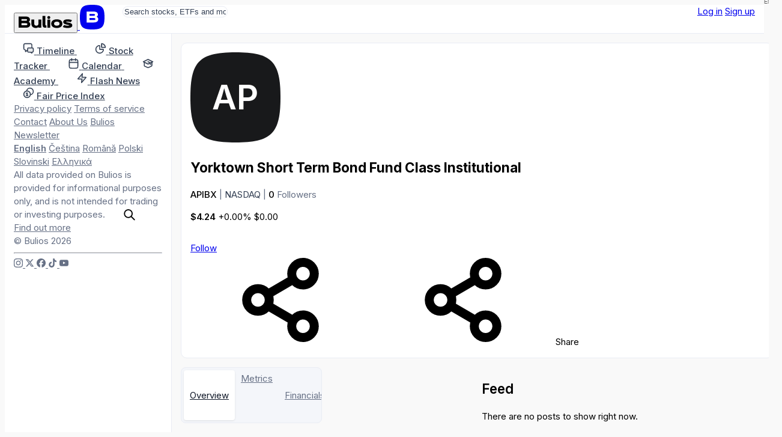

--- FILE ---
content_type: text/css
request_url: https://bulios.com/public/vite/assets/theme-Lr6GPi3X.css
body_size: 365076
content:
@import"https://fonts.googleapis.com/css2?family=Inter:wght@300;400;500;600;700&display=swap";/*! tailwindcss v4.1.18 | MIT License | https://tailwindcss.com */@layer properties{@supports (((-webkit-hyphens:none)) and (not (margin-trim:inline))) or ((-moz-orient:inline) and (not (color:rgb(from red r g b)))){:root,:host{--border-gradient-angle:0turn}*,:before,:after,::backdrop{--tw-translate-x:0;--tw-translate-y:0;--tw-translate-z:0;--tw-rotate-x:initial;--tw-rotate-y:initial;--tw-rotate-z:initial;--tw-skew-x:initial;--tw-skew-y:initial;--tw-space-y-reverse:0;--tw-space-x-reverse:0;--tw-divide-y-reverse:0;--tw-border-style:solid;--tw-gradient-position:initial;--tw-gradient-from:#0000;--tw-gradient-via:#0000;--tw-gradient-to:#0000;--tw-gradient-stops:initial;--tw-gradient-via-stops:initial;--tw-gradient-from-position:0%;--tw-gradient-via-position:50%;--tw-gradient-to-position:100%;--tw-leading:initial;--tw-font-weight:initial;--tw-tracking:initial;--tw-shadow:0 0 #0000;--tw-shadow-color:initial;--tw-shadow-alpha:100%;--tw-inset-shadow:0 0 #0000;--tw-inset-shadow-color:initial;--tw-inset-shadow-alpha:100%;--tw-ring-color:initial;--tw-ring-shadow:0 0 #0000;--tw-inset-ring-color:initial;--tw-inset-ring-shadow:0 0 #0000;--tw-ring-inset:initial;--tw-ring-offset-width:0px;--tw-ring-offset-color:#fff;--tw-ring-offset-shadow:0 0 #0000;--tw-outline-style:solid;--tw-blur:initial;--tw-brightness:initial;--tw-contrast:initial;--tw-grayscale:initial;--tw-hue-rotate:initial;--tw-invert:initial;--tw-opacity:initial;--tw-saturate:initial;--tw-sepia:initial;--tw-drop-shadow:initial;--tw-drop-shadow-color:initial;--tw-drop-shadow-alpha:100%;--tw-drop-shadow-size:initial;--tw-duration:initial;--tw-animation-delay:0s;--tw-animation-direction:normal;--tw-animation-duration:initial;--tw-animation-fill-mode:none;--tw-animation-iteration-count:1;--tw-enter-blur:0;--tw-enter-opacity:1;--tw-enter-rotate:0;--tw-enter-scale:1;--tw-enter-translate-x:0;--tw-enter-translate-y:0;--tw-exit-blur:0;--tw-exit-opacity:1;--tw-exit-rotate:0;--tw-exit-scale:1;--tw-exit-translate-x:0;--tw-exit-translate-y:0}}}@font-face{font-family:Material Symbols Outlined;font-style:normal;font-weight:400;src:url(/public/vite/assets/kJF4BvYX7BgnkSrUwT8OhrdQw4oELdPIeeII9v6oDMzByHX9rA6RzaxHMPdY43zj-jCxv3fzvRNU22ZZLsYEpzC_1ver5Y0-BKzvlXqE.woff2)format("woff2")}@font-face{font-family:Material Icons Round;font-style:normal;font-weight:400;font-display:block;src:url(/public/vite/assets/LDItaoyNOAY6Uewc665JcIzCKsKc_M9flwmP-DrirKXBx.woff2)format("woff2")}@layer theme{:root,:host{--color-red-50:oklch(97.1% .013 17.38);--color-red-100:oklch(93.6% .032 17.717);--color-red-200:oklch(88.5% .062 18.334);--color-red-300:oklch(80.8% .114 19.571);--color-red-400:oklch(70.4% .191 22.216);--color-red-500:oklch(63.7% .237 25.331);--color-red-800:oklch(44.4% .177 26.899);--color-red-900:oklch(39.6% .141 25.723);--color-yellow-50:oklch(98.7% .026 102.212);--color-yellow-100:oklch(97.3% .071 103.193);--color-yellow-200:oklch(94.5% .129 101.54);--color-yellow-400:oklch(85.2% .199 91.936);--color-yellow-800:oklch(47.6% .114 61.907);--color-green-50:oklch(98.2% .018 155.826);--color-green-100:oklch(96.2% .044 156.743);--color-green-200:oklch(92.5% .084 155.995);--color-green-300:oklch(87.1% .15 154.449);--color-green-400:oklch(79.2% .209 151.711);--color-green-800:oklch(44.8% .119 151.328);--color-green-900:oklch(39.3% .095 152.535);--color-emerald-500:oklch(69.6% .17 162.48);--color-emerald-600:oklch(59.6% .145 163.225);--color-sky-500:oklch(68.5% .169 237.323);--color-blue-100:oklch(93.2% .032 255.585);--color-blue-400:oklch(70.7% .165 254.624);--color-blue-500:oklch(62.3% .214 259.815);--color-blue-600:oklch(54.6% .245 262.881);--color-blue-800:oklch(42.4% .199 265.638);--color-indigo-500:oklch(58.5% .233 277.117);--color-indigo-600:oklch(51.1% .262 276.966);--color-gray-50:oklch(98.5% .002 247.839);--color-gray-100:oklch(96.7% .003 264.542);--color-gray-200:oklch(92.8% .006 264.531);--color-gray-300:oklch(87.2% .01 258.338);--color-gray-400:oklch(70.7% .022 261.325);--color-gray-500:oklch(55.1% .027 264.364);--color-gray-600:oklch(44.6% .03 256.802);--color-gray-700:oklch(37.3% .034 259.733);--color-gray-800:oklch(27.8% .033 256.848);--color-gray-900:oklch(21% .034 264.665);--color-black:var(--color-black);--color-white:#fff;--spacing:.25rem;--breakpoint-sm:640px;--breakpoint-md:925px;--breakpoint-lg:1290px;--breakpoint-xl:1290px;--container-xs:20rem;--container-sm:24rem;--container-md:28rem;--container-lg:32rem;--container-2xl:42rem;--container-3xl:48rem;--text-base:1rem;--text-base--line-height: 1.5 ;--text-lg:1.125rem;--text-lg--line-height:calc(1.75/1.125);--text-xl:1.25rem;--text-xl--line-height:calc(1.75/1.25);--text-2xl:1.5rem;--text-2xl--line-height:calc(2/1.5);--text-3xl:1.875rem;--text-3xl--line-height: 1.2 ;--text-4xl:2.25rem;--text-4xl--line-height:calc(2.5/2.25);--text-5xl:3rem;--text-5xl--line-height:1;--tracking-tight:-.025em;--tracking-wider:.05em;--tracking-widest:.1em;--leading-snug:1.375;--leading-normal:1.5;--leading-relaxed:1.625;--radius-xs:.125rem;--radius-sm:.25rem;--radius-lg:.5rem;--radius-xl:.75rem;--animate-spin:spin 1s linear infinite;--animate-ping:ping 1s cubic-bezier(0,0,.2,1)infinite;--animate-pulse:pulse 2s cubic-bezier(.4,0,.6,1)infinite;--blur-xs:3px;--blur-sm:8px;--default-transition-duration:.15s;--default-transition-timing-function:cubic-bezier(.4,0,.2,1);--spacing-2px:2px;--spacing-3px:3px;--color-grey-dark:#6f767e;--color-green:#06d474;--color-red:#ef1818;--tw-prose-body:--color-slate-900;--font-weight-bold:var(--font-weight-bold);--font-weight-semi-bold:var(--font-weight-semi-bold);--font-weight-regular:var(--font-weight-regular);--font-weight-normal:var(--font-weight-regular);--font-weight-extra-bold:var(--font-weight-extra-bold);--color-background:var(--color-surface);--color-surface:var(--color-surface);--color-on-surface:var(--color-on-surface);--color-surface-variant:var(--color-surface-variant);--color-on-surface-variant:var(--color-on-surface-variant);--color-primary:var(--color-primary);--color-on-primary:var(--color-on-primary);--color-cta:var(--color-cta);--color-on-cta:var(--color-on-cta);--color-secondary:var(--color-secondary);--color-on-secondary:var(--color-on-secondary);--color-tertiary:var(--color-tertiary);--color-on-tertiary:var(--color-on-tertiary);--color-quaternary:var(--color-quaternary);--color-on-quaternary:var(--color-on-quaternary);--color-destructive:var(--color-destructive);--color-on-destructive:var(--color-on-destructive);--color-primary-container:var(--color-primary-container);--color-on-primary-container:var(--color-on-primary-container);--color-primary-container-high:var(--color-primary-container-high);--color-surface-container:var(--color-surface-container);--color-on-surface-container:var(--color-on-surface-container);--color-surface-container-variant:var(--color-surface-container-variant);--color-on-surface-container-variant:var(--color-on-surface-container-variant);--color-surface-container-low:var(--color-surface-container-low);--color-surface-container-high:var(--color-surface-container-high);--color-surface-container-ripple-first:var(--color-surface-container-ripple-first);--color-surface-container-ripple-second:var(--color-surface-container-ripple-second);--color-surface-light:var(--color-surface-light);--color-text:var(--color-text);--color-text-light:var(--color-text-light);--color-focus-ring:var(--color-focus-ring);--color-outline:var(--color-outline);--color-on-outline:var(--color-on-outline);--color-error:var(--color-error);--color-on-error:var(--color-on-error);--color-error-container:var(--color-error-container);--color-on-error-container:var(--color-on-error-container);--color-negative:var(--color-negative);--color-on-negative:var(--color-on-negative);--color-negative-container:var(--color-negative-container);--color-positive:var(--color-positive);--color-on-positive:var(--color-on-positive);--color-positive-container:var(--color-positive-container);--color-decrease:var(--color-decrease);--color-on-decrease:var(--color-on-decrease);--color-increase:var(--color-increase);--color-on-increase:var(--color-on-increase);--color-unchanged:var(--color-unchanged);--color-on-unchanged:var(--color-on-unchanged);--color-unchanged-container:var(--color-unchanged-container);--color-increasing:var(--color-increasing);--color-increasing-container:var(--color-increasing-container);--color-decreasing:var(--color-decreasing);--color-decreasing-container:var(--color-decreasing-container);--color-indicator:var(--color-indicator);--color-on-indicator:var(--color-on-indicator);--color-focus:var(--color-focus);--color-on-focus:var(--color-on-focus);--color-notice:var(--color-notice);--color-on-notice:var(--color-on-notice);--color-notice-container:var(--color-notice-container);--color-on-notice-container:var(--color-on-notice-container);--color-box-border:var(--color-box-border);--color-box-shadow:var(--color-box-shadow);--color-border:var(--color-border);--color-divider-light:var(--color-divider-light);--color-divider:var(--color-divider);--color-scrollbar:var(--color-scrollbar);--color-scrollbar-hover:var(--color-scrollbar-hover);--color-on-black:var(--color-on-black);--color-like:var(--color-like);--color-neutral-dark:var(--color-neutral-dark);--color-neutral:var(--color-neutral);--color-neutral-light:var(--color-neutral-light);--color-grid-line:var(--color-grid-line);--color-grid-dark-line:var(--color-grid-dark-line);--color-tooltip:var(--color-tooltip);--color-chart-one:var(--color-chart-one);--color-chart-one-container:var(--color-chart-one-container);--color-on-chart-one-container:var(--color-on-chart-one-container);--color-chart-two:var(--color-chart-two);--color-chart-two-container:var(--color-chart-two-container);--color-on-chart-two-container:var(--color-on-chart-two-container);--color-chart-three:var(--color-chart-three);--color-chart-three-container:var(--color-chart-three-container);--color-on-chart-three-container:var(--color-on-chart-three-container);--color-chart-four:var(--color-chart-four);--color-chart-four-container:var(--color-chart-four-container);--color-on-chart-four-container:var(--color-on-chart-four-container);--color-chart-five:var(--color-chart-five);--color-chart-five-container:var(--color-chart-five-container);--color-on-chart-five-container:var(--color-on-chart-five-container);--color-shimmer-primary:var(--color-shimmer-primary);--color-shimmer-secondary:var(--color-shimmer-secondary);--color-on-tooltip:var(--color-on-tooltip)}}@layer base{*,:after,:before,::backdrop{box-sizing:border-box;border:0 solid;margin:0;padding:0}::file-selector-button{box-sizing:border-box;border:0 solid;margin:0;padding:0}html,:host{-webkit-text-size-adjust:100%;tab-size:4;line-height:1.5;font-family:var(--default-font-family,ui-sans-serif,system-ui,sans-serif,"Apple Color Emoji","Segoe UI Emoji","Segoe UI Symbol","Noto Color Emoji");font-feature-settings:var(--default-font-feature-settings,normal);font-variation-settings:var(--default-font-variation-settings,normal);-webkit-tap-highlight-color:transparent}hr{height:0;color:inherit;border-top-width:1px}abbr:where([title]){-webkit-text-decoration:underline dotted;text-decoration:underline dotted}h1,h2,h3,h4,h5,h6{font-size:inherit;font-weight:inherit}a{color:inherit;-webkit-text-decoration:inherit;text-decoration:inherit}b,strong{font-weight:bolder}code,kbd,samp,pre{font-family:var(--default-mono-font-family,ui-monospace,SFMono-Regular,Menlo,Monaco,Consolas,"Liberation Mono","Courier New",monospace);font-feature-settings:var(--default-mono-font-feature-settings,normal);font-variation-settings:var(--default-mono-font-variation-settings,normal);font-size:1em}small{font-size:80%}sub,sup{vertical-align:baseline;font-size:75%;line-height:0;position:relative}sub{bottom:-.25em}sup{top:-.5em}table{text-indent:0;border-color:inherit;border-collapse:collapse}:-moz-focusring{outline:auto}progress{vertical-align:baseline}summary{display:list-item}ol,ul,menu{list-style:none}img,svg,video,canvas,audio,iframe,embed,object{vertical-align:middle;display:block}img,video{max-width:100%;height:auto}button,input,select,optgroup,textarea{font:inherit;font-feature-settings:inherit;font-variation-settings:inherit;letter-spacing:inherit;color:inherit;opacity:1;background-color:#0000;border-radius:0}::file-selector-button{font:inherit;font-feature-settings:inherit;font-variation-settings:inherit;letter-spacing:inherit;color:inherit;opacity:1;background-color:#0000;border-radius:0}:where(select:is([multiple],[size])) optgroup{font-weight:bolder}:where(select:is([multiple],[size])) optgroup option{padding-inline-start:20px}::file-selector-button{margin-inline-end:4px}::placeholder{opacity:1}@supports (not ((-webkit-appearance:-apple-pay-button))) or (contain-intrinsic-size:1px){::placeholder{color:currentColor}@supports (color:color-mix(in lab,red,red)){::placeholder{color:currentColor}@supports (color:color-mix(in lab,red,red)){::placeholder{color:color-mix(in oklab,currentcolor 50%,transparent)}}}}textarea{resize:vertical}::-webkit-search-decoration{-webkit-appearance:none}::-webkit-date-and-time-value{min-height:1lh;text-align:inherit}::-webkit-datetime-edit{display:inline-flex}::-webkit-datetime-edit-fields-wrapper{padding:0}::-webkit-datetime-edit{padding-block:0}::-webkit-datetime-edit-year-field{padding-block:0}::-webkit-datetime-edit-month-field{padding-block:0}::-webkit-datetime-edit-day-field{padding-block:0}::-webkit-datetime-edit-hour-field{padding-block:0}::-webkit-datetime-edit-minute-field{padding-block:0}::-webkit-datetime-edit-second-field{padding-block:0}::-webkit-datetime-edit-millisecond-field{padding-block:0}::-webkit-datetime-edit-meridiem-field{padding-block:0}::-webkit-calendar-picker-indicator{line-height:1}:-moz-ui-invalid{box-shadow:none}button,input:where([type=button],[type=reset],[type=submit]){appearance:button}::file-selector-button{appearance:button}::-webkit-inner-spin-button{height:auto}::-webkit-outer-spin-button{height:auto}[hidden]:where(:not([hidden=until-found])){display:none!important}*{border-color:var(--color-border)}}@layer components{.cb-button,.form-control-submit{--spacing:.25rem;--cb-button-size:calc(var(--spacing)*10);--cb-button-padding-y:.5rem;--cb-button-padding-x:.95rem;--cb-button-icon-size:1rem;--cb-button-font-size:.95rem;--cb-button-line-height:1.1625rem;cursor:pointer;font-size:var(--cb-button-font-size);line-height:var(--cb-button-line-height);height:var(--cb-button-size);padding:var(--cb-button-padding-y)var(--cb-button-padding-x);border-radius:var(--cb-button-border-radius,var(--border-radius));border:1px solid var(--cb-button-border-color);background-color:var(--cb-button-background-color);color:var(--cb-button-color);font-weight:var(--font-weight-semi-bold);justify-content:center;align-items:center;transition:background-color .2s,border-color .2s,box-shadow .2s,color .2s,transform .2s;display:inline-flex}:is(.cb-button,.form-control-submit).is-primary,:is(.cb-button,.form-control-submit):not(.is-ghost),:is(.cb-button,.form-control-submit).is-upgrade{--cb-button-background-color:var(--color-primary);--cb-button-color:var(--color-on-primary);--cb-button-color-hover:var(--color-on-primary);--cb-button-border-color:var(--color-primary__border,var(--color-primary));--cb-button-border-color-hover:var(--color-primary__border,var(--color-primary__hover));--cb-button-background-color-hover:var(--color-primary__hover);--cb-button-focus-ring-color:var(--color-primary__focus-ring);--cb-button-ghost-border-color:var(--color-primary__border,var(--color-primary));--cb-button-ghost-background-color:var(--color-primary)}:is(.cb-button,.form-control-submit).is-secondary{--cb-button-background-color:var(--color-secondary);--cb-button-color:var(--color-on-secondary);--cb-button-color-hover:var(--color-on-secondary);--cb-button-border-color:var(--color-secondary__border,var(--color-secondary));--cb-button-border-color-hover:var(--color-secondary__border,var(--color-secondary));--cb-button-background-color-hover:var(--color-secondary__hover);--cb-button-focus-ring-color:var(--color-secondary__focus-ring);--cb-button-ghost-border-color:var(--color-secondary__border,var(--color-secondary));--cb-button-ghost-background-color:var(--color-secondary)}:is(.cb-button,.form-control-submit).is-tertiary,:is(.cb-button,.form-control-submit).form-control-submit{--cb-button-background-color:var(--color-tertiary);--cb-button-color:var(--color-on-tertiary);--cb-button-color-hover:var(--color-on-tertiary);--cb-button-border-color:var(--color-tertiary__border,var(--color-tertiary));--cb-button-border-color-hover:var(--color-tertiary__border,var(--color-tertiary__hover));--cb-button-background-color-hover:var(--color-tertiary__hover);--cb-button-focus-ring-color:var(--color-tertiary__focus-ring)}:is(.cb-button,.form-control-submit).is-quaternary{--cb-button-background-color:var(--color-quaternary);--cb-button-color:var(--color-on-quaternary);--cb-button-color-hover:var(--color-on-quaternary);--cb-button-border-color:var(--color-quaternary__border,var(--color-quaternary));--cb-button-border-color-hover:var(--color-quaternary__border,var(--color-quaternary__hover));--cb-button-background-color-hover:var(--color-quaternary__hover);--cb-button-focus-ring-color:var(--color-quaternary__focus-ring);--cb-button-ghost-border-color:var(--color-quaternary__border,var(--color-quaternary));--cb-button-ghost-background-color:var(--color-quaternary)}:is(.cb-button,.form-control-submit).is-destructive{--cb-button-background-color:var(--color-destructive);--cb-button-color:var(--color-on-destructive);--cb-button-color-hover:var(--color-on-destructive);--cb-button-border-color:var(--color-destructive__border,var(--color-destructive));--cb-button-border-color-hover:var(--color-destructive__border,var(--color-destructive__hover));--cb-button-background-color-hover:var(--color-destructive__hover);--cb-button-focus-ring-color:var(--color-destructive__focus-ring)}:is(.cb-button,.form-control-submit).is-cta,:is(.cb-button,.form-control-submit).form-control-submit.is-cta{--cb-button-background-color:var(--color-cta);--cb-button-color:var(--color-on-cta);--cb-button-color-hover:var(--color-on-cta);--cb-button-border-color:var(--color-cta__border,var(--color-cta));--cb-button-border-color-hover:var(--color-cta__border,var(--color-cta__hover));--cb-button-background-color-hover:var(--color-cta__hover);--cb-button-focus-ring-color:var(--color-cta__focus-ring)}:is(.cb-button,.form-control-submit).is-ghost{--cb-button-background-color:transparent;--cb-button-color:var(--color-on-surface);--cb-button-border-color:transparent;--cb-button-border-color-hover:var(--cb-button-ghost-border-color,var(--color-quaternary__border,var(--color-quaternary)));--cb-button-background-color-hover:var(--cb-button-ghost-background-color,var(--color-quaternary));--cb-button-focus-ring-color:var(--cb-button-focus-ring-color,var(--color-quaternary__focus-ring))}:is(.cb-button,.form-control-submit).is-focused,:is(.cb-button,.form-control-submit):not(.disable-states):focus-visible{box-shadow:0 0 0 var(--cb-button-focus-ring-size,3px) var(--cb-button-focus-ring-color)}:is(.cb-button,.form-control-submit).is-hovered,:is(.cb-button,.form-control-submit):not(.disable-states):hover,:is(.cb-button,.form-control-submit).is-selected{color:var(--cb-button-color-hover);background-color:var(--cb-button-background-color-hover);border-color:var(--cb-button-border-color-hover)}:is(.cb-button,.form-control-submit):not(.disable-states):active{transform:scale(.9)}:is(.cb-button,.form-control-submit).disable-states{cursor:default;pointer-events:none}:is(.cb-button,.form-control-submit).is-disabled,:is(.cb-button,.form-control-submit)[disabled],:is(.cb-button,.form-control-submit)[aria-disabled=true]{pointer-events:none;opacity:var(--disable-opacity)}:is(.cb-button,.form-control-submit).is-size-chip,:is(.cb-button,.form-control-submit).is-chip{--cb-button-border-radius:7px;--cb-button-size:calc(var(--spacing)*6);--cb-button-padding-y:.3rem;--cb-button-padding-x:.45rem;--cb-button-focus-ring-size:2px}:is(.cb-button,.form-control-submit).is-text-size-chip,:is(.cb-button,.form-control-submit).is-chip{--cb-button-icon-size:.67rem;--cb-button-font-size:.66rem;--cb-button-line-height:.875rem}:is(.cb-button,.form-control-submit).is-size-xs,:is(.cb-button,.form-control-submit).is-xs{--cb-button-border-radius:8px;--cb-button-size:calc(var(--spacing)*8);--cb-button-padding-y:.25rem;--cb-button-padding-x:.7rem;--cb-button-focus-ring-size:2px}:is(.cb-button,.form-control-submit).is-text-size-xs,:is(.cb-button,.form-control-submit).is-xs{--cb-button-icon-size:.85rem;--cb-button-font-size:.75rem;--cb-button-line-height:.85rem}:is(.cb-button,.form-control-submit).is-size-sm,:is(.cb-button,.form-control-submit).is-sm{--cb-button-border-radius:9px;--cb-button-size:calc(var(--spacing)*9);--cb-button-padding-y:.375rem;--cb-button-padding-x:.825rem;--cb-button-focus-ring-size:2px}:is(.cb-button,.form-control-submit).is-text-size-sm,:is(.cb-button,.form-control-submit).is-sm{--cb-button-icon-size:.95rem;--cb-button-font-size:.85rem;--cb-button-line-height:1.00625rem}:is(.cb-button,.form-control-submit).is-size-lg,:is(.cb-button,.form-control-submit).is-lg{--cb-button-size:calc(var(--spacing)*11);--cb-button-padding-y:.625rem;--cb-button-padding-x:1.075rem}:is(.cb-button,.form-control-submit).is-text-size-lg,:is(.cb-button,.form-control-submit).is-lg{--cb-button-icon-size:1.15rem;--cb-button-font-size:1.1rem;--cb-button-line-height:1.31875rem}:is(.cb-button,.form-control-submit).is-size-xl,:is(.cb-button,.form-control-submit).is-xl{--cb-button-size:calc(var(--spacing)*12);--cb-button-padding-y:.75rem;--cb-button-padding-x:1.2rem}:is(.cb-button,.form-control-submit).is-text-size-lg,:is(.cb-button,.form-control-submit).is-xl{--cb-button-icon-size:1.3rem;--cb-button-font-size:1.2rem;--cb-button-line-height:1.475rem}:is(.cb-button,.form-control-submit).is-icon-size-sm{--cb-button-icon-size:.85rem}:is(.cb-button,.form-control-submit).is-icon-size-md{--cb-button-icon-size:1rem}:is(.cb-button,.form-control-submit).is-icon-size-lg{--cb-button-icon-size:1.15rem}:is(.cb-button,.form-control-submit).is-icon-size-xl{--cb-button-icon-size:1.3rem}:is(.cb-button,.form-control-submit) svg{pointer-events:none;flex-shrink:0}:is(.cb-button,.form-control-submit).is-icon svg{width:calc(var(--cb-button-size)/2);height:calc(var(--cb-button-size)/2)}:is(.cb-button,.form-control-submit).is-image{width:var(--cb-button-size);height:var(--cb-button-size);border:0;justify-content:center;align-items:center;padding:0;display:flex;position:relative}:is(.cb-button,.form-control-submit):has(svg){align-items:center;gap:calc(var(--cb-button-font-size)/2);display:inline-flex}:is(.cb-button,.form-control-submit):has(svg) svg{width:var(--cb-button-icon-size);height:var(--cb-button-icon-size)}:is(.cb-button,.form-control-submit).is-square{width:var(--cb-button-size);height:var(--cb-button-size);justify-content:center;align-items:center;padding:0;display:flex;position:relative}:is(.cb-button,.form-control-submit).is-square svg{width:calc(var(--cb-button-font-size)*1.1);height:calc(var(--cb-button-font-size)*1.1)}:is(.cb-button,.form-control-submit).is-square.enlarge-icon svg{width:calc(var(--cb-button-font-size)*1.2);height:calc(var(--cb-button-font-size)*1.2)}:is(.cb-button,.form-control-submit).is-shaped{width:calc(var(--cb-button-size) + 1px);height:calc(var(--cb-button-size) + 1px);border:0;-webkit-mask-image:url("data:image/svg+xml,%3csvg%20width='200'%20height='200'%20xmlns='http://www.w3.org/2000/svg'%3e%3cpath%20d='M100%200C20%200%200%2020%200%20100s20%20100%20100%20100%20100-20%20100-100S180%200%20100%200Z'/%3e%3c/svg%3e");mask-image:url("data:image/svg+xml,%3csvg%20width='200'%20height='200'%20xmlns='http://www.w3.org/2000/svg'%3e%3cpath%20d='M100%200C20%200%200%2020%200%20100s20%20100%20100%20100%20100-20%20100-100S180%200%20100%200Z'/%3e%3c/svg%3e");-webkit-mask-position:50%;mask-position:50%;-webkit-mask-size:contain;mask-size:contain;-webkit-mask-repeat:no-repeat;mask-repeat:no-repeat}@layer components{:is(.cb-button,.form-control-submit).display{display:inline-block}:is(.cb-button,.form-control-submit).display:has(svg){display:inline-flex}:is(.cb-button,.form-control-submit).hidden{display:none}}}@layer utilities{.pointer-events-none{pointer-events:none}.invisible{visibility:hidden}.visible{visibility:visible}.sr-only{clip-path:inset(50%);white-space:nowrap;border-width:0;width:1px;height:1px;margin:-1px;padding:0;position:absolute;overflow:hidden}.absolute{position:absolute}.fixed{position:fixed}.relative{position:relative}.static{position:static}.sticky{position:sticky}.inset-0{inset:calc(var(--spacing)*0)}.start-2{inset-inline-start:calc(var(--spacing)*2)}.end-4{inset-inline-end:calc(var(--spacing)*4)}.-top-1{top:calc(var(--spacing)*-1)}.-top-1\.5{top:calc(var(--spacing)*-1.5)}.-top-2{top:calc(var(--spacing)*-2)}.-top-2px{top:calc(var(--spacing-2px)*-1)}.-top-px{top:-1px}.top-0{top:calc(var(--spacing)*0)}.top-1{top:calc(var(--spacing)*1)}.top-2{top:calc(var(--spacing)*2)}.top-2px{top:var(--spacing-2px)}.top-3px{top:var(--spacing-3px)}.top-4{top:calc(var(--spacing)*4)}.top-\[50\%\]{top:50%}.top-px{top:1px}.-right-1{right:calc(var(--spacing)*-1)}.-right-1\.5{right:calc(var(--spacing)*-1.5)}.-right-2{right:calc(var(--spacing)*-2)}.right-0{right:calc(var(--spacing)*0)}.right-1{right:calc(var(--spacing)*1)}.right-2{right:calc(var(--spacing)*2)}.right-4{right:calc(var(--spacing)*4)}.right-6{right:calc(var(--spacing)*6)}.-bottom-1{bottom:calc(var(--spacing)*-1)}.-bottom-2px{bottom:calc(var(--spacing-2px)*-1)}.bottom-0{bottom:calc(var(--spacing)*0)}.bottom-1{bottom:calc(var(--spacing)*1)}.bottom-4{bottom:calc(var(--spacing)*4)}.bottom-10{bottom:calc(var(--spacing)*10)}.left-0{left:calc(var(--spacing)*0)}.left-3{left:calc(var(--spacing)*3)}.left-\[50\%\]{left:50%}.isolate{isolation:isolate}.z-1{z-index:1}.z-10{z-index:10}.z-50{z-index:50}.z-\[var\(--zindex-alert\)\]{z-index:var(--zindex-alert)}.z-\[var\(--zindex-dialog\)\]{z-index:var(--zindex-dialog)}.order-2{order:2}.col-span-4{grid-column:span 4/span 4}.float-right{float:right}.clear-both{clear:both}.container{width:100%}@media(min-width:640px){.container{max-width:640px}}@media(min-width:925px){.container{max-width:925px}}@media(min-width:1290px){.container{max-width:1290px}}@media(min-width:96rem){.container{max-width:96rem}}.-mx-1{margin-inline:calc(var(--spacing)*-1)}.mx-1{margin-inline:calc(var(--spacing)*1)}.mx-auto{margin-inline:auto}.my-0{margin-block:calc(var(--spacing)*0)}.my-1{margin-block:calc(var(--spacing)*1)}.my-2{margin-block:calc(var(--spacing)*2)}.my-3{margin-block:calc(var(--spacing)*3)}.my-4{margin-block:calc(var(--spacing)*4)}.my-5{margin-block:calc(var(--spacing)*5)}.my-6{margin-block:calc(var(--spacing)*6)}.my-8{margin-block:calc(var(--spacing)*8)}.my-10{margin-block:calc(var(--spacing)*10)}.my-auto{margin-block:auto}.ms-auto{margin-inline-start:auto}.prose{color:var(--tw-prose-body);max-width:65ch}.prose :where(p):not(:where([class~=not-prose],[class~=not-prose] *)){margin-top:1.25em;margin-bottom:1.25em}.prose :where([class~=lead]):not(:where([class~=not-prose],[class~=not-prose] *)){color:var(--tw-prose-lead);margin-top:1.2em;margin-bottom:1.2em;font-size:1.25em;line-height:1.6}.prose :where(a):not(:where([class~=not-prose],[class~=not-prose] *)){color:var(--tw-prose-links);font-weight:500;text-decoration:underline}.prose :where(strong):not(:where([class~=not-prose],[class~=not-prose] *)){color:var(--tw-prose-bold);font-weight:600}.prose :where(a strong):not(:where([class~=not-prose],[class~=not-prose] *)),.prose :where(blockquote strong):not(:where([class~=not-prose],[class~=not-prose] *)),.prose :where(thead th strong):not(:where([class~=not-prose],[class~=not-prose] *)){color:inherit}.prose :where(ol):not(:where([class~=not-prose],[class~=not-prose] *)){margin-top:1.25em;margin-bottom:1.25em;padding-inline-start:1.625em;list-style-type:decimal}.prose :where(ol[type=A]):not(:where([class~=not-prose],[class~=not-prose] *)){list-style-type:upper-alpha}.prose :where(ol[type=a]):not(:where([class~=not-prose],[class~=not-prose] *)){list-style-type:lower-alpha}.prose :where(ol[type=A s]):not(:where([class~=not-prose],[class~=not-prose] *)){list-style-type:upper-alpha}.prose :where(ol[type=a s]):not(:where([class~=not-prose],[class~=not-prose] *)){list-style-type:lower-alpha}.prose :where(ol[type=I]):not(:where([class~=not-prose],[class~=not-prose] *)){list-style-type:upper-roman}.prose :where(ol[type=i]):not(:where([class~=not-prose],[class~=not-prose] *)){list-style-type:lower-roman}.prose :where(ol[type=I s]):not(:where([class~=not-prose],[class~=not-prose] *)){list-style-type:upper-roman}.prose :where(ol[type=i s]):not(:where([class~=not-prose],[class~=not-prose] *)){list-style-type:lower-roman}.prose :where(ol[type="1"]):not(:where([class~=not-prose],[class~=not-prose] *)){list-style-type:decimal}.prose :where(ul):not(:where([class~=not-prose],[class~=not-prose] *)){margin-top:1.25em;margin-bottom:1.25em;padding-inline-start:1.625em;list-style-type:disc}.prose :where(ol>li):not(:where([class~=not-prose],[class~=not-prose] *))::marker{color:var(--tw-prose-counters);font-weight:400}.prose :where(ul>li):not(:where([class~=not-prose],[class~=not-prose] *))::marker{color:var(--tw-prose-bullets)}.prose :where(dt):not(:where([class~=not-prose],[class~=not-prose] *)){color:var(--tw-prose-headings);margin-top:1.25em;font-weight:600}.prose :where(hr):not(:where([class~=not-prose],[class~=not-prose] *)){border-color:var(--tw-prose-hr);border-top-width:1px;margin-top:3em;margin-bottom:3em}.prose :where(blockquote):not(:where([class~=not-prose],[class~=not-prose] *)){color:var(--tw-prose-quotes);border-inline-start-width:.25rem;border-inline-start-color:var(--tw-prose-quote-borders);quotes:"“""”""‘""’";margin-top:1.6em;margin-bottom:1.6em;padding-inline-start:1em;font-style:italic;font-weight:500}.prose :where(blockquote p:first-of-type):not(:where([class~=not-prose],[class~=not-prose] *)):before{content:open-quote}.prose :where(blockquote p:last-of-type):not(:where([class~=not-prose],[class~=not-prose] *)):after{content:close-quote}.prose :where(h1):not(:where([class~=not-prose],[class~=not-prose] *)){color:var(--tw-prose-headings);margin-top:0;margin-bottom:.888889em;font-size:2.25em;font-weight:800;line-height:1.11111}.prose :where(h1 strong):not(:where([class~=not-prose],[class~=not-prose] *)){color:inherit;font-weight:900}.prose :where(h2):not(:where([class~=not-prose],[class~=not-prose] *)){color:var(--tw-prose-headings);margin-top:2em;margin-bottom:1em;font-size:1.5em;font-weight:700;line-height:1.33333}.prose :where(h2 strong):not(:where([class~=not-prose],[class~=not-prose] *)){color:inherit;font-weight:800}.prose :where(h3):not(:where([class~=not-prose],[class~=not-prose] *)){color:var(--tw-prose-headings);margin-top:1.6em;margin-bottom:.6em;font-size:1.25em;font-weight:600;line-height:1.6}.prose :where(h3 strong):not(:where([class~=not-prose],[class~=not-prose] *)){color:inherit;font-weight:700}.prose :where(h4):not(:where([class~=not-prose],[class~=not-prose] *)){color:var(--tw-prose-headings);margin-top:1.5em;margin-bottom:.5em;font-weight:600;line-height:1.5}.prose :where(h4 strong):not(:where([class~=not-prose],[class~=not-prose] *)){color:inherit;font-weight:700}.prose :where(img):not(:where([class~=not-prose],[class~=not-prose] *)){margin-top:2em;margin-bottom:2em}.prose :where(picture):not(:where([class~=not-prose],[class~=not-prose] *)){margin-top:2em;margin-bottom:2em;display:block}.prose :where(video):not(:where([class~=not-prose],[class~=not-prose] *)){margin-top:2em;margin-bottom:2em}.prose :where(kbd):not(:where([class~=not-prose],[class~=not-prose] *)){color:var(--tw-prose-kbd);box-shadow:0 0 0 1px var(--tw-prose-kbd-shadows),0 3px 0 var(--tw-prose-kbd-shadows);padding-top:.1875em;padding-inline-end:.375em;padding-bottom:.1875em;border-radius:.3125rem;padding-inline-start:.375em;font-family:inherit;font-size:.875em;font-weight:500}.prose :where(code):not(:where([class~=not-prose],[class~=not-prose] *)){color:var(--tw-prose-code);font-size:.875em;font-weight:600}.prose :where(code):not(:where([class~=not-prose],[class~=not-prose] *)):before,.prose :where(code):not(:where([class~=not-prose],[class~=not-prose] *)):after{content:"`"}.prose :where(a code):not(:where([class~=not-prose],[class~=not-prose] *)),.prose :where(h1 code):not(:where([class~=not-prose],[class~=not-prose] *)){color:inherit}.prose :where(h2 code):not(:where([class~=not-prose],[class~=not-prose] *)){color:inherit;font-size:.875em}.prose :where(h3 code):not(:where([class~=not-prose],[class~=not-prose] *)){color:inherit;font-size:.9em}.prose :where(h4 code):not(:where([class~=not-prose],[class~=not-prose] *)),.prose :where(blockquote code):not(:where([class~=not-prose],[class~=not-prose] *)),.prose :where(thead th code):not(:where([class~=not-prose],[class~=not-prose] *)){color:inherit}.prose :where(pre):not(:where([class~=not-prose],[class~=not-prose] *)){color:var(--tw-prose-pre-code);background-color:var(--tw-prose-pre-bg);padding-top:.857143em;padding-inline-end:1.14286em;padding-bottom:.857143em;border-radius:.375rem;margin-top:1.71429em;margin-bottom:1.71429em;padding-inline-start:1.14286em;font-size:.875em;font-weight:400;line-height:1.71429;overflow-x:auto}.prose :where(pre code):not(:where([class~=not-prose],[class~=not-prose] *)){font-weight:inherit;color:inherit;font-size:inherit;font-family:inherit;line-height:inherit;background-color:#0000;border-width:0;border-radius:0;padding:0}.prose :where(pre code):not(:where([class~=not-prose],[class~=not-prose] *)):before,.prose :where(pre code):not(:where([class~=not-prose],[class~=not-prose] *)):after{content:none}.prose :where(table):not(:where([class~=not-prose],[class~=not-prose] *)){table-layout:auto;width:100%;margin-top:2em;margin-bottom:2em;font-size:.875em;line-height:1.71429}.prose :where(thead):not(:where([class~=not-prose],[class~=not-prose] *)){border-bottom-width:1px;border-bottom-color:var(--tw-prose-th-borders)}.prose :where(thead th):not(:where([class~=not-prose],[class~=not-prose] *)){color:var(--tw-prose-headings);vertical-align:bottom;padding-inline-end:.571429em;padding-bottom:.571429em;padding-inline-start:.571429em;font-weight:600}.prose :where(tbody tr):not(:where([class~=not-prose],[class~=not-prose] *)){border-bottom-width:1px;border-bottom-color:var(--tw-prose-td-borders)}.prose :where(tbody tr:last-child):not(:where([class~=not-prose],[class~=not-prose] *)){border-bottom-width:0}.prose :where(tbody td):not(:where([class~=not-prose],[class~=not-prose] *)){vertical-align:baseline}.prose :where(tfoot):not(:where([class~=not-prose],[class~=not-prose] *)){border-top-width:1px;border-top-color:var(--tw-prose-th-borders)}.prose :where(tfoot td):not(:where([class~=not-prose],[class~=not-prose] *)){vertical-align:top}.prose :where(th,td):not(:where([class~=not-prose],[class~=not-prose] *)){text-align:start}.prose :where(figure>*):not(:where([class~=not-prose],[class~=not-prose] *)){margin-top:0;margin-bottom:0}.prose :where(figcaption):not(:where([class~=not-prose],[class~=not-prose] *)){color:var(--tw-prose-captions);margin-top:.857143em;font-size:.875em;line-height:1.42857}.prose{--tw-prose-body:oklch(37.3% .034 259.733);--tw-prose-headings:oklch(21% .034 264.665);--tw-prose-lead:oklch(44.6% .03 256.802);--tw-prose-links:oklch(21% .034 264.665);--tw-prose-bold:oklch(21% .034 264.665);--tw-prose-counters:oklch(55.1% .027 264.364);--tw-prose-bullets:oklch(87.2% .01 258.338);--tw-prose-hr:oklch(92.8% .006 264.531);--tw-prose-quotes:oklch(21% .034 264.665);--tw-prose-quote-borders:oklch(92.8% .006 264.531);--tw-prose-captions:oklch(55.1% .027 264.364);--tw-prose-kbd:oklch(21% .034 264.665);--tw-prose-kbd-shadows:oklab(21% -.00316127 -.0338527/.1);--tw-prose-code:oklch(21% .034 264.665);--tw-prose-pre-code:oklch(92.8% .006 264.531);--tw-prose-pre-bg:oklch(27.8% .033 256.848);--tw-prose-th-borders:oklch(87.2% .01 258.338);--tw-prose-td-borders:oklch(92.8% .006 264.531);--tw-prose-invert-body:oklch(87.2% .01 258.338);--tw-prose-invert-headings:#fff;--tw-prose-invert-lead:oklch(70.7% .022 261.325);--tw-prose-invert-links:#fff;--tw-prose-invert-bold:#fff;--tw-prose-invert-counters:oklch(70.7% .022 261.325);--tw-prose-invert-bullets:oklch(44.6% .03 256.802);--tw-prose-invert-hr:oklch(37.3% .034 259.733);--tw-prose-invert-quotes:oklch(96.7% .003 264.542);--tw-prose-invert-quote-borders:oklch(37.3% .034 259.733);--tw-prose-invert-captions:oklch(70.7% .022 261.325);--tw-prose-invert-kbd:#fff;--tw-prose-invert-kbd-shadows:#ffffff1a;--tw-prose-invert-code:#fff;--tw-prose-invert-pre-code:oklch(87.2% .01 258.338);--tw-prose-invert-pre-bg:#00000080;--tw-prose-invert-th-borders:oklch(44.6% .03 256.802);--tw-prose-invert-td-borders:oklch(37.3% .034 259.733);font-size:1rem;line-height:1.75}.prose :where(picture>img):not(:where([class~=not-prose],[class~=not-prose] *)){margin-top:0;margin-bottom:0}.prose :where(li):not(:where([class~=not-prose],[class~=not-prose] *)){margin-top:.5em;margin-bottom:.5em}.prose :where(ol>li):not(:where([class~=not-prose],[class~=not-prose] *)),.prose :where(ul>li):not(:where([class~=not-prose],[class~=not-prose] *)){padding-inline-start:.375em}.prose :where(.prose>ul>li p):not(:where([class~=not-prose],[class~=not-prose] *)){margin-top:.75em;margin-bottom:.75em}.prose :where(.prose>ul>li>p:first-child):not(:where([class~=not-prose],[class~=not-prose] *)){margin-top:1.25em}.prose :where(.prose>ul>li>p:last-child):not(:where([class~=not-prose],[class~=not-prose] *)){margin-bottom:1.25em}.prose :where(.prose>ol>li>p:first-child):not(:where([class~=not-prose],[class~=not-prose] *)){margin-top:1.25em}.prose :where(.prose>ol>li>p:last-child):not(:where([class~=not-prose],[class~=not-prose] *)){margin-bottom:1.25em}.prose :where(ul ul,ul ol,ol ul,ol ol):not(:where([class~=not-prose],[class~=not-prose] *)){margin-top:.75em;margin-bottom:.75em}.prose :where(dl):not(:where([class~=not-prose],[class~=not-prose] *)){margin-top:1.25em;margin-bottom:1.25em}.prose :where(dd):not(:where([class~=not-prose],[class~=not-prose] *)){margin-top:.5em;padding-inline-start:1.625em}.prose :where(hr+*):not(:where([class~=not-prose],[class~=not-prose] *)),.prose :where(h2+*):not(:where([class~=not-prose],[class~=not-prose] *)),.prose :where(h3+*):not(:where([class~=not-prose],[class~=not-prose] *)),.prose :where(h4+*):not(:where([class~=not-prose],[class~=not-prose] *)){margin-top:0}.prose :where(thead th:first-child):not(:where([class~=not-prose],[class~=not-prose] *)){padding-inline-start:0}.prose :where(thead th:last-child):not(:where([class~=not-prose],[class~=not-prose] *)){padding-inline-end:0}.prose :where(tbody td,tfoot td):not(:where([class~=not-prose],[class~=not-prose] *)){padding-top:.571429em;padding-inline-end:.571429em;padding-bottom:.571429em;padding-inline-start:.571429em}.prose :where(tbody td:first-child,tfoot td:first-child):not(:where([class~=not-prose],[class~=not-prose] *)){padding-inline-start:0}.prose :where(tbody td:last-child,tfoot td:last-child):not(:where([class~=not-prose],[class~=not-prose] *)){padding-inline-end:0}.prose :where(figure):not(:where([class~=not-prose],[class~=not-prose] *)){margin-top:2em;margin-bottom:2em}.prose :where(.prose>:first-child):not(:where([class~=not-prose],[class~=not-prose] *)){margin-top:0}.prose :where(.prose>:last-child):not(:where([class~=not-prose],[class~=not-prose] *)){margin-bottom:0}.mt-1{margin-top:calc(var(--spacing)*1)}.mt-2{margin-top:calc(var(--spacing)*2)}.mt-3{margin-top:calc(var(--spacing)*3)}.mt-4{margin-top:calc(var(--spacing)*4)}.mt-5{margin-top:calc(var(--spacing)*5)}.mt-6{margin-top:calc(var(--spacing)*6)}.mt-8{margin-top:calc(var(--spacing)*8)}.mt-10{margin-top:calc(var(--spacing)*10)}.mt-12{margin-top:calc(var(--spacing)*12)}.mt-16{margin-top:calc(var(--spacing)*16)}.mt-auto{margin-top:auto}.mr-1{margin-right:calc(var(--spacing)*1)}.mr-2{margin-right:calc(var(--spacing)*2)}.mr-3{margin-right:calc(var(--spacing)*3)}.mr-4{margin-right:calc(var(--spacing)*4)}.mr-5{margin-right:calc(var(--spacing)*5)}.mb-0{margin-bottom:calc(var(--spacing)*0)}.mb-1{margin-bottom:calc(var(--spacing)*1)}.mb-2{margin-bottom:calc(var(--spacing)*2)}.mb-3{margin-bottom:calc(var(--spacing)*3)}.mb-4{margin-bottom:calc(var(--spacing)*4)}.mb-5{margin-bottom:calc(var(--spacing)*5)}.mb-6{margin-bottom:calc(var(--spacing)*6)}.mb-8{margin-bottom:calc(var(--spacing)*8)}.mb-10{margin-bottom:calc(var(--spacing)*10)}.mb-12{margin-bottom:calc(var(--spacing)*12)}.mb-16{margin-bottom:calc(var(--spacing)*16)}.ml-1{margin-left:calc(var(--spacing)*1)}.ml-1\.5{margin-left:calc(var(--spacing)*1.5)}.ml-2{margin-left:calc(var(--spacing)*2)}.ml-3{margin-left:calc(var(--spacing)*3)}.ml-4{margin-left:calc(var(--spacing)*4)}.ml-auto{margin-left:auto}.box-content{box-sizing:content-box}.flex-center{justify-content:center;align-items:center;display:flex}.flex-v-center{align-items:center;display:flex}.flex-h-center{justify-content:center;display:flex}.line-clamp-1{-webkit-line-clamp:1;-webkit-box-orient:vertical;display:-webkit-box;overflow:hidden}.line-clamp-2{-webkit-line-clamp:2;-webkit-box-orient:vertical;display:-webkit-box;overflow:hidden}.block{display:block}.block\!{display:block!important}.contents{display:contents}.flex{display:flex}.flow-root{display:flow-root}.grid{display:grid}.hidden{display:none}.inline{display:inline}.inline-block{display:inline-block}.inline-flex{display:inline-flex}.table{display:table}.aspect-square{aspect-ratio:1}.size-2{width:calc(var(--spacing)*2);height:calc(var(--spacing)*2)}.size-3{width:calc(var(--spacing)*3);height:calc(var(--spacing)*3)}.size-3\.5{width:calc(var(--spacing)*3.5);height:calc(var(--spacing)*3.5)}.size-4{width:calc(var(--spacing)*4);height:calc(var(--spacing)*4)}.size-5{width:calc(var(--spacing)*5);height:calc(var(--spacing)*5)}.size-6{width:calc(var(--spacing)*6);height:calc(var(--spacing)*6)}.size-8{width:calc(var(--spacing)*8);height:calc(var(--spacing)*8)}.size-9{width:calc(var(--spacing)*9);height:calc(var(--spacing)*9)}.size-10{width:calc(var(--spacing)*10);height:calc(var(--spacing)*10)}.size-11{width:calc(var(--spacing)*11);height:calc(var(--spacing)*11)}.size-12{width:calc(var(--spacing)*12);height:calc(var(--spacing)*12)}.size-16{width:calc(var(--spacing)*16);height:calc(var(--spacing)*16)}.size-\[30px\]{width:30px;height:30px}.size-full{width:100%;height:100%}.logo-size-70{width:70px;height:19.4444px}.h-2{height:calc(var(--spacing)*2)}.h-2\.5{height:calc(var(--spacing)*2.5)}.h-3{height:calc(var(--spacing)*3)}.h-4{height:calc(var(--spacing)*4)}.h-4\.5{height:calc(var(--spacing)*4.5)}.h-5{height:calc(var(--spacing)*5)}.h-6{height:calc(var(--spacing)*6)}.h-8{height:calc(var(--spacing)*8)}.h-9{height:calc(var(--spacing)*9)}.h-10{height:calc(var(--spacing)*10)}.h-11{height:calc(var(--spacing)*11)}.h-12{height:calc(var(--spacing)*12)}.h-14{height:calc(var(--spacing)*14)}.h-16{height:calc(var(--spacing)*16)}.h-44{height:calc(var(--spacing)*44)}.h-\[2px\]{height:2px}.h-\[5px\]{height:5px}.h-\[70px\]{height:70px}.h-\[96svh\]{height:96svh}.h-full{height:100%}.h-px{height:1px}.h-screen{height:100vh}.max-h-\(--bits-dropdown-menu-content-available-height\){max-height:var(--bits-dropdown-menu-content-available-height)}.max-h-\[300px\]{max-height:300px}.min-h-0{min-height:calc(var(--spacing)*0)}.min-h-11{min-height:calc(var(--spacing)*11)}.min-h-40{min-height:calc(var(--spacing)*40)}.min-h-\[30px\]{min-height:30px}.min-h-full{min-height:100%}.better-scrollbar::-webkit-scrollbar{width:20px}.better-scrollbar::-webkit-scrollbar-track{background-color:#0000}.better-scrollbar::-webkit-scrollbar-thumb{background-color:var(--color-scrollbar);background-clip:content-box;border:6px solid #0000;border-radius:20px}.better-scrollbar::-webkit-scrollbar-thumb:hover{background-color:var(--color-scrollbar-hover)}.w-1\/4{width:25%}.w-1\/12{width:8.33333%}.w-2{width:calc(var(--spacing)*2)}.w-3{width:calc(var(--spacing)*3)}.w-3\/4{width:75%}.w-3\/12{width:25%}.w-4{width:calc(var(--spacing)*4)}.w-4\.5{width:calc(var(--spacing)*4.5)}.w-6{width:calc(var(--spacing)*6)}.w-8{width:calc(var(--spacing)*8)}.w-8\/12{width:66.6667%}.w-9{width:calc(var(--spacing)*9)}.w-10{width:calc(var(--spacing)*10)}.w-11{width:calc(var(--spacing)*11)}.w-12{width:calc(var(--spacing)*12)}.w-14{width:calc(var(--spacing)*14)}.w-16{width:calc(var(--spacing)*16)}.w-44{width:calc(var(--spacing)*44)}.w-52{width:calc(var(--spacing)*52)}.w-\[90px\]{width:90px}.w-\[95\%\]{width:95%}.w-\[95px\]{width:95px}.w-\[120px\]{width:120px}.w-\[130px\]{width:130px}.w-\[750px\]{width:750px}.w-fit{width:fit-content}.w-full{width:100%}.max-w-\(--container-inside-size\){max-width:var(--container-inside-size)}.max-w-2xl{max-width:var(--container-2xl)}.max-w-3xl{max-width:var(--container-3xl)}.max-w-28{max-width:calc(var(--spacing)*28)}.max-w-32{max-width:calc(var(--spacing)*32)}.max-w-40{max-width:calc(var(--spacing)*40)}.max-w-68{max-width:calc(var(--spacing)*68)}.max-w-72{max-width:calc(var(--spacing)*72)}.max-w-\[22rem\]{max-width:22rem}.max-w-\[32rem\]{max-width:32rem}.max-w-\[38rem\]{max-width:38rem}.max-w-\[45rem\]{max-width:45rem}.max-w-\[130px\]{max-width:130px}.max-w-\[280px\]{max-width:280px}.max-w-\[calc\(100\%-2rem\)\]{max-width:calc(100% - 2rem)}.max-w-lg{max-width:var(--container-lg)}.max-w-md{max-width:var(--container-md)}.max-w-none{max-width:none}.max-w-sm{max-width:var(--container-sm)}.max-w-xs{max-width:var(--container-xs)}.min-w-0{min-width:calc(var(--spacing)*0)}.min-w-11{min-width:calc(var(--spacing)*11)}.min-w-32{min-width:calc(var(--spacing)*32)}.min-w-\[8rem\]{min-width:8rem}.min-w-full{min-width:100%}.flex-1{flex:1}.shrink{flex-shrink:1}.shrink-0{flex-shrink:0}.flex-grow,.grow{flex-grow:1}.basis-auto{flex-basis:auto}.basis-full{flex-basis:100%}.table-fixed{table-layout:fixed}.origin-\(--bits-dropdown-menu-content-transform-origin\){transform-origin:var(--bits-dropdown-menu-content-transform-origin)}.translate-x-\[-50\%\]{--tw-translate-x:-50%;translate:var(--tw-translate-x)var(--tw-translate-y)}.translate-y-\[-50\%\]{--tw-translate-y:-50%;translate:var(--tw-translate-x)var(--tw-translate-y)}.transform{transform:var(--tw-rotate-x,)var(--tw-rotate-y,)var(--tw-rotate-z,)var(--tw-skew-x,)var(--tw-skew-y,)}.animate-pulse{animation:var(--animate-pulse)}.animate-spin{animation:var(--animate-spin)}.cursor-default{cursor:default}.cursor-help{cursor:help}.cursor-pointer{cursor:pointer}.cursor-text{cursor:text}.resize{resize:both}.list-decimal{list-style-type:decimal}.grid-cols-1{grid-template-columns:repeat(1,minmax(0,1fr))}.grid-cols-2{grid-template-columns:repeat(2,minmax(0,1fr))}.grid-cols-3{grid-template-columns:repeat(3,minmax(0,1fr))}.flex-col{flex-direction:column}.flex-col-reverse{flex-direction:column-reverse}.flex-row{flex-direction:row}.flex-nowrap{flex-wrap:nowrap}.flex-wrap{flex-wrap:wrap}.place-content-center{place-content:center}.place-content-end{place-content:end}.content-center{align-content:center}.items-baseline{align-items:baseline}.items-center{align-items:center}.items-end{align-items:flex-end}.items-start{align-items:flex-start}.justify-around{justify-content:space-around}.justify-between{justify-content:space-between}.justify-center{justify-content:center}.justify-end{justify-content:flex-end}.justify-start{justify-content:flex-start}.gap-0\.5{gap:calc(var(--spacing)*.5)}.gap-1{gap:calc(var(--spacing)*1)}.gap-1\.5{gap:calc(var(--spacing)*1.5)}.gap-2{gap:calc(var(--spacing)*2)}.gap-2\.5{gap:calc(var(--spacing)*2.5)}.gap-3{gap:calc(var(--spacing)*3)}.gap-3\.5{gap:calc(var(--spacing)*3.5)}.gap-4{gap:calc(var(--spacing)*4)}.gap-5{gap:calc(var(--spacing)*5)}.gap-6{gap:calc(var(--spacing)*6)}.gap-10{gap:calc(var(--spacing)*10)}.gap-\[1rem\]{gap:1rem}:where(.space-y-1>:not(:last-child)){--tw-space-y-reverse:0;margin-block-start:calc(calc(var(--spacing)*1)*var(--tw-space-y-reverse));margin-block-end:calc(calc(var(--spacing)*1)*calc(1 - var(--tw-space-y-reverse)))}:where(.space-y-2>:not(:last-child)){--tw-space-y-reverse:0;margin-block-start:calc(calc(var(--spacing)*2)*var(--tw-space-y-reverse));margin-block-end:calc(calc(var(--spacing)*2)*calc(1 - var(--tw-space-y-reverse)))}:where(.space-y-2\.5>:not(:last-child)){--tw-space-y-reverse:0;margin-block-start:calc(calc(var(--spacing)*2.5)*var(--tw-space-y-reverse));margin-block-end:calc(calc(var(--spacing)*2.5)*calc(1 - var(--tw-space-y-reverse)))}:where(.space-y-3>:not(:last-child)){--tw-space-y-reverse:0;margin-block-start:calc(calc(var(--spacing)*3)*var(--tw-space-y-reverse));margin-block-end:calc(calc(var(--spacing)*3)*calc(1 - var(--tw-space-y-reverse)))}:where(.space-y-4>:not(:last-child)){--tw-space-y-reverse:0;margin-block-start:calc(calc(var(--spacing)*4)*var(--tw-space-y-reverse));margin-block-end:calc(calc(var(--spacing)*4)*calc(1 - var(--tw-space-y-reverse)))}:where(.space-y-6>:not(:last-child)){--tw-space-y-reverse:0;margin-block-start:calc(calc(var(--spacing)*6)*var(--tw-space-y-reverse));margin-block-end:calc(calc(var(--spacing)*6)*calc(1 - var(--tw-space-y-reverse)))}:where(.space-y-8>:not(:last-child)){--tw-space-y-reverse:0;margin-block-start:calc(calc(var(--spacing)*8)*var(--tw-space-y-reverse));margin-block-end:calc(calc(var(--spacing)*8)*calc(1 - var(--tw-space-y-reverse)))}:where(.space-y-16>:not(:last-child)){--tw-space-y-reverse:0;margin-block-start:calc(calc(var(--spacing)*16)*var(--tw-space-y-reverse));margin-block-end:calc(calc(var(--spacing)*16)*calc(1 - var(--tw-space-y-reverse)))}.gap-x-1{column-gap:calc(var(--spacing)*1)}.gap-x-2{column-gap:calc(var(--spacing)*2)}.gap-x-3{column-gap:calc(var(--spacing)*3)}.gap-x-4{column-gap:calc(var(--spacing)*4)}.gap-x-24{column-gap:calc(var(--spacing)*24)}:where(.-space-x-3>:not(:last-child)){--tw-space-x-reverse:0;margin-inline-start:calc(calc(var(--spacing)*-3)*var(--tw-space-x-reverse));margin-inline-end:calc(calc(var(--spacing)*-3)*calc(1 - var(--tw-space-x-reverse)))}:where(.space-x-2>:not(:last-child)){--tw-space-x-reverse:0;margin-inline-start:calc(calc(var(--spacing)*2)*var(--tw-space-x-reverse));margin-inline-end:calc(calc(var(--spacing)*2)*calc(1 - var(--tw-space-x-reverse)))}:where(.space-x-3>:not(:last-child)){--tw-space-x-reverse:0;margin-inline-start:calc(calc(var(--spacing)*3)*var(--tw-space-x-reverse));margin-inline-end:calc(calc(var(--spacing)*3)*calc(1 - var(--tw-space-x-reverse)))}.gap-y-1{row-gap:calc(var(--spacing)*1)}.gap-y-2{row-gap:calc(var(--spacing)*2)}.gap-y-3{row-gap:calc(var(--spacing)*3)}.gap-y-4{row-gap:calc(var(--spacing)*4)}.gap-y-6{row-gap:calc(var(--spacing)*6)}.gap-y-8{row-gap:calc(var(--spacing)*8)}.gap-y-12{row-gap:calc(var(--spacing)*12)}:where(.divide-y>:not(:last-child)){--tw-divide-y-reverse:0;border-bottom-style:var(--tw-border-style);border-top-style:var(--tw-border-style);border-top-width:calc(1px*var(--tw-divide-y-reverse));border-bottom-width:calc(1px*calc(1 - var(--tw-divide-y-reverse)))}:where(.divide-gray-200>:not(:last-child)){border-color:var(--color-gray-200)}.self-center{align-self:center}.justify-self-end{justify-self:flex-end}.justify-self-start{justify-self:flex-start}.truncate{text-overflow:ellipsis;white-space:nowrap;overflow:hidden}.overflow-hidden{overflow:hidden}.overflow-x-auto{overflow-x:auto}.overflow-x-hidden{overflow-x:hidden}.overflow-y-auto{overflow-y:auto}.overflow-y-hidden{overflow-y:hidden}.rounded{border-radius:.25rem}.rounded-full{border-radius:3.40282e38px}.rounded-lg{border-radius:var(--radius-lg)}.rounded-md{border-radius:var(--border-radius)}.rounded-sm{border-radius:var(--radius-sm)}.rounded-xl{border-radius:var(--radius-xl)}.rounded-xs{border-radius:var(--radius-xs)}.rounded-t{border-top-left-radius:.25rem;border-top-right-radius:.25rem}.rounded-tl-md{border-top-left-radius:var(--border-radius)}.rounded-tr-md{border-top-right-radius:var(--border-radius)}.rounded-b{border-bottom-right-radius:.25rem;border-bottom-left-radius:.25rem}.rounded-br-md{border-bottom-right-radius:var(--border-radius)}.rounded-bl-md{border-bottom-left-radius:var(--border-radius)}.border{border-style:var(--tw-border-style);border-width:1px}.border-2{border-style:var(--tw-border-style);border-width:2px}.border-y{border-block-style:var(--tw-border-style);border-block-width:1px}.border-t-0{border-top-style:var(--tw-border-style);border-top-width:0}.border-b{border-bottom-style:var(--tw-border-style);border-bottom-width:1px}.border-b-0{border-bottom-style:var(--tw-border-style);border-bottom-width:0}.border-l{border-left-style:var(--tw-border-style);border-left-width:1px}.border-dashed{--tw-border-style:dashed;border-style:dashed}.border-\[var\(--color-border\)\]{border-color:var(--color-border)}.border-blue-100{border-color:var(--color-blue-100)}.border-blue-400{border-color:var(--color-blue-400)}.border-border{border-color:var(--color-border)}.border-gray-200{border-color:var(--color-gray-200)}.border-gray-300{border-color:var(--color-gray-300)}.border-gray-500{border-color:var(--color-gray-500)}.border-green-400{border-color:var(--color-green-400)}.border-negative{border-color:var(--color-negative)}.border-positive{border-color:var(--color-positive)}.border-primary{border-color:var(--color-primary)}.border-red-400{border-color:var(--color-red-400)}.border-red-500{border-color:var(--color-red-500)}.border-surface{border-color:var(--color-surface)}.border-surface-container-high{border-color:var(--color-surface-container-high)}.border-transparent{border-color:#0000}.border-yellow-400{border-color:var(--color-yellow-400)}.bg-background{background-color:var(--color-surface)}.bg-black\/50{background-color:var(--color-black)}@supports (color:color-mix(in lab,red,red)){.bg-black\/50{background-color:var(--color-black)}@supports (color:color-mix(in lab,red,red)){.bg-black\/50{background-color:color-mix(in oklab,var(--color-black)50%,transparent)}}}.bg-black\/80{background-color:var(--color-black)}@supports (color:color-mix(in lab,red,red)){.bg-black\/80{background-color:var(--color-black)}@supports (color:color-mix(in lab,red,red)){.bg-black\/80{background-color:color-mix(in oklab,var(--color-black)80%,transparent)}}}.bg-blue-100{background-color:var(--color-blue-100)}.bg-border{background-color:var(--color-border)}.bg-chart-three{background-color:var(--color-chart-three)}.bg-chart-three-container{background-color:var(--color-chart-three-container)}.bg-destructive{background-color:var(--color-destructive)}.bg-emerald-500\/10{background-color:#00bb7f1a}@supports (color:color-mix(in lab,red,red)){.bg-emerald-500\/10{background-color:var(--color-emerald-500)}@supports (color:color-mix(in lab,red,red)){.bg-emerald-500\/10{background-color:color-mix(in oklab,var(--color-emerald-500)10%,transparent)}}}.bg-gray-50{background-color:var(--color-gray-50)}.bg-gray-100{background-color:var(--color-gray-100)}.bg-gray-200{background-color:var(--color-gray-200)}.bg-green{background-color:var(--color-green)}.bg-green-50{background-color:var(--color-green-50)}.bg-green-100{background-color:var(--color-green-100)}.bg-green-200{background-color:var(--color-green-200)}.bg-green-300{background-color:var(--color-green-300)}.bg-muted,.bg-muted\/50{background-color:var(--color-quaternary)}@supports (color:color-mix(in lab,red,red)){.bg-muted\/50{background-color:var(--color-quaternary)}@supports (color:color-mix(in lab,red,red)){.bg-muted\/50{background-color:color-mix(in oklab,var(--color-quaternary)50%,transparent)}}}.bg-negative{background-color:var(--color-negative)}.bg-negative-container{background-color:var(--color-negative-container)}.bg-neutral{background-color:var(--color-neutral)}.bg-on-surface{background-color:var(--color-on-surface)}.bg-popover{background-color:var(--color-surface)}.bg-positive{background-color:var(--color-positive)}.bg-positive-container{background-color:var(--color-positive-container)}.bg-primary{background-color:var(--color-primary)}.bg-primary-container{background-color:var(--color-primary-container)}.bg-quaternary{background-color:var(--color-quaternary)}.bg-red{background-color:var(--color-red)}.bg-red-50{background-color:var(--color-red-50)}.bg-red-100{background-color:var(--color-red-100)}.bg-red-200{background-color:var(--color-red-200)}.bg-red-300{background-color:var(--color-red-300)}.bg-red-400{background-color:var(--color-red-400)}.bg-secondary{background-color:var(--color-secondary)}.bg-surface{background-color:var(--color-surface)}.bg-surface-container{background-color:var(--color-surface-container)}.bg-surface-variant{background-color:var(--color-surface-variant)}.bg-tertiary{background-color:var(--color-tertiary)}.bg-transparent{background-color:#0000}.bg-unchanged-container{background-color:var(--color-unchanged-container)}.bg-white{background-color:var(--color-white)}.bg-yellow-50{background-color:var(--color-yellow-50)}.bg-yellow-100{background-color:var(--color-yellow-100)}.bg-yellow-200{background-color:var(--color-yellow-200)}.bg-gradient-to-r{--tw-gradient-position:to right in oklab;background-image:linear-gradient(var(--tw-gradient-stops))}.from-transparent{--tw-gradient-from:transparent;--tw-gradient-stops:var(--tw-gradient-via-stops,var(--tw-gradient-position),var(--tw-gradient-from)var(--tw-gradient-from-position),var(--tw-gradient-to)var(--tw-gradient-to-position))}.via-indigo-500{--tw-gradient-via:var(--color-indigo-500);--tw-gradient-via-stops:var(--tw-gradient-position),var(--tw-gradient-from)var(--tw-gradient-from-position),var(--tw-gradient-via)var(--tw-gradient-via-position),var(--tw-gradient-to)var(--tw-gradient-to-position);--tw-gradient-stops:var(--tw-gradient-via-stops)}.via-sky-500{--tw-gradient-via:var(--color-sky-500);--tw-gradient-via-stops:var(--tw-gradient-position),var(--tw-gradient-from)var(--tw-gradient-from-position),var(--tw-gradient-via)var(--tw-gradient-via-position),var(--tw-gradient-to)var(--tw-gradient-to-position);--tw-gradient-stops:var(--tw-gradient-via-stops)}.to-transparent{--tw-gradient-to:transparent;--tw-gradient-stops:var(--tw-gradient-via-stops,var(--tw-gradient-position),var(--tw-gradient-from)var(--tw-gradient-from-position),var(--tw-gradient-to)var(--tw-gradient-to-position))}.avatar-shape{-webkit-mask-image:url("data:image/svg+xml,%3csvg%20width='200'%20height='200'%20xmlns='http://www.w3.org/2000/svg'%3e%3cpath%20d='M100%200C20%200%200%2020%200%20100s20%20100%20100%20100%20100-20%20100-100S180%200%20100%200Z'/%3e%3c/svg%3e");mask-image:url("data:image/svg+xml,%3csvg%20width='200'%20height='200'%20xmlns='http://www.w3.org/2000/svg'%3e%3cpath%20d='M100%200C20%200%200%2020%200%20100s20%20100%20100%20100%20100-20%20100-100S180%200%20100%200Z'/%3e%3c/svg%3e");-webkit-mask-position:50%;mask-position:50%;-webkit-mask-size:contain;mask-size:contain;-webkit-mask-repeat:no-repeat;mask-repeat:no-repeat}.fill-current{fill:currentColor}.object-cover{object-fit:cover}.p-1{padding:calc(var(--spacing)*1)}.p-2{padding:calc(var(--spacing)*2)}.p-2\.5{padding:calc(var(--spacing)*2.5)}.p-3{padding:calc(var(--spacing)*3)}.p-4{padding:calc(var(--spacing)*4)}.p-5{padding:calc(var(--spacing)*5)}.p-6{padding:calc(var(--spacing)*6)}.p-px{padding:1px}.px-1{padding-inline:calc(var(--spacing)*1)}.px-1\.5{padding-inline:calc(var(--spacing)*1.5)}.px-2{padding-inline:calc(var(--spacing)*2)}.px-2\.5{padding-inline:calc(var(--spacing)*2.5)}.px-3{padding-inline:calc(var(--spacing)*3)}.px-4{padding-inline:calc(var(--spacing)*4)}.px-5{padding-inline:calc(var(--spacing)*5)}.px-6{padding-inline:calc(var(--spacing)*6)}.py-0\.5{padding-block:calc(var(--spacing)*.5)}.py-1{padding-block:calc(var(--spacing)*1)}.py-1\.5{padding-block:calc(var(--spacing)*1.5)}.py-2{padding-block:calc(var(--spacing)*2)}.py-3{padding-block:calc(var(--spacing)*3)}.py-4{padding-block:calc(var(--spacing)*4)}.py-5{padding-block:calc(var(--spacing)*5)}.py-6{padding-block:calc(var(--spacing)*6)}.py-8{padding-block:calc(var(--spacing)*8)}.py-12{padding-block:calc(var(--spacing)*12)}.ps-8{padding-inline-start:calc(var(--spacing)*8)}.pe-2{padding-inline-end:calc(var(--spacing)*2)}.pt-3{padding-top:calc(var(--spacing)*3)}.pt-4{padding-top:calc(var(--spacing)*4)}.pt-6{padding-top:calc(var(--spacing)*6)}.pr-2{padding-right:calc(var(--spacing)*2)}.pr-3{padding-right:calc(var(--spacing)*3)}.pr-5{padding-right:calc(var(--spacing)*5)}.pr-16{padding-right:calc(var(--spacing)*16)}.pb-2{padding-bottom:calc(var(--spacing)*2)}.pb-5{padding-bottom:calc(var(--spacing)*5)}.pb-8{padding-bottom:calc(var(--spacing)*8)}.pl-1{padding-left:calc(var(--spacing)*1)}.pl-2{padding-left:calc(var(--spacing)*2)}.pl-4{padding-left:calc(var(--spacing)*4)}.pl-5{padding-left:calc(var(--spacing)*5)}.pl-11{padding-left:calc(var(--spacing)*11)}.text-center{text-align:center}.text-left{text-align:left}.text-right{text-align:right}.align-middle{vertical-align:middle}.heading{font-size:1.25rem;font-weight:var(--font-weight-extra-bold);line-height:1.3}.heading.is-lighter{font-weight:var(--font-weight-bold)}.heading.is-light{font-weight:var(--font-weight-semi-bold)}.heading-2xl{font-size:2rem;font-weight:var(--font-weight-extra-bold);line-height:1.25}.heading-3xl{font-size:2.25rem;font-weight:var(--font-weight-extra-bold);line-height:1.25}.heading-lg{font-size:1.5rem;font-weight:var(--font-weight-extra-bold);line-height:1.3}.heading-sm{font-size:1rem;font-weight:var(--font-weight-extra-bold);line-height:1.3}.heading-xl{font-size:1.75rem;font-weight:var(--font-weight-extra-bold);line-height:1.3}.text-2xl{font-size:var(--text-2xl);line-height:var(--tw-leading,var(--text-2xl--line-height))}.text-2xs{font-size:var(--font-size-2xs);line-height:var(--tw-leading,var(--font-size-2xs--line-height))}.text-3xl{font-size:var(--text-3xl);line-height:var(--tw-leading,var(--text-3xl--line-height))}.text-4xl{font-size:var(--text-4xl);line-height:var(--tw-leading,var(--text-4xl--line-height))}.text-base{font-size:var(--text-base);line-height:var(--tw-leading,var(--text-base--line-height))}.text-lg{font-size:var(--text-lg);line-height:var(--tw-leading,var(--text-lg--line-height))}.text-sm{font-size:var(--font-size-sm);line-height:var(--tw-leading,var(--font-size-sm--line-height))}.text-sm\/6{font-size:var(--font-size-sm);line-height:calc(var(--spacing)*6)}.text-sm\/relaxed{font-size:var(--font-size-sm);line-height:var(--leading-relaxed)}.text-xl{font-size:var(--text-xl);line-height:var(--tw-leading,var(--text-xl--line-height))}.text-xs{font-size:var(--font-size-xs);line-height:var(--tw-leading,var(--font-size-xs--line-height))}.leading-none{--tw-leading:1;line-height:1}.leading-normal{--tw-leading:var(--leading-normal);line-height:var(--leading-normal)}.leading-snug{--tw-leading:var(--leading-snug);line-height:var(--leading-snug)}.font-bold{--tw-font-weight:var(--font-weight-bold);font-weight:var(--font-weight-bold)}.font-normal{--tw-font-weight:var(--font-weight-normal);font-weight:var(--font-weight-normal)}.tracking-tight{--tw-tracking:var(--tracking-tight);letter-spacing:var(--tracking-tight)}.tracking-wider{--tw-tracking:var(--tracking-wider);letter-spacing:var(--tracking-wider)}.tracking-widest{--tw-tracking:var(--tracking-widest);letter-spacing:var(--tracking-widest)}.text-balance{text-wrap:balance}.text-pretty{text-wrap:pretty}.break-all{word-break:break-all}.whitespace-nowrap{white-space:nowrap}.text-background{color:var(--color-surface)}.text-blue-600{color:var(--color-blue-600)}.text-blue-800{color:var(--color-blue-800)}.text-chart-three{color:var(--color-chart-three)}.text-cta{color:var(--color-cta)}.text-emerald-600{color:var(--color-emerald-600)}.text-error{color:var(--color-error)}.text-foreground{color:var(--color-on-surface)}.text-gray-500{color:var(--color-gray-500)}.text-gray-700{color:var(--color-gray-700)}.text-gray-800{color:var(--color-gray-800)}.text-gray-900{color:var(--color-gray-900)}.text-green{color:var(--color-green)}.text-green-800{color:var(--color-green-800)}.text-green-900{color:var(--color-green-900)}.text-grey-dark{color:var(--color-grey-dark)}.text-indicator{color:var(--color-indicator)}.text-muted-foreground{color:var(--color-on-quaternary)}.text-negative{color:var(--color-negative)}.text-negative-container{color:var(--color-negative-container)}.text-neutral{color:var(--color-neutral)}.text-neutral-dark{color:var(--color-neutral-dark)}.text-neutral-light{color:var(--color-neutral-light)}.text-on-primary{color:var(--color-on-primary)}.text-on-secondary{color:var(--color-on-secondary)}.text-on-surface,.text-popover-foreground{color:var(--color-on-surface)}.text-positive{color:var(--color-positive)}.text-primary{color:var(--color-primary)}.text-primary-foreground{color:var(--color-on-primary)}.text-red{color:var(--color-red)}.text-red-800{color:var(--color-red-800)}.text-red-900{color:var(--color-red-900)}.text-secondary-foreground{color:var(--color-on-secondary)}.text-surface{color:var(--color-surface)}.text-tertiary{color:var(--color-tertiary)}.text-transparent{color:#0000}.text-unchanged{color:var(--color-unchanged)}.text-white{color:var(--color-white)}.text-yellow-800{color:var(--color-yellow-800)}.lowercase{text-transform:lowercase}.uppercase{text-transform:uppercase}.italic{font-style:italic}.line-through{text-decoration-line:line-through}.no-underline{text-decoration-line:none}.underline{text-decoration-line:underline}.decoration-1{text-decoration-thickness:1px}.underline-offset-2{text-underline-offset:2px}.underline-offset-4{text-underline-offset:4px}.opacity-0{opacity:0}.opacity-20{opacity:.2}.opacity-25{opacity:.25}.opacity-30{opacity:.3}.opacity-50{opacity:.5}.opacity-70{opacity:.7}.opacity-75{opacity:.75}.shadow{--tw-shadow:0 1px 5px 0 var(--tw-shadow-color,#00000026);box-shadow:var(--tw-inset-shadow),var(--tw-inset-ring-shadow),var(--tw-ring-offset-shadow),var(--tw-ring-shadow),var(--tw-shadow)}.shadow-lg{--tw-shadow:0 10px 15px -3px var(--tw-shadow-color,#0000001a),0 4px 6px -2px var(--tw-shadow-color,#0000000d);box-shadow:var(--tw-inset-shadow),var(--tw-inset-ring-shadow),var(--tw-ring-offset-shadow),var(--tw-ring-shadow),var(--tw-shadow)}.shadow-md{--tw-shadow:0 4px 6px -1px var(--tw-shadow-color,#0000001a),0 2px 4px -1px var(--tw-shadow-color,#0000000f);box-shadow:var(--tw-inset-shadow),var(--tw-inset-ring-shadow),var(--tw-ring-offset-shadow),var(--tw-ring-shadow),var(--tw-shadow)}.shadow-xs{--tw-shadow:0 1px 2px 0 var(--tw-shadow-color,#0000000d);box-shadow:var(--tw-inset-shadow),var(--tw-inset-ring-shadow),var(--tw-ring-offset-shadow),var(--tw-ring-shadow),var(--tw-shadow)}.ring-offset-background{--tw-ring-offset-color:var(--color-surface)}.outline-hidden{--tw-outline-style:none;outline-style:none}@media(forced-colors:active){.outline-hidden{outline-offset:2px;outline:2px solid #0000}}.outline,.outline-1{outline-style:var(--tw-outline-style);outline-width:1px}.-outline-offset-1{outline-offset:-1px}.outline-gray-300{outline-color:var(--color-gray-300)}.blur{--tw-blur:blur(8px);filter:var(--tw-blur,)var(--tw-brightness,)var(--tw-contrast,)var(--tw-grayscale,)var(--tw-hue-rotate,)var(--tw-invert,)var(--tw-saturate,)var(--tw-sepia,)var(--tw-drop-shadow,)}.blur-sm{--tw-blur:blur(var(--blur-sm));filter:var(--tw-blur,)var(--tw-brightness,)var(--tw-contrast,)var(--tw-grayscale,)var(--tw-hue-rotate,)var(--tw-invert,)var(--tw-saturate,)var(--tw-sepia,)var(--tw-drop-shadow,)}.blur-xs{--tw-blur:blur(var(--blur-xs));filter:var(--tw-blur,)var(--tw-brightness,)var(--tw-contrast,)var(--tw-grayscale,)var(--tw-hue-rotate,)var(--tw-invert,)var(--tw-saturate,)var(--tw-sepia,)var(--tw-drop-shadow,)}.filter{filter:var(--tw-blur,)var(--tw-brightness,)var(--tw-contrast,)var(--tw-grayscale,)var(--tw-hue-rotate,)var(--tw-invert,)var(--tw-saturate,)var(--tw-sepia,)var(--tw-drop-shadow,)}.transition-all{transition-property:all;transition-timing-function:var(--tw-ease,var(--default-transition-timing-function));transition-duration:var(--tw-duration,var(--default-transition-duration))}.transition-colors{transition-property:color,background-color,border-color,outline-color,text-decoration-color,fill,stroke,--tw-gradient-from,--tw-gradient-via,--tw-gradient-to;transition-timing-function:var(--tw-ease,var(--default-transition-timing-function));transition-duration:var(--tw-duration,var(--default-transition-duration))}.transition-opacity{transition-property:opacity;transition-timing-function:var(--tw-ease,var(--default-transition-timing-function));transition-duration:var(--tw-duration,var(--default-transition-duration))}.duration-100{--tw-duration:.1s;transition-duration:.1s}.duration-200{--tw-duration:.2s;transition-duration:.2s}.prose-main{--tw-prose-body:var(--color-gray-800);--tw-prose-headings:var(--color-gray-900);--tw-prose-lead:var(--color-gray-600);--tw-prose-links:var(--color-gray-900);--tw-prose-bold:var(--color-gray-900);--tw-prose-counters:var(--color-gray-500);--tw-prose-bullets:var(--color-gray-300);--tw-prose-hr:var(--color-gray-200);--tw-prose-quotes:var(--color-gray-900);--tw-prose-quote-borders:var(--color-gray-200);--tw-prose-captions:var(--color-gray-500);--tw-prose-kbd:var(--color-gray-900);--tw-prose-kbd-shadows:#1118271a;--tw-prose-code:var(--color-gray-900);--tw-prose-pre-code:var(--color-gray-200);--tw-prose-pre-bg:var(--color-gray-800);--tw-prose-th-borders:var(--color-gray-300);--tw-prose-td-borders:var(--color-gray-200);--tw-prose-invert-body:var(--color-gray-300);--tw-prose-invert-headings:var(--color-white);--tw-prose-invert-lead:var(--color-gray-400);--tw-prose-invert-links:var(--color-white);--tw-prose-invert-bold:var(--color-white);--tw-prose-invert-counters:var(--color-gray-400);--tw-prose-invert-bullets:var(--color-gray-600);--tw-prose-invert-hr:var(--color-gray-700);--tw-prose-invert-quotes:var(--color-gray-100);--tw-prose-invert-quote-borders:var(--color-gray-700);--tw-prose-invert-captions:var(--color-gray-400);--tw-prose-invert-kbd:var(--color-white);--tw-prose-invert-kbd-shadows:#ffffff1a;--tw-prose-invert-code:var(--color-white);--tw-prose-invert-pre-code:var(--color-gray-300);--tw-prose-invert-pre-bg:#00000080;--tw-prose-invert-th-borders:var(--color-gray-600);--tw-prose-invert-td-borders:var(--color-gray-700)}.direction-reverse{--tw-animation-direction:reverse;animation-direction:reverse}.outline-none{--tw-outline-style:none;outline-style:none}.select-none{-webkit-user-select:none;user-select:none}.\[--gap\:1rem\]{--gap:1rem}.\[program\:nginx\]{program:nginx}.\[program\:php-fpm\]{program:php-fpm}.running{animation-play-state:running}@media(hover:hover){.group-hover\:opacity-100:is(:where(.group):hover *){opacity:1}.group-hover\:\[animation-play-state\:paused\]:is(:where(.group):hover *){animation-play-state:paused}}.group-has-\[\[data-slot\=item-description\]\]\/item\:translate-y-0\.5:is(:where(.group\/item):has([data-slot=item-description]) *){--tw-translate-y:calc(var(--spacing)*.5);translate:var(--tw-translate-x)var(--tw-translate-y)}.group-has-\[\[data-slot\=item-description\]\]\/item\:self-start:is(:where(.group\/item):has([data-slot=item-description]) *){align-self:flex-start}.placeholder\:text-gray-400::placeholder{color:var(--color-gray-400)}@media(hover:hover){.hover\:bg-accent:hover{background-color:var(--color-quaternary)}.hover\:bg-destructive\/90:hover{background-color:var(--color-destructive)}@supports (color:color-mix(in lab,red,red)){.hover\:bg-destructive\/90:hover{background-color:var(--color-destructive)}@supports (color:color-mix(in lab,red,red)){.hover\:bg-destructive\/90:hover{background-color:color-mix(in oklab,var(--color-destructive)90%,transparent)}}}.hover\:bg-primary:hover,.hover\:bg-primary\/90:hover{background-color:var(--color-primary)}@supports (color:color-mix(in lab,red,red)){.hover\:bg-primary\/90:hover{background-color:var(--color-primary)}@supports (color:color-mix(in lab,red,red)){.hover\:bg-primary\/90:hover{background-color:color-mix(in oklab,var(--color-primary)90%,transparent)}}}.hover\:bg-secondary\/80:hover{background-color:var(--color-secondary)}@supports (color:color-mix(in lab,red,red)){.hover\:bg-secondary\/80:hover{background-color:var(--color-secondary)}@supports (color:color-mix(in lab,red,red)){.hover\:bg-secondary\/80:hover{background-color:color-mix(in oklab,var(--color-secondary)80%,transparent)}}}.hover\:bg-surface-container:hover{background-color:var(--color-surface-container)}.hover\:text-accent-foreground:hover{color:var(--color-on-quaternary)}.hover\:text-surface:hover{color:var(--color-surface)}.hover\:underline:hover{text-decoration-line:underline}.hover\:opacity-100:hover{opacity:1}}.focus\:bg-accent:focus{background-color:var(--color-quaternary)}.focus\:text-accent-foreground:focus{color:var(--color-on-quaternary)}.focus\:ring-2:focus{--tw-ring-shadow:var(--tw-ring-inset,)0 0 0 calc(2px + var(--tw-ring-offset-width))var(--tw-ring-color,currentcolor);box-shadow:var(--tw-inset-shadow),var(--tw-inset-ring-shadow),var(--tw-ring-offset-shadow),var(--tw-ring-shadow),var(--tw-shadow)}.focus\:ring-blue-500:focus{--tw-ring-color:var(--color-blue-500)}.focus\:ring-ring:focus{--tw-ring-color:var(--ring)}.focus\:ring-offset-2:focus{--tw-ring-offset-width:2px;--tw-ring-offset-shadow:var(--tw-ring-inset,)0 0 0 var(--tw-ring-offset-width)var(--tw-ring-offset-color)}.focus\:outline-hidden:focus{--tw-outline-style:none;outline-style:none}@media(forced-colors:active){.focus\:outline-hidden:focus{outline-offset:2px;outline:2px solid #0000}}.focus\:outline-2:focus{outline-style:var(--tw-outline-style);outline-width:2px}.focus\:-outline-offset-2:focus{outline-offset:-2px}.focus\:outline-indigo-600:focus{outline-color:var(--color-indigo-600)}.focus-visible\:border-ring:focus-visible{border-color:var(--ring)}.focus-visible\:ring-\[3px\]:focus-visible{--tw-ring-shadow:var(--tw-ring-inset,)0 0 0 calc(3px + var(--tw-ring-offset-width))var(--tw-ring-color,currentcolor);box-shadow:var(--tw-inset-shadow),var(--tw-inset-ring-shadow),var(--tw-ring-offset-shadow),var(--tw-ring-shadow),var(--tw-shadow)}.focus-visible\:ring-destructive\/20:focus-visible{--tw-ring-color:var(--color-destructive)}@supports (color:color-mix(in lab,red,red)){.focus-visible\:ring-destructive\/20:focus-visible{--tw-ring-color:var(--color-destructive)}@supports (color:color-mix(in lab,red,red)){.focus-visible\:ring-destructive\/20:focus-visible{--tw-ring-color:color-mix(in oklab,var(--color-destructive)20%,transparent)}}}.focus-visible\:ring-ring\/50:focus-visible{--tw-ring-color:var(--ring)}@supports (color:color-mix(in lab,red,red)){.focus-visible\:ring-ring\/50:focus-visible{--tw-ring-color:var(--ring)}@supports (color:color-mix(in lab,red,red)){.focus-visible\:ring-ring\/50:focus-visible{--tw-ring-color:color-mix(in oklab,var(--ring)50%,transparent)}}}.focus-visible\:outline-0:focus-visible{outline-style:var(--tw-outline-style);outline-width:0}.disabled\:pointer-events-none:disabled{pointer-events:none}.disabled\:opacity-50:disabled{opacity:.5}.has-\[\>svg\]\:px-2\.5:has(>svg){padding-inline:calc(var(--spacing)*2.5)}.has-\[\>svg\]\:px-3:has(>svg){padding-inline:calc(var(--spacing)*3)}.has-\[\>svg\]\:px-4:has(>svg){padding-inline:calc(var(--spacing)*4)}.aria-disabled\:pointer-events-none[aria-disabled=true]{pointer-events:none}.aria-disabled\:opacity-50[aria-disabled=true]{opacity:.5}.aria-invalid\:border-destructive[aria-invalid=true]{border-color:var(--color-destructive)}.aria-invalid\:ring-destructive\/20[aria-invalid=true]{--tw-ring-color:var(--color-destructive)}@supports (color:color-mix(in lab,red,red)){.aria-invalid\:ring-destructive\/20[aria-invalid=true]{--tw-ring-color:var(--color-destructive)}@supports (color:color-mix(in lab,red,red)){.aria-invalid\:ring-destructive\/20[aria-invalid=true]{--tw-ring-color:color-mix(in oklab,var(--color-destructive)20%,transparent)}}}.data-highlighted\:bg-accent[data-highlighted]{background-color:var(--color-quaternary)}.data-highlighted\:text-accent-foreground[data-highlighted]{color:var(--color-on-quaternary)}.data-\[disabled\]\:pointer-events-none[data-disabled]{pointer-events:none}.data-\[disabled\]\:opacity-50[data-disabled]{opacity:.5}.data-\[inset\]\:ps-8[data-inset]{padding-inline-start:calc(var(--spacing)*8)}.data-\[orientation\=horizontal\]\:h-px[data-orientation=horizontal]{height:1px}.data-\[orientation\=horizontal\]\:w-full[data-orientation=horizontal]{width:100%}.data-\[orientation\=vertical\]\:h-full[data-orientation=vertical]{height:100%}.data-\[orientation\=vertical\]\:w-px[data-orientation=vertical]{width:1px}.data-\[side\=bottom\]\:slide-in-from-top-2[data-side=bottom]{--tw-enter-translate-y:calc(2*var(--spacing)*-1)}.data-\[side\=left\]\:slide-in-from-end-2[data-side=left]:where(:dir(ltr),[dir=ltr]){--tw-enter-translate-x:calc(2*var(--spacing))}.data-\[side\=left\]\:slide-in-from-end-2[data-side=left]:where(:dir(rtl),[dir=rtl]),.data-\[side\=right\]\:slide-in-from-start-2[data-side=right]:where(:dir(ltr),[dir=ltr]){--tw-enter-translate-x:calc(2*var(--spacing)*-1)}.data-\[side\=right\]\:slide-in-from-start-2[data-side=right]:where(:dir(rtl),[dir=rtl]){--tw-enter-translate-x:calc(2*var(--spacing))}.data-\[side\=top\]\:slide-in-from-bottom-2[data-side=top]{--tw-enter-translate-y:calc(2*var(--spacing))}.data-\[state\=closed\]\:animate-out[data-state=closed]{animation:exit var(--tw-animation-duration,var(--tw-duration,.15s))var(--tw-ease,ease)var(--tw-animation-delay,0s)var(--tw-animation-iteration-count,1)var(--tw-animation-direction,normal)var(--tw-animation-fill-mode,none)}.data-\[state\=closed\]\:fade-out-0[data-state=closed]{--tw-exit-opacity:0}.data-\[state\=closed\]\:zoom-out-95[data-state=closed]{--tw-exit-scale:.95}.data-\[state\=open\]\:animate-in[data-state=open]{animation:enter var(--tw-animation-duration,var(--tw-duration,.15s))var(--tw-ease,ease)var(--tw-animation-delay,0s)var(--tw-animation-iteration-count,1)var(--tw-animation-direction,normal)var(--tw-animation-fill-mode,none)}.data-\[state\=open\]\:bg-accent[data-state=open]{background-color:var(--color-quaternary)}.data-\[state\=open\]\:text-accent-foreground[data-state=open]{color:var(--color-on-quaternary)}.data-\[state\=open\]\:fade-in-0[data-state=open]{--tw-enter-opacity:0}.data-\[state\=open\]\:zoom-in-95[data-state=open]{--tw-enter-scale:.95}.data-\[variant\=destructive\]\:text-destructive[data-variant=destructive]{color:var(--color-destructive)}.data-\[variant\=destructive\]\:data-highlighted\:bg-destructive\/10[data-variant=destructive][data-highlighted]{background-color:var(--color-destructive)}@supports (color:color-mix(in lab,red,red)){.data-\[variant\=destructive\]\:data-highlighted\:bg-destructive\/10[data-variant=destructive][data-highlighted]{background-color:var(--color-destructive)}@supports (color:color-mix(in lab,red,red)){.data-\[variant\=destructive\]\:data-highlighted\:bg-destructive\/10[data-variant=destructive][data-highlighted]{background-color:color-mix(in oklab,var(--color-destructive)10%,transparent)}}}.data-\[variant\=destructive\]\:data-highlighted\:text-destructive[data-variant=destructive][data-highlighted]{color:var(--color-destructive)}@media not all and (min-width:640px){.max-sm\:grow{flex-grow:1}.max-sm\:justify-center{justify-content:center}}@media(min-width:640px){.sm\:relative{position:relative}.sm\:top-2px{top:var(--spacing-2px)}.sm\:-mx-6{margin-inline:calc(var(--spacing)*-6)}.sm\:mx-auto{margin-inline:auto}.sm\:mt-0{margin-top:calc(var(--spacing)*0)}.sm\:mt-8{margin-top:calc(var(--spacing)*8)}.sm\:mb-0{margin-bottom:calc(var(--spacing)*0)}.sm\:ml-auto{margin-left:auto}.sm\:block{display:block}.sm\:flex{display:flex}.sm\:grid{display:grid}.sm\:hidden{display:none}.sm\:inline-block{display:inline-block}.sm\:min-h-\[42svh\]{min-height:42svh}.sm\:w-\[45rem\]{width:45rem}.sm\:w-auto{width:auto}.sm\:w-full{width:100%}.sm\:max-w-2xl{max-width:var(--container-2xl)}.sm\:max-w-28{max-width:calc(var(--spacing)*28)}.sm\:max-w-lg{max-width:var(--container-lg)}.sm\:max-w-max{max-width:max-content}.sm\:max-w-sm{max-width:var(--container-sm)}.sm\:grid-cols-2{grid-template-columns:repeat(2,minmax(0,1fr))}.sm\:grid-cols-3{grid-template-columns:repeat(3,minmax(0,1fr))}.sm\:grid-cols-4{grid-template-columns:repeat(4,minmax(0,1fr))}.sm\:flex-row{flex-direction:row}.sm\:items-center{align-items:center}.sm\:items-start{align-items:flex-start}.sm\:justify-between{justify-content:space-between}.sm\:justify-end{justify-content:flex-end}.sm\:gap-x-3{column-gap:calc(var(--spacing)*3)}.sm\:rounded-lg{border-radius:var(--radius-lg)}.sm\:border-r-2{border-right-style:var(--tw-border-style);border-right-width:2px}.sm\:p-3{padding:calc(var(--spacing)*3)}.sm\:p-4{padding:calc(var(--spacing)*4)}.sm\:px-6{padding-inline:calc(var(--spacing)*6)}.sm\:pr-3{padding-right:calc(var(--spacing)*3)}.sm\:pr-4{padding-right:calc(var(--spacing)*4)}.sm\:text-left{text-align:left}.sm\:text-right{text-align:right}.sm\:text-base{font-size:var(--text-base);line-height:var(--tw-leading,var(--text-base--line-height))}.sm\:text-sm\/6{font-size:var(--font-size-sm);line-height:calc(var(--spacing)*6)}.sm\:text-xl{font-size:var(--text-xl);line-height:var(--tw-leading,var(--text-xl--line-height))}}@media(min-width:925px){.md\:mt-2{margin-top:calc(var(--spacing)*2)}.md\:mr-6{margin-right:calc(var(--spacing)*6)}.md\:mb-0{margin-bottom:calc(var(--spacing)*0)}.md\:flex-h-center{justify-content:center;display:flex}.md\:block{display:block}.md\:contents{display:contents}.md\:flex{display:flex}.md\:hidden{display:none}.md\:inline{display:inline}.md\:inline-block{display:inline-block}.md\:table-row-group{display:table-row-group}.md\:h-\[130px\]{height:130px}.md\:h-\[140px\]{height:140px}.md\:w-\[190px\]{width:190px}.md\:w-\[230px\]{width:230px}.md\:w-auto{width:auto}.md\:grid-cols-2{grid-template-columns:repeat(2,minmax(0,1fr))}.md\:grid-cols-3{grid-template-columns:repeat(3,minmax(0,1fr))}.md\:grid-cols-4{grid-template-columns:repeat(4,minmax(0,1fr))}.md\:flex-col{flex-direction:column}.md\:flex-row{flex-direction:row}.md\:items-center{align-items:center}.md\:justify-between{justify-content:space-between}.md\:gap-5{gap:calc(var(--spacing)*5)}.md\:gap-6{gap:calc(var(--spacing)*6)}:where(.md\:space-y-6>:not(:last-child)){--tw-space-y-reverse:0;margin-block-start:calc(calc(var(--spacing)*6)*var(--tw-space-y-reverse));margin-block-end:calc(calc(var(--spacing)*6)*calc(1 - var(--tw-space-y-reverse)))}.md\:gap-x-4{column-gap:calc(var(--spacing)*4)}.md\:self-stretch{align-self:stretch}.md\:p-12{padding:calc(var(--spacing)*12)}.md\:px-0{padding-inline:calc(var(--spacing)*0)}.md\:px-6{padding-inline:calc(var(--spacing)*6)}.md\:py-0{padding-block:calc(var(--spacing)*0)}.md\:pt-12{padding-top:calc(var(--spacing)*12)}.md\:pr-2{padding-right:calc(var(--spacing)*2)}.md\:pr-4{padding-right:calc(var(--spacing)*4)}.md\:text-center{text-align:center}.md\:text-left{text-align:left}.md\:text-right{text-align:right}.md\:heading{font-size:1.25rem;font-weight:var(--font-weight-extra-bold);line-height:1.3}.md\:heading.is-lighter{font-weight:var(--font-weight-bold)}.md\:heading.is-light{font-weight:var(--font-weight-semi-bold)}.md\:heading-2xl{font-size:2rem;font-weight:var(--font-weight-extra-bold);line-height:1.25}.md\:heading-3xl{font-size:2.25rem;font-weight:var(--font-weight-extra-bold);line-height:1.25}.md\:heading-lg{font-size:1.5rem;font-weight:var(--font-weight-extra-bold);line-height:1.3}.md\:text-3xl{font-size:var(--text-3xl);line-height:var(--tw-leading,var(--text-3xl--line-height))}.md\:text-4xl{font-size:var(--text-4xl);line-height:var(--tw-leading,var(--text-4xl--line-height))}.md\:text-5xl{font-size:var(--text-5xl);line-height:var(--tw-leading,var(--text-5xl--line-height))}.md\:text-sm{font-size:var(--font-size-sm);line-height:var(--tw-leading,var(--font-size-sm--line-height))}.md\:text-xl{font-size:var(--text-xl);line-height:var(--tw-leading,var(--text-xl--line-height))}}@media(min-width:1290px){.lg\:col-span-2{grid-column:span 2/span 2}.lg\:-mx-8{margin-inline:calc(var(--spacing)*-8)}.lg\:mx-1\.5{margin-inline:calc(var(--spacing)*1.5)}.lg\:mt-0{margin-top:calc(var(--spacing)*0)}.lg\:mt-8{margin-top:calc(var(--spacing)*8)}.lg\:mr-2{margin-right:calc(var(--spacing)*2)}.lg\:mb-10{margin-bottom:calc(var(--spacing)*10)}.lg\:ml-auto{margin-left:auto}.lg\:block{display:block}.lg\:flex{display:flex}.lg\:grid{display:grid}.lg\:hidden{display:none}.lg\:inline-block{display:inline-block}.lg\:size-11{width:calc(var(--spacing)*11);height:calc(var(--spacing)*11)}.lg\:h-8{height:calc(var(--spacing)*8)}.lg\:h-14{height:calc(var(--spacing)*14)}.lg\:h-20{height:calc(var(--spacing)*20)}.lg\:w-1\/2{width:50%}.lg\:w-8{width:calc(var(--spacing)*8)}.lg\:w-14{width:calc(var(--spacing)*14)}.lg\:w-20{width:calc(var(--spacing)*20)}.lg\:grid-cols-2{grid-template-columns:repeat(2,minmax(0,1fr))}.lg\:grid-cols-3{grid-template-columns:repeat(3,minmax(0,1fr))}.lg\:grid-cols-4{grid-template-columns:repeat(4,minmax(0,1fr))}.lg\:flex-nowrap{flex-wrap:nowrap}.lg\:items-center{align-items:center}.lg\:justify-end{justify-content:flex-end}.lg\:gap-4{gap:calc(var(--spacing)*4)}.lg\:gap-5{gap:calc(var(--spacing)*5)}:where(.lg\:space-y-8>:not(:last-child)){--tw-space-y-reverse:0;margin-block-start:calc(calc(var(--spacing)*8)*var(--tw-space-y-reverse));margin-block-end:calc(calc(var(--spacing)*8)*calc(1 - var(--tw-space-y-reverse)))}.lg\:gap-x-3{column-gap:calc(var(--spacing)*3)}.lg\:gap-x-8{column-gap:calc(var(--spacing)*8)}.lg\:gap-y-3{row-gap:calc(var(--spacing)*3)}.lg\:rounded{border-radius:.25rem}.lg\:px-5{padding-inline:calc(var(--spacing)*5)}.lg\:px-8{padding-inline:calc(var(--spacing)*8)}.lg\:px-20{padding-inline:calc(var(--spacing)*20)}.lg\:pr-5{padding-right:calc(var(--spacing)*5)}.lg\:pl-5{padding-left:calc(var(--spacing)*5)}.lg\:heading-3xl{font-size:2.25rem;font-weight:var(--font-weight-extra-bold);line-height:1.25}.lg\:heading-4xl{font-size:2.5rem;font-weight:var(--font-weight-extra-bold);line-height:1.2}.lg\:text-4xl{font-size:var(--text-4xl);line-height:var(--tw-leading,var(--text-4xl--line-height))}.lg\:text-lg{font-size:var(--text-lg);line-height:var(--tw-leading,var(--text-lg--line-height))}.lg\:text-sm{font-size:var(--font-size-sm);line-height:var(--tw-leading,var(--font-size-sm--line-height))}}.dark\:border-input:where([data-theme=dark],[data-theme=dark] *){border-color:var(--input)}.dark\:bg-destructive\/60:where([data-theme=dark],[data-theme=dark] *){background-color:var(--color-destructive)}@supports (color:color-mix(in lab,red,red)){.dark\:bg-destructive\/60:where([data-theme=dark],[data-theme=dark] *){background-color:var(--color-destructive)}@supports (color:color-mix(in lab,red,red)){.dark\:bg-destructive\/60:where([data-theme=dark],[data-theme=dark] *){background-color:color-mix(in oklab,var(--color-destructive)60%,transparent)}}}.dark\:bg-gray-700:where([data-theme=dark],[data-theme=dark] *){background-color:var(--color-gray-700)}.dark\:bg-input\/30:where([data-theme=dark],[data-theme=dark] *){background-color:var(--input)}@supports (color:color-mix(in lab,red,red)){.dark\:bg-input\/30:where([data-theme=dark],[data-theme=dark] *){background-color:var(--input)}@supports (color:color-mix(in lab,red,red)){.dark\:bg-input\/30:where([data-theme=dark],[data-theme=dark] *){background-color:color-mix(in oklab,var(--input)30%,transparent)}}}.dark\:text-gray-400:where([data-theme=dark],[data-theme=dark] *){color:var(--color-gray-400)}.dark\:prose-invert:where([data-theme=dark],[data-theme=dark] *){--tw-prose-body:var(--tw-prose-invert-body);--tw-prose-headings:var(--tw-prose-invert-headings);--tw-prose-lead:var(--tw-prose-invert-lead);--tw-prose-links:var(--tw-prose-invert-links);--tw-prose-bold:var(--tw-prose-invert-bold);--tw-prose-counters:var(--tw-prose-invert-counters);--tw-prose-bullets:var(--tw-prose-invert-bullets);--tw-prose-hr:var(--tw-prose-invert-hr);--tw-prose-quotes:var(--tw-prose-invert-quotes);--tw-prose-quote-borders:var(--tw-prose-invert-quote-borders);--tw-prose-captions:var(--tw-prose-invert-captions);--tw-prose-kbd:var(--tw-prose-invert-kbd);--tw-prose-kbd-shadows:var(--tw-prose-invert-kbd-shadows);--tw-prose-code:var(--tw-prose-invert-code);--tw-prose-pre-code:var(--tw-prose-invert-pre-code);--tw-prose-pre-bg:var(--tw-prose-invert-pre-bg);--tw-prose-th-borders:var(--tw-prose-invert-th-borders);--tw-prose-td-borders:var(--tw-prose-invert-td-borders)}@media(hover:hover){.dark\:hover\:bg-accent\/50:where([data-theme=dark],[data-theme=dark] *):hover{background-color:var(--color-quaternary)}@supports (color:color-mix(in lab,red,red)){.dark\:hover\:bg-accent\/50:where([data-theme=dark],[data-theme=dark] *):hover{background-color:var(--color-quaternary)}@supports (color:color-mix(in lab,red,red)){.dark\:hover\:bg-accent\/50:where([data-theme=dark],[data-theme=dark] *):hover{background-color:color-mix(in oklab,var(--color-quaternary)50%,transparent)}}}.dark\:hover\:bg-input\/50:where([data-theme=dark],[data-theme=dark] *):hover{background-color:var(--input)}@supports (color:color-mix(in lab,red,red)){.dark\:hover\:bg-input\/50:where([data-theme=dark],[data-theme=dark] *):hover{background-color:var(--input)}@supports (color:color-mix(in lab,red,red)){.dark\:hover\:bg-input\/50:where([data-theme=dark],[data-theme=dark] *):hover{background-color:color-mix(in oklab,var(--input)50%,transparent)}}}}.dark\:focus-visible\:ring-destructive\/40:where([data-theme=dark],[data-theme=dark] *):focus-visible{--tw-ring-color:var(--color-destructive)}@supports (color:color-mix(in lab,red,red)){.dark\:focus-visible\:ring-destructive\/40:where([data-theme=dark],[data-theme=dark] *):focus-visible{--tw-ring-color:var(--color-destructive)}@supports (color:color-mix(in lab,red,red)){.dark\:focus-visible\:ring-destructive\/40:where([data-theme=dark],[data-theme=dark] *):focus-visible{--tw-ring-color:color-mix(in oklab,var(--color-destructive)40%,transparent)}}}.dark\:aria-invalid\:ring-destructive\/40:where([data-theme=dark],[data-theme=dark] *)[aria-invalid=true]{--tw-ring-color:var(--color-destructive)}@supports (color:color-mix(in lab,red,red)){.dark\:aria-invalid\:ring-destructive\/40:where([data-theme=dark],[data-theme=dark] *)[aria-invalid=true]{--tw-ring-color:var(--color-destructive)}@supports (color:color-mix(in lab,red,red)){.dark\:aria-invalid\:ring-destructive\/40:where([data-theme=dark],[data-theme=dark] *)[aria-invalid=true]{--tw-ring-color:color-mix(in oklab,var(--color-destructive)40%,transparent)}}}.dark\:data-\[variant\=destructive\]\:data-highlighted\:bg-destructive\/20:where([data-theme=dark],[data-theme=dark] *)[data-variant=destructive][data-highlighted]{background-color:var(--color-destructive)}@supports (color:color-mix(in lab,red,red)){.dark\:data-\[variant\=destructive\]\:data-highlighted\:bg-destructive\/20:where([data-theme=dark],[data-theme=dark] *)[data-variant=destructive][data-highlighted]{background-color:var(--color-destructive)}@supports (color:color-mix(in lab,red,red)){.dark\:data-\[variant\=destructive\]\:data-highlighted\:bg-destructive\/20:where([data-theme=dark],[data-theme=dark] *)[data-variant=destructive][data-highlighted]{background-color:color-mix(in oklab,var(--color-destructive)20%,transparent)}}}.\[\&_img\]\:size-full img{width:100%;height:100%}.\[\&_img\]\:object-cover img{object-fit:cover}.\[\&_svg\]\:pointer-events-none svg{pointer-events:none}.\[\&_svg\]\:shrink-0 svg{flex-shrink:0}.\[\&_svg\:not\(\[class\*\=\'size-\'\]\)\]\:size-4 svg:not([class*=size-]){width:calc(var(--spacing)*4);height:calc(var(--spacing)*4)}.\[\&_svg\:not\(\[class\*\=\'size-\'\]\)\]\:size-6 svg:not([class*=size-]){width:calc(var(--spacing)*6);height:calc(var(--spacing)*6)}.\[\&_svg\:not\(\[class\*\=\'text-\'\]\)\]\:text-muted-foreground svg:not([class*=text-]){color:var(--color-on-quaternary)}.\[\&\+\[data-slot\=item-content\]\]\:flex-none+[data-slot=item-content]{flex:none}.\[\[role\=button\]\]\:transition-colors[role=button]{transition-property:color,background-color,border-color,outline-color,text-decoration-color,fill,stroke,--tw-gradient-from,--tw-gradient-via,--tw-gradient-to;transition-timing-function:var(--tw-ease,var(--default-transition-timing-function));transition-duration:var(--tw-duration,var(--default-transition-duration))}@media(hover:hover){.\[\[role\=button\]\]\:hover\:bg-accent\/50[role=button]:hover{background-color:var(--color-quaternary)}@supports (color:color-mix(in lab,red,red)){.\[\[role\=button\]\]\:hover\:bg-accent\/50[role=button]:hover{background-color:var(--color-quaternary)}@supports (color:color-mix(in lab,red,red)){.\[\[role\=button\]\]\:hover\:bg-accent\/50[role=button]:hover{background-color:color-mix(in oklab,var(--color-quaternary)50%,transparent)}}}}.\[a\]\:transition-colors:is(a){transition-property:color,background-color,border-color,outline-color,text-decoration-color,fill,stroke,--tw-gradient-from,--tw-gradient-via,--tw-gradient-to;transition-timing-function:var(--tw-ease,var(--default-transition-timing-function));transition-duration:var(--tw-duration,var(--default-transition-duration))}@media(hover:hover){.\[a\]\:hover\:bg-accent\/50:is(a):hover{background-color:var(--color-quaternary)}@supports (color:color-mix(in lab,red,red)){.\[a\]\:hover\:bg-accent\/50:is(a):hover{background-color:var(--color-quaternary)}@supports (color:color-mix(in lab,red,red)){.\[a\]\:hover\:bg-accent\/50:is(a):hover{background-color:color-mix(in oklab,var(--color-quaternary)50%,transparent)}}}}:is(.data-\[variant\=destructive\]\:\*\:\[svg\]\:\!text-destructive[data-variant=destructive]>*):is(svg){color:var(--color-destructive)!important}.\[\&\>a\]\:underline>a{text-decoration-line:underline}.\[\&\>a\]\:underline-offset-4>a{text-underline-offset:4px}.\[\&\>a\:hover\]\:text-primary>a:hover{color:var(--color-primary)}.\[\&\>div\]\:min-h-\[50px\]>div{min-height:50px}.\[\&\>div\]\:min-h-\[100px\]>div{min-height:100px}.\[\&\>div\]\:min-h-\[150px\]>div{min-height:150px}post-body.prose :where(td>p,th>p):not(:where([class~=not-prose],[class~=not-prose] *)){margin:0}post-body.prose :where(th):not(:where([class~=not-prose],[class~=not-prose] *)){padding-top:.571429em;padding-inline-end:.571429em;padding-bottom:.571429em;padding-inline-start:.571429em}post-body.prose :where(th:first-child):not(:where([class~=not-prose],[class~=not-prose] *)){padding-inline-start:0}post-body.prose :where(th:last-child):not(:where([class~=not-prose],[class~=not-prose] *)){padding-inline-end:0}.lexical-editor .prose :where(table>tr>th):not(:where([class~=not-prose],[class~=not-prose] *)),.lexical-editor .prose :where(table>tr>td):not(:where([class~=not-prose],[class~=not-prose] *)){border-bottom-width:1px;border-bottom-color:var(--tw-prose-th-borders)}.lexical-editor .prose :where(tbody tr:last-child):not(:where([class~=not-prose],[class~=not-prose] *)){border-bottom-width:0}.lexical-editor .prose :where(td>p,th>p):not(:where([class~=not-prose],[class~=not-prose] *)){padding-top:.571429em;padding-inline-end:.571429em;padding-bottom:.571429em;margin:0;padding-inline-start:.571429em}}@property --tw-animation-delay{syntax:"*";inherits:false;initial-value:0s}@property --tw-animation-direction{syntax:"*";inherits:false;initial-value:normal}@property --tw-animation-duration{syntax:"*";inherits:false}@property --tw-animation-fill-mode{syntax:"*";inherits:false;initial-value:none}@property --tw-animation-iteration-count{syntax:"*";inherits:false;initial-value:1}@property --tw-enter-blur{syntax:"*";inherits:false;initial-value:0}@property --tw-enter-opacity{syntax:"*";inherits:false;initial-value:1}@property --tw-enter-rotate{syntax:"*";inherits:false;initial-value:0}@property --tw-enter-scale{syntax:"*";inherits:false;initial-value:1}@property --tw-enter-translate-x{syntax:"*";inherits:false;initial-value:0}@property --tw-enter-translate-y{syntax:"*";inherits:false;initial-value:0}@property --tw-exit-blur{syntax:"*";inherits:false;initial-value:0}@property --tw-exit-opacity{syntax:"*";inherits:false;initial-value:1}@property --tw-exit-rotate{syntax:"*";inherits:false;initial-value:0}@property --tw-exit-scale{syntax:"*";inherits:false;initial-value:1}@property --tw-exit-translate-x{syntax:"*";inherits:false;initial-value:0}@property --tw-exit-translate-y{syntax:"*";inherits:false;initial-value:0}:root{--input:oklch(92.9% .013 255.508);--ring:oklch(70.4% .04 256.788)}[data-theme=dark]{--border:oklch(100% 0 0/.1);--input:oklch(100% 0 0/.15)}:root{--color-surface:#fff;--color-on-surface:#101828;--color-surface-variant:#f9f9f9;--color-on-surface-variant:oklch(20.9913% .034135 263.436);--color-primary:#0c111d;--color-primary__hover:oklch(29.3944% .022488 266.473);--color-primary__focus-ring:oklch(83.5801% .00522977 266.473);--color-on-primary:#fff;--color-cta:#005eff;--color-cta__hover:oklch(61.1961% .214852 261.783);--color-cta__focus-ring:oklch(90.9758% .0499655 261.783);--color-on-cta:#fff;--color-secondary:#fff;--color-secondary__hover:#fafafa;--color-secondary__focus-ring:#f7f7f7;--color-secondary__border:#f2f2f2;--color-on-secondary:oklch(20.9913% .034135 263.436);--color-tertiary:oklch(96% 0 0);--color-tertiary__hover:oklch(97.2% 0 0);--color-tertiary__focus-ring:oklch(86% 0 0);--color-on-tertiary:#344054;--color-quaternary:oklch(96% 0 0);--color-quaternary__hover:oklch(97.2% 0 0);--color-quaternary__focus-ring:oklch(86% 0 0);--color-on-quaternary:#344054;--color-destructive:#d92d20;--color-destructive__hover:oklch(63.5216% .179594 29.482);--color-destructive__focus-ring:oklch(91.5167% .041766 29.482);--color-on-destructive:#fff;--color-primary-container:oklch(92.9005% .0261488 266.473);--color-on-primary-container:#00105c;--color-primary-container-high:#dce5ff;--color-surface-container:#f4f6fa;--color-on-surface-container:oklch(20.9913% .034135 263.436);--color-surface-container-variant:#f4f4f4;--color-on-surface-container-variant:oklch(20.9913% .034135 263.436);--color-surface-container-low:#fcfcfc;--color-surface-container-high:#eaeaea;--color-surface-container-ripple-first:#f2f4f6;--color-surface-container-ripple-second:#eff1f4;--color-surface-light:#f8f9fa;--color-text:#303233;--color-text-light:#888;--color-focus-ring:#99bfff;--color-outline:#ddd;--color-on-outline:#000;--color-error:#ba1a1a;--color-on-error:#fff;--color-error-container:#ffdad6;--color-on-error-container:#410002;--color-negative:#b32318;--color-negative__h:4.25806deg;--color-negative__s:76.3547%;--color-negative__l:39.8039%;--color-on-negative:#fff;--color-negative-container:#fef3f2;--color-negative-container__h:5deg;--color-negative-container__s:85.7143%;--color-negative-container__l:97.2549%;--color-positive:#067647;--color-positive__h:154.821deg;--color-positive__s:90.3226%;--color-positive__l:24.3137%;--color-on-positive:#fff;--color-positive-container:#ecfdf3;--color-positive-container__h:144.706deg;--color-positive-container__s:80.9524%;--color-positive-container__l:95.8824%;--color-decrease:#fce8e6;--color-on-decrease:#a50e0e;--color-increase:#e6f4ea;--color-on-increase:#137333;--color-unchanged:#6f767e;--color-unchanged__h:212deg;--color-unchanged__s:6.32911%;--color-unchanged__l:46.4706%;--color-on-unchanged:oklch(20.9913% .034135 263.436);--color-unchanged-container:#eceef5;--color-unchanged-container__h:226.667deg;--color-unchanged-container__s:31.0345%;--color-unchanged-container__l:94.3137%;--color-increasing:#137333;--color-increasing-container:#e6f4ea;--color-decreasing:#a50e0e;--color-decreasing-container:#fce8e6;--color-indicator:#a61011;--color-on-indicator:#fff;--color-focus:#93c5fd;--color-on-focus:#000;--color-notice:#ef1818;--color-on-notice:#fff;--color-notice-container:#ffdad6;--color-on-notice-container:#410002;--color-box-border:#f2f1f1;--color-box-shadow:4px 4px 8px 0 #b3b3b32e,-4px 4px 8px 0 #b3b3b326;--color-border:#e9ecf4;--color-divider-light:#f8f9fb;--color-divider:#eceef5;--color-divider__h:226.667deg;--color-divider__s:31.0345%;--color-divider__l:94.3137%;--color-scrollbar:#eceef5;--color-scrollbar-hover:#ccd1e4;--color-black:#303233;--color-on-black:#fff;--color-like:#f44336;--color-neutral-dark:#182230;--color-neutral:#344054;--color-neutral-light:#667085;--color-grid-line:#f2f2f2;--color-grid-dark-line:#707070;--color-tooltip:#0f172a;--color-chart-one:#e76e4f;--color-chart-one-container:#f9ddd6;--color-on-chart-one-container:oklch(20.9913% .034135 263.436);--color-chart-two:#299d8f;--color-chart-two-container:#caf1ec;--color-on-chart-two-container:oklch(20.9913% .034135 263.436);--color-chart-three:#264753;--color-chart-three-container:#d4e5eb;--color-on-chart-three-container:oklch(20.9913% .034135 263.436);--color-chart-four:#e8c468;--color-chart-four-container:#f9efd7;--color-on-chart-four-container:oklch(20.9913% .034135 263.436);--color-chart-five:#f4a361;--color-chart-five-container:#fce8d8;--color-on-chart-five-container:oklch(20.9913% .034135 263.436);--color-shimmer-primary:#f7f7f7;--color-shimmer-secondary:#fdfdfd;--color-on-tooltip:oklch(97.0432% .00132487 286.375)}[data-theme=dark]{--color-surface:#0c111d;--color-on-surface:#f5f5f6;--color-surface-variant:#111622;--color-on-surface-variant:oklch(97.0432% .00132487 286.375);--color-primary:oklch(94.6558% 0 0);--color-primary__hover:oklch(90.818% .00130744 355.324);--color-primary__focus-ring:oklch(48.6026% .0156893 303.884);--color-on-primary:#000;--color-cta:#005eff;--color-cta__hover:oklch(49.7022% .218512 262.439);--color-cta__focus-ring:oklch(32.692% .11562 264.597);--color-on-cta:#fff;--color-secondary:#161b26;--color-secondary__hover:#1d2433;--color-secondary__focus-ring:#1f2636;--color-secondary__border:#293246;--color-on-secondary:oklch(97.0432% .00132487 286.375);--color-tertiary:oklch(12.9% .042 264.695);--color-tertiary__hover:oklch(18.9% .042 264.695);--color-tertiary__focus-ring:oklch(32.9% .042 264.695/.3);--color-tertiary__border:oklch(24.9% .042 264.695);--color-on-tertiary:#cecfd2;--color-quaternary:oklch(12.9% .042 264.695);--color-quaternary__hover:oklch(18.9% .042 264.695);--color-quaternary__focus-ring:oklch(32.9% .042 264.695/.3);--color-quaternary__border:oklch(24.9% .042 264.695);--color-on-quaternary:#cecfd2;--color-destructive:#55160c;--color-destructive__hover:oklch(28.6977% .0855019 14.1892);--color-destructive__focus-ring:oklch(26.6889% .0744595 354.149);--color-on-destructive:#fff;--color-primary-container:oklch(39.6558% 0 0);--color-on-primary-container:#00105c;--color-primary-container-high:#dce5ff;--color-surface-container:#1f242f;--color-on-surface-container:oklch(97.0432% .00132487 286.375);--color-surface-container-variant:#1b1b1b;--color-on-surface-container-variant:oklch(97.0432% .00132487 286.375);--color-surface-container-low:#fcfcfc;--color-surface-container-high:#0c111d;--color-surface-container-ripple-first:#f2f4f6;--color-surface-container-ripple-second:#eff1f4;--color-surface-light:#f8f9fa;--color-text:#303233;--color-text-light:#888;--color-focus-ring:#03458c;--color-outline:#ddd;--color-on-outline:#000;--color-error:#ba1a1a;--color-on-error:#fff;--color-error-container:#ffdad6;--color-on-error-container:#410002;--color-negative:#fda29b;--color-negative__h:4.28571deg;--color-negative__s:96.0784%;--color-negative__l:80%;--color-on-negative:#fff;--color-negative-container:#55160c;--color-negative-container__h:8.21918deg;--color-negative-container__s:75.2577%;--color-negative-container__l:19.0196%;--color-positive:#75e0a7;--color-positive__h:148.037deg;--color-positive__s:63.3136%;--color-positive__l:66.8628%;--color-on-positive:#fff;--color-positive-container:#053321;--color-positive-container__h:156.522deg;--color-positive-container__s:82.1429%;--color-positive-container__l:10.9804%;--color-decrease:#fce8e6;--color-on-decrease:#a50e0e;--color-increase:#e6f4ea;--color-on-increase:#137333;--color-unchanged:#9a9fa5;--color-unchanged__h:212.727deg;--color-unchanged__s:5.75916%;--color-unchanged__l:62.549%;--color-on-unchanged:oklch(97.0432% .00132487 286.375);--color-unchanged-container:#2a2c2e;--color-unchanged-container__h:210deg;--color-unchanged-container__s:4.54545%;--color-unchanged-container__l:17.2549%;--color-increasing:#137333;--color-increasing-container:#e6f4ea;--color-decreasing:#a50e0e;--color-decreasing-container:#fce8e6;--color-indicator:#ff371c;--color-on-indicator:#fff;--color-focus:#93c5fd;--color-on-focus:#000;--color-notice:#ef1818;--color-on-notice:#fff;--color-notice-container:#ffdad6;--color-on-notice-container:#410002;--color-box-border:#4e4e4e;--color-box-shadow:2px 2px 5px 0 #24242426,-2px 2px 8px 0 #57575726;--color-border:#222732;--color-divider-light:#373737;--color-divider:#5b5c5c;--color-divider__h:180deg;--color-divider__s:.546448%;--color-divider__l:35.8824%;--color-scrollbar:#5b5c5c;--color-scrollbar-hover:#525353;--color-black:#303233;--color-on-black:#fff;--color-like:#f44336;--color-neutral-dark:#ececed;--color-neutral:#cecfd2;--color-neutral-light:#85888e;--color-grid-line:#2e2e2e;--color-grid-dark-line:#8c8c8c;--color-tooltip:#f1f5f9;--color-chart-one:#e76e4f;--color-chart-one-container:#f9ddd6;--color-on-chart-one-container:oklch(20.9913% .034135 263.436);--color-chart-two:#299d8f;--color-chart-two-container:#caf1ec;--color-on-chart-two-container:oklch(20.9913% .034135 263.436);--color-chart-three:#264753;--color-chart-three-container:#d4e5eb;--color-on-chart-three-container:oklch(20.9913% .034135 263.436);--color-chart-four:#e8c468;--color-chart-four-container:#f9efd7;--color-on-chart-four-container:oklch(20.9913% .034135 263.436);--color-chart-five:#f4a361;--color-chart-five-container:#fce8d8;--color-on-chart-five-container:oklch(20.9913% .034135 263.436);--color-shimmer-primary:#151d2c;--color-shimmer-secondary:#0e1422;--color-on-tooltip:oklch(20.9913% .034135 263.436)}:root{--font-family:Inter;--font-family-alter:Inter,sans-serif;--font-size-sm:.865rem;--font-size-xs:.775rem;--font-size2-xs:10px;--font-line-height-sm:1rem;--font-line-height-xs:1rem;--font-weight-regular:400;--font-weight-semi-bold:500;--font-weight-bold:600;--font-weight-extra-bold:700;--border-radius:10px;--border-radius-sm:8px;--border-radius-xs:6px;--border-input-radius:8px;--spacing:.25rem;--disable-opacity:.6;--container-inside-size:670px;--breakpoint-sm:640px;--breakpoint-md:925px;--breakpoint-lg:1290px;--breakpoint-layout-mobile:880px;--breakpoint-layout-tablet:1220px;--font-size-2xs:.625rem;--font-size-2xs--line-height:calc(.75/.625);--font-size-xs--line-height:calc(1/.75);--font-size-sm--line-height:calc(1.25/.875);--heading-font-size:1.25rem;--heading-line-height:1.45rem;--heading-font-weight:var(--font-weight-extra-bold);--heading-lg-font-size:1.5rem;--heading-lg-line-height:1.7rem;--heading-lg-font-weight:var(--font-weight-extra-bold);--heading-xl-font-size:1.75rem;--heading-xl-line-height:1.95rem;--heading-xl-font-weight:var(--font-weight-extra-bold);--heading-2xl-font-size:2rem;--heading-2xl-line-height:2.2rem;--heading-2xl-font-weight:var(--font-weight-extra-bold)}.html-black{--color-tertiary:var(--color-primary)!important;--color-tertiary__focus-ring:var(--color-primary__focus-ring)!important;--color-tertiary__hover:var(--color-primary__hover)!important;--color-on-tertiary:var(--color-on-primary)!important}.material-icons-outlined{letter-spacing:normal;text-transform:none;white-space:nowrap;word-wrap:normal;-webkit-font-feature-settings:"liga";-webkit-font-smoothing:antialiased;direction:ltr;font-family:Material Symbols Outlined;font-size:24px;font-style:normal;font-weight:400;line-height:1;display:inline-block}.material-icons-round{letter-spacing:normal;text-transform:none;white-space:nowrap;word-wrap:normal;-webkit-font-feature-settings:"liga";-webkit-font-smoothing:antialiased;direction:ltr;font-family:Material Icons Round;font-size:24px;font-style:normal;font-weight:400;line-height:1;display:inline-block}.edge-to-edge{margin-left:-16px;margin-right:-16px}@media(min-width:640px){.edge-to-edge{margin-left:0;margin-right:0}}:root{--zindex-base:1199;--zindex-popover:calc(var(--zindex-base) + 1);--zindex-autocomplete:calc(var(--zindex-base) + 2);--zindex-menu:calc(var(--zindex-base) + 3);--zindex-ticker-tape:calc(var(--zindex-base) + 4);--zindex-navigation-bar:calc(var(--zindex-base) + 5);--zindex-side-menu:calc(var(--zindex-base) + 6);--zindex-full-screen:calc(var(--zindex-base) + 7);--zindex-cookies-bar:calc(var(--zindex-base) + 8);--zindex-search:calc(var(--zindex-base) + 9);--zindex-side-pane:calc(var(--zindex-base) + 10);--zindex-editor-balloon:calc(var(--zindex-base) + 11);--zindex-lightbox-backdrop:calc(var(--zindex-base) + 12);--zindex-lightbox:calc(var(--zindex-base) + 13);--zindex-backdrop:calc(var(--zindex-base) + 14);--zindex-dialog:calc(var(--zindex-base) + 15);--zindex-dropdown:calc(var(--zindex-base) + 16);--zindex-alert:calc(var(--zindex-base) + 17);--zindex-toast:calc(var(--zindex-base) + 18);--zindex-admin-switcher:calc(var(--zindex-base) + 19);--zindex-max:calc(var(--zindex-base) + 20);--zindex-converting:calc(var(--zindex-base) + 21)}.z-max{z-index:var(--zindex-max)}.shadow-35{box-shadow:0 1px 2px #0000000d}.shadow-box{box-shadow:0 1px 3px #3c3f4252,0 4px 12px #3c3f4226}.shadow-flash-news{box-shadow:0 3px 5px #0000000a}:focus{outline:0}.reveal-input{position:absolute;top:7px;right:9px}.form-icon-group{width:100%;position:relative}.form-icon-group .form-control{width:100%;padding-right:30px}.form-icon-group .form-icon{-webkit-user-select:none;user-select:none;position:absolute;top:50%;right:10px;transform:translateY(-50%)}form .form-group:last-child{margin-bottom:0}.form-group input[type=radio]{margin-right:5px}.form-group{flex-direction:column;margin-bottom:20px;display:flex}.form-group.required label:after,label:has(+input[required]):after,label:has(+select[required]):after{content:"*";color:var(--color-negative);margin-left:3px}.form-errors-container{color:#dc3545}.form-errors-container .form-errors{margin-top:.5rem}.form-errors{color:var(--color-negative);margin-bottom:.5rem}.form-errors li{font-size:var(--font-size-sm);align-items:center;display:flex}.form-errors li:before{content:"●";margin-right:5px;font-size:90%;position:relative}.form-errors li{color:var(--color-negative)}.form-warnings-container{color:#ffc107}.form-warnings-container .form-warnings{margin-top:.5rem}.form-warnings{color:#ffc107;margin-bottom:.5rem}.form-warnings li{align-items:center;display:flex}.form-warnings li:before{content:"●";margin-right:5px;font-size:80%;position:relative;top:-2px}.form-warnings li{color:#ffc107}.form-control:not(select){border-radius:var(--border-input-radius);outline:1px solid var(--color-on-surface-container);padding:6px 10px}@supports (color:color-mix(in lab,red,red)){.form-control:not(select){outline:1px solid var(--color-on-surface-container)}@supports (color:color-mix(in lab,red,red)){.form-control:not(select){outline:1px solid color-mix(in oklab,var(--color-on-surface-container)15%,transparent)}}}.form-control:not(select){background:var(--color-surface-container);color:var(--color-on-surface-container)}.form-control:not(select):focus,.form-control:not(select):hover{outline:1px solid var(--color-on-surface-container)}@supports (color:color-mix(in lab,red,red)){.form-control:not(select):focus,.form-control:not(select):hover{outline:1px solid var(--color-on-surface-container)}@supports (color:color-mix(in lab,red,red)){.form-control:not(select):focus,.form-control:not(select):hover{outline:1px solid color-mix(in oklab,var(--color-on-surface-container)35%,transparent)}}}.form-control[type=color]{border:0;padding:2px}.select-overflow{min-width:0}.select-overflow select{max-width:100%}select.form-control{outline:1px solid var(--color-on-surface-container);padding:8px 16px;transition:border-color .1s ease-in-out,box-shadow .1s ease-in-out}@supports (color:color-mix(in lab,red,red)){select.form-control{outline:1px solid var(--color-on-surface-container)}@supports (color:color-mix(in lab,red,red)){select.form-control{outline:1px solid color-mix(in oklab,var(--color-on-surface-container)15%,transparent)}}}select.form-control{background:var(--color-surface-container);border-radius:var(--border-input-radius);border-right:16px solid #0000}select.form-control:hover,select.form-control:focus{outline:1px solid var(--color-on-surface-container)}@supports (color:color-mix(in lab,red,red)){select.form-control:hover,select.form-control:focus{outline:1px solid var(--color-on-surface-container)}@supports (color:color-mix(in lab,red,red)){select.form-control:hover,select.form-control:focus{outline:1px solid color-mix(in oklab,var(--color-on-surface-container)35%,transparent)}}}select.form-control.form-control-sm{border-right:12px solid #0000;padding:6px 12px;font-size:.75rem}.form-text{color:var(--color-neutral-dark);margin-top:.25rem;font-size:85%}.form-success{color:var(--color-positive)}.form-group.multi{grid-template-columns:1fr 1fr;gap:10px;display:grid}form .is-invalid:not(select){border-color:var(--color-negative);outline-color:var(--color-negative)}form select.is-invalid{outline-color:var(--color-negative)}form .is-valid{border-color:var(--color-positive);outline-color:var(--color-positive)}.invalid-feedback{color:var(--color-negative);font-size:var(--font-size-sm);margin-top:5px}label{font-size:.9375rem;font-weight:var(--font-weight-semi-bold);color:var(--color-on-surface);margin-bottom:4px}input[type=checkbox]{vertical-align:top;cursor:pointer;background-color:var(--color-surface-container);border:1px solid var(--color-neutral-light);appearance:none;print-color-adjust:exact;background-position:50%;background-repeat:no-repeat;background-size:contain;border-radius:5px;width:1.25rem;min-width:1.25rem;height:1.25rem}input[type=checkbox].in-form{margin-top:.125rem;margin-right:.625rem}input[type=checkbox].is-sm{width:1rem;min-width:1rem;height:1rem}input[type=checkbox].is-sm:checked{background-size:8px}input[type=checkbox]:checked{background-color:var(--color-primary);border-color:var(--color-primary);background-image:url("data:image/svg+xml,%3csvg%20xmlns='http://www.w3.org/2000/svg'%20width='14'%20height='10'%20viewBox='0%200%2014%2010'%3e%3cpath%20fill='%23fff'%20fill-rule='evenodd'%20d='M352.707%205.293a1%201%200%200%201%200%201.414l-8%208a1%201%200%200%201-1.414%200l-4-4a1%201%200%200%201%201.414-1.414L344%2012.586l7.293-7.293a1%201%200%200%201%201.414%200z'%20transform='translate(-339%20-5)'/%3e%3c/svg%3e");background-size:10px}.form-control-language-select{background:var(--color-surface-container);border-right:2px solid #0000;border-radius:3px;outline:1px solid #ddd;padding:.125rem .25rem;transition:border-color .1s ease-in-out,box-shadow .1s ease-in-out}.custom-select{border:1px solid #333;border-radius:75px;flex-wrap:nowrap;align-items:center;padding:3px 15px;display:flex}.form-control-icon-container{position:relative}.form-control-icon-container .form-control{padding-right:30px}.form-control-icon-container .form-control-icon{position:absolute;top:50%;right:14px;transform:translateY(-50%)}.icon-help-grey{background:url("data:image/svg+xml,%3csvg%20xmlns='http://www.w3.org/2000/svg'%20height='48'%20width='48'%3e%3cpath%20d='M24.2%2035.65q.8%200%201.35-.55t.55-1.35q0-.8-.55-1.35t-1.35-.55q-.8%200-1.35.55t-.55%201.35q0%20.8.55%201.35t1.35.55Zm-1.75-7.3h2.95q0-1.3.325-2.375T27.75%2023.5q1.55-1.3%202.2-2.55.65-1.25.65-2.75%200-2.65-1.725-4.25t-4.575-1.6q-2.45%200-4.325%201.225T17.25%2016.95l2.65%201q.55-1.4%201.65-2.175%201.1-.775%202.6-.775%201.7%200%202.75.925t1.05%202.375q0%201.1-.65%202.075-.65.975-1.9%202.025-1.5%201.3-2.225%202.575-.725%201.275-.725%203.375ZM24%2044q-4.1%200-7.75-1.575-3.65-1.575-6.375-4.3-2.725-2.725-4.3-6.375Q4%2028.1%204%2024q0-4.15%201.575-7.8%201.575-3.65%204.3-6.35%202.725-2.7%206.375-4.275Q19.9%204%2024%204q4.15%200%207.8%201.575%203.65%201.575%206.35%204.275%202.7%202.7%204.275%206.35Q44%2019.85%2044%2024q0%204.1-1.575%207.75-1.575%203.65-4.275%206.375t-6.35%204.3Q28.15%2044%2024%2044Zm0-3q7.1%200%2012.05-4.975Q41%2031.05%2041%2024q0-7.1-4.95-12.05Q31.1%207%2024%207q-7.05%200-12.025%204.95Q7%2016.9%207%2024q0%207.05%204.975%2012.025Q16.95%2041%2024%2041Zm0-17Z'%20fill='%23888888'/%3e%3c/svg%3e") 50%/contain no-repeat;width:1rem;height:1rem;display:block}html{color:var(--color-on-surface-variant);background:var(--color-surface-variant)}html,body{font-family:var(--font-family);font-size:14px;line-height:1.5}@media(min-width:640px){html,body{font-size:15px}}:is(html,body)[data-theme=dark]{color-scheme:dark}[data-theme=light],[data-theme=dark]{color:var(--color-on-surface-variant)}table th{font-weight:var(--font-weight-bold)}.table-responsive{overflow-x:auto}.table-responsive table{min-width:350px}.w-portfolio__ticker-price-section{font-size:var(--font-size-sm);line-height:var(--font-line-height-sm);white-space:nowrap}.w-portfolio__ticker-price-section ticker-price{margin-bottom:.25rem;display:block}.w-portfolio__ticker-price-section ticker-percentage-change,.w-portfolio__ticker-price-section ticker-change{font-size:11px}.is-mobile-view .w-portfolio__ticker-price-section{text-align:right;font-size:13px}.is-mobile-view .w-portfolio__ticker-price-section ticker-price{margin-bottom:5px}.w-portfolio-table__mobile-header{background:var(--color-surface-container);border-radius:var(--border-radius)var(--border-radius)0 0;flex-grow:1;flex-shrink:0;justify-content:space-between;align-items:center;width:100%;margin-top:-.7rem;margin-left:-1rem;margin-right:-1rem;padding:.5rem 1rem;display:flex}app-table{display:block}@media not all and (min-width:640px){app-table[media-query-max-width=default]{display:none}app-table.is-mobile-view{display:block}}.w-table-primary__scrollbar-y{max-height:500px;overflow-y:auto}.w-table-primary__scrollbar-y::-webkit-scrollbar{width:13px}.w-table-primary__scrollbar-y::-webkit-scrollbar-track{background-color:#0000}.w-table-primary__scrollbar-y::-webkit-scrollbar-thumb{background-color:var(--color-scrollbar);background-clip:content-box;border:4px solid #0000;border-radius:20px}.w-table-primary__scrollbar-y::-webkit-scrollbar-thumb:hover{background-color:var(--color-scrollbar-hover)}.w-table-primary__scrollbar-y table thead th,.w-table-primary__scrollbar-y table thead td{z-index:10;background:var(--color-surface);position:sticky;top:0}.w-table-primary__scrollbar-x{overflow-x:auto}.w-table-primary__scrollbar-x::-webkit-scrollbar{width:13px}.w-table-primary__scrollbar-x::-webkit-scrollbar-track{background-color:#0000}.w-table-primary__scrollbar-x::-webkit-scrollbar-thumb{background-color:var(--color-scrollbar);background-clip:content-box;border:4px solid #0000;border-radius:20px}.w-table-primary__scrollbar-x::-webkit-scrollbar-thumb:hover{background-color:var(--color-scrollbar-hover)}.w-table-primary{--table-header-color:var(--color-neutral);--table-header-font-weight:var(--font-weight-semi-bold);--table-padding-x:.6rem;--table-padding-y:.6rem}.w-table-primary .table-sticky-cell{z-index:10;position:sticky;left:0}.w-table-primary .table-special-footer{background:var(--color-surface-container);border-radius:0 0 var(--border-radius)var(--border-radius);flex-grow:1;flex-shrink:0;width:100%;margin-bottom:-.7rem;margin-left:-1rem;margin-right:-1rem;padding:.5rem 1rem}.w-table-primary.is-mobile-view.is-divided-on-mobile tbody td{border-bottom:1px solid var(--color-divider-light)}.w-table-primary.is-mobile-view.is-divided-on-mobile tbody td:nth-last-child(1 of.mobile-view-cell),.w-table-primary.is-mobile-view.is-divided-on-mobile tbody th:nth-last-child(1 of.mobile-view-cell),.w-table-primary.is-mobile-view.is-divided-on-mobile tbody td.no-mobile-divider{border-bottom:0}.w-table-primary.is-mobile-view thead{display:none}.w-table-primary.is-mobile-view table{display:block}.w-table-primary.is-mobile-view table tbody{display:contents}.w-table-primary.is-mobile-view table tbody tr,.w-table-primary.is-mobile-view table tbody td,.w-table-primary.is-mobile-view table tbody th{display:block}.w-table-primary.is-mobile-view table tbody td,.w-table-primary.is-mobile-view table tbody th{padding:.2rem 0}.w-table-primary.is-mobile-view table tbody tr{border:1px solid var(--color-divider-light);border-radius:var(--border-radius);margin-bottom:1rem;padding:.5rem 1rem}.w-table-primary.is-mobile-view td:not(.mobile-view-cell){display:none}.w-table-primary.is-mobile-view td.mobile-view-cell{justify-content:space-between;align-items:center;gap:.5rem;display:flex}.w-table-primary.is-mobile-view td.mobile-view-cell .mobile-view-cell--heading{color:var(--table-header-color)}.w-table-primary.is-mobile-view td.mobile-view-cell .mobile-view-cell--content{text-align:right;min-width:0}.w-table-primary.is-mobile-view .mobile-view-cell--hide{display:none}.w-table-primary .primary-cell{width:100%}.w-table-primary .table-cell-background{background:var(--color-surface)}.w-table-primary .td-label{font-size:var(--font-size-2xs);line-height:var(--tw-leading,var(--font-size-2xs--line-height));color:var(--color-neutral)}.w-table-primary.no-x-spacing table td:nth-child(1 of:not(.mobile-view-cell)),.w-table-primary.no-x-spacing table th:nth-child(1 of:not(.mobile-view-cell)){padding-left:0}.w-table-primary.no-x-spacing table td:nth-last-child(1 of:not(.mobile-view-cell)),.w-table-primary.no-x-spacing table th:nth-last-child(1 of:not(.mobile-view-cell)){padding-right:0}.w-table-primary.no-y-spacing thead>tr:first-child th,.w-table-primary.no-y-spacing thead>tr:first-child td{padding-top:0}.w-table-primary.is-bordered table tbody tr:not(:last-child){border-bottom:1px solid var(--color-divider-light)}.w-table-primary .mobile-view-cell{display:none}.w-table-primary table{text-align:left;width:100%}.w-table-primary table td,.w-table-primary table th{padding-left:var(--table-padding-x);padding-right:var(--table-padding-x)}.w-table-primary table thead td,.w-table-primary table thead th{font-size:var(--font-size-sm);line-height:var(--font-line-height-sm);font-weight:var(--table-header-font-weight);color:var(--table-header-color);padding-top:.4rem;padding-bottom:.4rem}:is(.w-table-primary table tbody,.w-table-primary table tfoot) td,:is(.w-table-primary table tbody,.w-table-primary table tfoot) th{padding-top:var(--table-padding-y);padding-bottom:var(--table-padding-y)}.w-table-primary table .data-table-th{align-items:center;gap:.125rem;display:flex}.w-table-primary table .data-table-th svg{width:var(--font-size-sm);height:var(--font-size-sm)}.w-table-primary.is-separated table{border-collapse:separate;border-spacing:1px}.w-portfolio-table:not(.is-mobile-view) td,.w-portfolio-table:not(.is-mobile-view) th{white-space:nowrap;font-size:var(--font-size-xs);line-height:var(--font-line-height-xs)}.w-portfolio-table:not(.is-mobile-view) th[colspan]{text-align:center;font-size:var(--font-size-sm);line-height:var(--font-line-height-sm);border-right:1px solid var(--color-divider)}.w-portfolio-table:not(.is-mobile-view) th[colspan]:last-child{border-right:none}.w-portfolio-table:not(.is-mobile-view) th:not([colspan]){padding-top:1rem;padding-bottom:1rem}.w-table{width:100%}.w-table thead{background:var(--color-surface-container);color:var(--color-neutral)}.w-table thead th,.w-table thead td{padding-inline:calc(var(--spacing)*4);padding-block:calc(var(--spacing)*3);white-space:nowrap}@media(min-width:925px){.w-table thead th,.w-table thead td{padding-inline:calc(var(--spacing)*6)}}.w-table thead th,.w-table thead td{font-size:13px;font-weight:var(--font-weight-semi-bold);text-align:left}:is(.w-table thead th,.w-table thead td):first-child{border-top-left-radius:var(--border-radius)}:is(.w-table thead th,.w-table thead td):last-child{border-top-right-radius:var(--border-radius)}.w-table tbody tr{background:var(--color-surface);border-bottom:1px solid var(--color-divider)}.w-table tbody tr th,.w-table tbody tr td{padding-inline:calc(var(--spacing)*4);padding-block:calc(var(--spacing)*3)}@media(min-width:925px){.w-table tbody tr th,.w-table tbody tr td{padding-inline:calc(var(--spacing)*6);padding-block:calc(var(--spacing)*4)}}.w-table tbody tr:nth-child(2n){background:var(--color-surface-container)}.w-table tbody tr:last-child th:first-child,.w-table tbody tr:last-child td:first-child{border-bottom-left-radius:var(--border-radius)}.w-table tbody tr:last-child th:last-child,.w-table tbody tr:last-child td:last-child{border-bottom-right-radius:var(--border-radius)}.w-table.is-sm thead th,.w-table.is-sm thead td{padding-inline:calc(var(--spacing)*3);padding-block:calc(var(--spacing)*2)}@media(min-width:925px){.w-table.is-sm thead th,.w-table.is-sm thead td{padding-inline:calc(var(--spacing)*4)}}.w-table.is-sm tbody tr th,.w-table.is-sm tbody tr td{padding-inline:calc(var(--spacing)*3);padding-block:calc(var(--spacing)*2)}@media(min-width:925px){.w-table.is-sm tbody tr th,.w-table.is-sm tbody tr td{padding-inline:calc(var(--spacing)*4);padding-block:calc(var(--spacing)*3)}}.table-nested th.depth-1{border-left:2px solid var(--color-divider);border-right:2px solid var(--color-divider);text-align:center;font-size:1rem}.table-nested th.depth-1:first-child{border-left:none}.table-nested th.depth-1:last-child{border-right:none}.ticker-table-main-cell{max-width:250px}@media(max-width:600px){.ticker-table-main-cell{max-width:150px}}.text-primary{color:var(--color-primary)}.text-cta{color:var(--color-cta)}.text-on-primary{color:var(--color-on-primary)}.text-secondary{color:var(--color-secondary)}.text-on-secondary{color:var(--color-on-secondary)}.text-surface{color:var(--color-surface)}.text-on-surface{color:var(--color-on-surface)}.text-surface-container{color:var(--color-surface-container)}.text-tertiary,.text-premium{color:var(--color-tertiary)}.text-neutral-dark{color:var(--color-neutral-dark)}.text-neutral{color:var(--color-neutral)}.text-neutral-light{color:var(--color-neutral-light)}.text-indicator{color:var(--color-indicator)}.text-unchanged{color:var(--color-unchanged)}.text-negative{color:var(--color-negative)}.text-negative-container{color:var(--color-negative-container)}.text-positive{color:var(--color-positive)}.text-on-tertiary{color:var(--color-on-tertiary)}.text-chart-one{color:var(--color-chart-one)}.text-chart-two{color:var(--color-chart-two)}.text-chart-three{color:var(--color-chart-three)}.text-chart-four{color:var(--color-chart-four)}.text-chart-five{color:var(--color-chart-five)}.text-on-quaternary{color:var(--color-on-quaternary)}.bg-primary{background-color:var(--color-primary)}.bg-secondary{background-color:var(--color-secondary)}.bg-quaternary{background-color:var(--color-quaternary)}.bg-primary-container{background-color:var(--color-primary-container)}.bg-primary-container-high{background-color:var(--color-primary-container-high)}.bg-surface-variant{background-color:var(--color-surface-variant)}.bg-black,.bg-on-surface{background-color:var(--color-on-surface)}.bg-surface{background-color:var(--color-surface)}.bg-surface-container{background-color:var(--color-surface-container)}.bg-surface-container-low{background-color:var(--color-surface-container-low)}.bg-surface-container-high{background-color:var(--color-surface-container-high)}.bg-tertiary{background-color:var(--color-tertiary)}.bg-tertiary-container{background-color:var(--color-tertiary-container)}.bg-negative-container{background-color:var(--color-negative-container)}.bg-negative{background-color:var(--color-negative)}.bg-positive{background-color:var(--color-positive)}.bg-neutral{background-color:var(--color-neutral)}.bg-positive-container{background-color:var(--color-positive-container)}.bg-unchanged-container{background-color:var(--color-unchanged-container)}.bg-chart-one{background-color:var(--color-chart-one)}.bg-chart-one-container{background-color:var(--color-chart-one-container)}.bg-chart-two{background-color:var(--color-chart-two)}.bg-chart-two-container{background-color:var(--color-chart-two-container)}.bg-chart-three{background-color:var(--color-chart-three)}.bg-chart-three-container{background-color:var(--color-chart-three-container)}.bg-chart-four{background-color:var(--color-chart-four)}.bg-chart-four-container{background-color:var(--color-chart-four-container)}.bg-chart-five{background-color:var(--color-chart-five)}.bg-chart-five-container{background-color:var(--color-chart-five-container)}.border-primary{border-color:var(--color-primary)}.border-surface{border-color:var(--color-surface)}.border-surface-container-high{border-color:var(--color-surface-container-high)}.border-positive{border-color:var(--color-positive)}.border-negative{border-color:var(--color-negative)}.border-radius{border-radius:var(--border-radius)}.divide-surface-container-high>:not([hidden])~:not([hidden]){border-color:var(--color-surface-container-high)}.background-twitter{background:#1da1f2}.background-facebook{background:#4267b2}.background-linkedIn{background:#2867b2}.background-green{background:#06d474}.background-gradient-instagram{background:linear-gradient(94deg,#5a2cca,#f15b67,#f38459 72%,#f6d03f)}.category-label{font-weight:var(--font-weight-semi-bold);border-radius:99px;padding:2px 11px;font-size:13px}.category-label.category-label-inactive{opacity:.5}.text-default{color:#333}.bg-primary-container{background:var(--color-primary-container)}.text-error{color:var(--color-error)}.layout-new-header{border-bottom:2px solid var(--color-divider);flex-wrap:wrap;justify-content:space-between;gap:.75rem;margin-bottom:1rem;padding-bottom:1rem;display:flex}.layout-new-header main{color:var(--color-neutral)}:where(.layout-new-header main>:not(:last-child)){--tw-space-y-reverse:0;margin-block-start:calc(calc(var(--spacing)*2)*var(--tw-space-y-reverse));margin-block-end:calc(calc(var(--spacing)*2)*calc(1 - var(--tw-space-y-reverse)))}.layout-new-header main h1{color:var(--color-on-surface);font-size:1.75rem;font-weight:var(--font-weight-extra-bold);line-height:1.3}.layout-new-header main{max-width:500px}.layout-new-header aside{align-items:flex-start;display:flex}.container{max-width:590px;margin:0 auto;padding-left:15px;padding-right:15px}@media(min-width:925px){.container{max-width:925px;padding-left:25px;padding-right:25px}}@media(min-width:1290px){.container{max-width:1350px}}.layout-full-page{padding:1rem 0}@media not all and (min-width:925px){.layout-full-page{padding-bottom:89px}}.layout-core__close{color:var(--color-on-surface);display:none;position:absolute;top:5px;right:5px}.layout-core__close svg{width:25px;height:25px}@media not all and (min-width:925px){.layout-side-menu{background:var(--color-surface);max-width:320px;z-index:var(--zindex-side-menu);border-top:0;border-right:1px solid #1618231f;padding-top:2rem;padding-left:12.5px;padding-right:12.5px;transition:left .4s;position:fixed;top:0;bottom:0;left:-340px;overflow-y:scroll;box-shadow:0 0 8px #0000000f}.layout-side-menu.show{padding-bottom:1rem;left:0}.layout-side-menu .layout-core__close{display:block}}.layout-ticker-header{grid-template:"ticker actions""price actions"/auto max-content;align-items:center;gap:1rem;display:grid}@media not all and (min-width:1290px){.layout-ticker-header{grid-template-columns:1fr;grid-template-areas:"ticker""price""data""actions"}.layout-ticker-header>:not(.layout-ticker-header__ticker){justify-self:start}}.layout-ticker-header__ticker{grid-area:ticker}.layout-ticker-header__price{grid-area:price}.layout-ticker-header__actions{grid-area:actions;align-self:end}.ico>svg,svg.ico{width:1rem;height:1rem}.ico.is-sm>svg,svg.ico.is-sm{width:.75rem;height:.75rem}.ico.is-md>svg,svg.ico.is-md{width:1.25rem;height:1.25rem}.ico.is-black-logo>svg,svg.ico.is-black-logo{width:91px;height:26px}.ico.is-audio>svg{width:54px;height:16px}.ico.is-lg>svg,svg.ico.is-lg{width:1.5rem;height:1.5rem}.ico.is-xl>svg,svg.ico.is-xl{width:1.75rem;height:1.75rem}.ico.is-2xl>svg,svg.ico.is-2xl{width:2rem;height:2rem}.w-indicator{position:relative}.w-indicator.has-ping>.indicator:after{content:"";background:var(--color-indicator);width:8px;height:8px;animation:var(--animate-ping);border-radius:50%;display:block;position:absolute;top:0;right:0}.w-indicator>.indicator{position:absolute;top:-2px;right:-2px}.w-indicator>.indicator:before{content:"";background:var(--color-indicator);border-radius:50%;width:8px;height:8px;display:block;position:absolute;top:0;right:0}.w-badge{justify-content:center;align-items:center;display:flex}.w-badge.is-circle{width:1.25rem;height:1.25rem;-webkit-mask-image:url("data:image/svg+xml,%3csvg%20width='200'%20height='200'%20xmlns='http://www.w3.org/2000/svg'%3e%3cpath%20d='M100%200C20%200%200%2020%200%20100s20%20100%20100%20100%20100-20%20100-100S180%200%20100%200Z'/%3e%3c/svg%3e");mask-image:url("data:image/svg+xml,%3csvg%20width='200'%20height='200'%20xmlns='http://www.w3.org/2000/svg'%3e%3cpath%20d='M100%200C20%200%200%2020%200%20100s20%20100%20100%20100%20100-20%20100-100S180%200%20100%200Z'/%3e%3c/svg%3e");-webkit-mask-position:50%;mask-position:50%;-webkit-mask-size:contain;mask-size:contain;-webkit-mask-repeat:no-repeat;mask-repeat:no-repeat}.w-badge.is-circle.is-sm{font-size:var(--font-size-sm);width:calc(var(--font-size-sm) + .25rem);height:calc(var(--font-size-sm) + .25rem)}.w-badge.is-circle.is-xs{font-size:var(--font-size-xs);width:calc(var(--font-size-xs) + .25rem);height:calc(var(--font-size-xs) + .25rem)}.w-badge.is-full-rounded{border-radius:9999px;min-width:28px;padding:.125rem .25rem}.w-badge.is-full-rounded.is-sm{min-width:26px;font-size:var(--font-size-sm)}.w-badge.is-full-rounded.is-xs{min-width:23px;font-size:var(--font-size-xs)}.w-badge.is-full-rounded.is-2xs{min-width:20px;font-size:var(--font-size-2xs)}.w-badge.is-primary{background-color:var(--color-primary);color:var(--color-on-primary)}.w-badge.is-surface-container{background-color:var(--color-surface-container);color:var(--color-on-surface-container)}@keyframes spinAround{0%{transform:rotate(0)}to{transform:rotate(359deg)}}.widget-notification-dropdown{width:310px}@media(min-width:925px){.widget-notification-dropdown{width:24rem}}.w-popper-container{z-index:var(--zindex-dropdown);max-width:400px;position:absolute}.w-popper-container>.w-popper{padding:8px}.w-dropdown,.w-popper{background:var(--color-surface);border-radius:var(--border-input-radius);max-height:calc(100vh - 2rem);z-index:var(--zindex-dropdown);overflow:auto;box-shadow:inset 0 0 .5px 1px #ffffff13,0 0 0 1px #0000000d,0 .3px .4px #00000005,0 .9px 1.5px #0000000b,0 3.5px 6px #00000017}:is(.w-dropdown,.w-popper)::-webkit-scrollbar{width:13px}:is(.w-dropdown,.w-popper)::-webkit-scrollbar-track{background-color:#0000}:is(.w-dropdown,.w-popper)::-webkit-scrollbar-thumb{background-color:var(--color-scrollbar);background-clip:content-box;border:4px solid #0000;border-radius:20px}:is(.w-dropdown,.w-popper)::-webkit-scrollbar-thumb:hover{background-color:var(--color-scrollbar-hover)}:is(.w-dropdown,.w-popper) ul{max-width:300px}:is(.w-dropdown,.w-popper) ul.w-full{max-width:100%}:is(.w-dropdown,.w-popper) ul li{cursor:pointer;padding:.5rem .75rem}:is(.w-dropdown,.w-popper) ul li.active,:is(.w-dropdown,.w-popper) ul li:hover{background:var(--color-surface-container)}:is(.w-dropdown,.w-popper) ul li:first-child{padding-top:.75rem}:is(.w-dropdown,.w-popper) ul li:last-child{padding-bottom:.75rem}:is(.w-dropdown,.w-popper) ul li svg{width:1rem;height:1rem}.widget-dropdown{background:var(--color-surface);border-radius:calc(var(--border-radius)/2);max-height:calc(100vh - 2rem);overflow:auto;box-shadow:inset 0 0 .5px 1px #ffffff13,0 0 0 1px #0000000d,0 .3px .4px #00000005,0 .9px 1.5px #0000000b,0 3.5px 6px #00000017}@media(max-height:600px){.widget-dropdown{max-height:50vh}}.widget-dropdown::-webkit-scrollbar{width:10px}.widget-dropdown::-webkit-scrollbar-track{background-color:#0000}.widget-dropdown::-webkit-scrollbar-thumb{background-color:var(--color-scrollbar);background-clip:content-box;border:3px solid #0000;border-radius:20px}.widget-dropdown::-webkit-scrollbar-thumb:hover{background-color:var(--color-scrollbar-hover)}.widget-dropdown.is-list>:not([hidden])~:not([hidden]){border-top:1px solid var(--color-divider)}.widget-dropdown .widget-dropdown__item{padding:.5rem;display:block}.widget-dropdown .widget-dropdown__item.is-lg{padding:.5rem 1rem}.widget-dropdown .widget-dropdown__item:hover{background:var(--color-surface-container)}app-dialog .app-dialog-trigger{cursor:pointer}.modal-black-feature{justify-content:center;align-items:center;padding:2rem 1rem;display:flex;max-width:600px!important}.modal-black-feature svg{width:150px;height:41.6667px}.w-dialog{background:var(--color-surface);border-radius:var(--border-radius);min-width:350px;max-width:min(550px,100% - 2rem);min-height:150px;margin:auto;box-shadow:0 4px 5px #00000026}.w-dialog::backdrop{background:#0006}.w-dialog.is-big{max-width:min(800px,100% - 2rem)}.w-dialog[open]{flex-direction:column;display:flex}.w-dialog::-webkit-scrollbar{width:16px}.w-dialog::-webkit-scrollbar-track{background-color:#0000}.w-dialog::-webkit-scrollbar-thumb{background-color:var(--color-scrollbar);background-clip:content-box;border:5px solid #0000;border-radius:20px}.w-dialog::-webkit-scrollbar-thumb:hover{background-color:var(--color-scrollbar-hover)}.w-dialog header.has-items{border-bottom:var(--color-divider)1px solid;padding:1rem}.w-dialog header.has-items h1,.w-dialog header.has-items h2,.w-dialog header.has-items h3{font-size:var(--text-xl);line-height:var(--tw-leading,var(--text-xl--line-height));font-weight:var(--font-weight-bold)}.w-dialog main,.w-dialog>section{flex-grow:1;padding:1rem;overflow-y:auto}:is(.w-dialog main,.w-dialog>section)::-webkit-scrollbar{width:16px}:is(.w-dialog main,.w-dialog>section)::-webkit-scrollbar-track{background-color:#0000}:is(.w-dialog main,.w-dialog>section)::-webkit-scrollbar-thumb{background-color:var(--color-scrollbar);background-clip:content-box;border:5px solid #0000;border-radius:20px}:is(.w-dialog main,.w-dialog>section)::-webkit-scrollbar-thumb:hover{background-color:var(--color-scrollbar-hover)}.w-dialog footer{border-top:var(--color-divider)1px solid;padding:1rem}.w-dialog.has-close header{position:relative}.w-dialog.has-default-height{width:min(550px,100% - 2rem)}.w-dialog.has-default-height>main{min-height:calc(100vh - 131px - 2rem)}.w-dialog__close{cursor:pointer;color:var(--color-neutral-light);position:absolute;top:.5rem;right:.5rem}.w-dialog__close:hover{color:var(--color-neutral);border-radius:var(--border-input-radius);background:var(--color-divider)}.w-dialog__close svg{width:1.55rem;height:1.55rem}.w-tooltip{padding:.375rem}.w-tooltip h1,.w-tooltip h2,.w-tooltip h3{font-size:var(--text-xl);line-height:var(--tw-leading,var(--text-xl--line-height));font-weight:var(--font-weight-bold)}.apexcharts-tooltip.apexcharts-theme-dark{background:var(--color-tooltip)!important;color:var(--color-on-tooltip)!important}.apexcharts-tooltip.apexcharts-theme-dark .apexcharts-tooltip-title{background:var(--color-tooltip)!important;color:var(--color-on-tooltip)!important;border-bottom:#0000!important}.w-pagination{color:var(--color-neutral);align-items:center;column-gap:.25rem;display:flex}.w-pagination button{border-radius:var(--border-input-radius);justify-content:center;align-items:center;width:1.75rem;height:1.75rem;display:flex}.w-pagination button.active{color:var(--color-on-primary);background:var(--color-primary)}.w-pagination svg{width:1rem;height:1rem}.material-icons-round,.material-icons-outlined{font-size:1rem}:is(.material-icons-round,.material-icons-outlined).icon-xs{font-size:.75rem}:is(.material-icons-round,.material-icons-outlined).icon-sm{font-size:.875rem}:is(.material-icons-round,.material-icons-outlined).icon-lg{font-size:1.25rem}:is(.material-icons-round,.material-icons-outlined).icon-xl{font-size:1.5rem}:is(.material-icons-round,.material-icons-outlined).icon-xxl{font-size:1.75rem}:is(.material-icons-round,.material-icons-outlined).icon-rotate-45deg{transform:rotate(45deg)}button{font-weight:inherit}.website-search input{color:var(--color-on-surface-container);background:var(--color-surface);border-radius:var(--border-radius);border:1px solid var(--color-border)}.website-search input:focus{background:var(--color-surface-variant)}.website-search input::placeholder{color:var(--color-neutral)}.effect-shine{position:relative;overflow:hidden}.effect-shine:after{content:"";z-index:1;background:linear-gradient(90deg,#fff0,#fff6 50%,#80bae800 99%,#7db9e800);width:100%;height:100%;animation:2s infinite shine-slide;position:absolute;top:0;left:0;right:0;transform:translate(100%)}@keyframes shine-slide{0%{transform:translate(-100%)}50%{transform:translate(-100%)}to{transform:translate(100%)}}.btn:disabled{color:#3c404361;background:#3c40431f}.comment-form{color:var(--color-on-surface-container);background:var(--color-surface-variant);border-radius:var(--border-radius);border:1px solid var(--color-surface-variant);padding:.5rem 2rem .5rem 1rem}.comment-form textarea{display:none}.comment-body p:not(:last-of-type){margin-bottom:.5rem}:is(.comment-in-status-preview.comment,.comment-in-status-preview .comment):after{display:none}.comment-in-status-preview .comment-body{-webkit-line-clamp:3;-webkit-box-orient:vertical;display:-webkit-box;overflow:hidden}.comment{--avatar-size:48px;--avatar-gap:10px;padding-left:calc(var(--avatar-size) + 7px)}.comment .comment{margin-left:calc(-1*(var(--avatar-size)/2) + 3px)}.comment:after{content:"";top:calc(var(--avatar-size) + var(--avatar-gap));left:calc(var(--avatar-size)/2);height:calc(100% - var(--avatar-size) - var(--avatar-gap));border-left:1px solid var(--color-border);border-right:1px solid var(--color-border);position:absolute}.comment img.user-photo,.comment .user-photo img.img-avatar{width:var(--avatar-size);height:var(--avatar-size)}.comment .user-photo{font-size:1rem}.dropdown-ui{-webkit-user-select:none;user-select:none;position:relative}.dropdown-menu{min-width:12.5rem;z-index:var(--zindex-dropdown);background:#fff;display:none;position:absolute}.dropdown-menu.show{display:block}.dropdown-toggle{cursor:pointer;outline:none;align-items:center;display:flex}.edit-profile{max-width:620px}.edit-profile .user-photo{object-fit:cover;width:50px;height:50px;font-size:1.5rem}hr{border-color:var(--color-divider)}hr.is-bigger{border-top-width:2px;border-radius:2px}hr.light{border-color:var(--color-border)}.hr{position:relative}.hr .hr-text{color:#888;background:#fff;padding:0 24px;font-size:.8125rem;position:absolute;top:50%;left:50%;transform:translate(-50%,-50%)}.popup-arrow-down{z-index:20;position:relative}.popup-arrow-down .arrow{color:#f9f9f9;z-index:1;font-size:22px}.popup-arrow-down .arrow:after{color:#fff}.popup-arrow-down .arrow{transform:scaleX(1.5)}[data-popper-placement=bottom] .arrow{text-shadow:0 -2px 4px #0000001a;top:-22px}[data-popper-placement=bottom] .arrow:after{content:"▲"}[data-popper-placement=top] .arrow{text-shadow:0 5px 4px #0000001a;bottom:-22px}[data-popper-placement=top] .arrow:after{content:"▼"}.popup-arrow-up{z-index:20;position:relative}.popup-arrow-up .arrow{text-shadow:0 -3px 4px #0000001a;color:#f9f9f9;z-index:1;position:absolute;top:-25px;right:20px;transform:scaleX(1.5)translateY(50%)}.popup-arrow-up .arrow:after{content:"▲";color:#fff}.popup{min-width:190px}.popup .user-photo{width:40px;height:40px;font-size:1rem}.post-placeholder-line{border-radius:var(--border-radius);background:var(--color-on-surface);opacity:.3;height:.75rem}.posts-truncate-comments .comment-body{-webkit-line-clamp:3;-webkit-box-orient:vertical;display:-webkit-box;overflow:hidden}article.has-registration-call .post-format-content,article.has-black-call .post-format-content{max-height:700px;overflow:hidden;-webkit-mask-image:linear-gradient(#000 60%,#0000);mask-image:linear-gradient(#000 60%,#0000)}article.has-black-call .article-black-call{color:var(--color-on-surface);background:linear-gradient(180deg,#18191a00 0%,var(--color-surface)17%);border-radius:0 0 var(--border-radius)var(--border-radius);margin:-4rem -1rem -1rem;padding:6rem 1rem 1rem}.ticker-boxes>div:last-child{display:none}@media(min-width:640px){.ticker-boxes>div:last-child{display:flex}}.post-censored-container{background:hsl(var(--color-surface__hsl)/.7);border-radius:var(--border-radius)}.create-post-box{padding-inline:calc(var(--spacing)*4);padding-block:calc(var(--spacing)*2);border-radius:var(--border-radius);border:1px solid var(--color-border);background:var(--color-surface)}.create-post-box__input{width:100%;padding-block:calc(var(--spacing)*3);padding-right:calc(var(--spacing)*8);padding-left:calc(var(--spacing)*2);border-radius:.25rem;position:relative}.posts-spacing .post:not(:first-child){margin-top:1.25rem}.editors-pick-header{z-index:2;margin:7px 0 0 7px;position:absolute}.hr-divider:before{content:"·";font-size:1.5rem;line-height:1rem;position:relative;top:.125rem}.article-preview .article-image-container{flex-shrink:0}.article-preview img{object-fit:cover;border-radius:var(--border-radius);width:100%;height:160px}@media(min-width:925px){.article-preview img{width:220px}}.article-preview h2{font-size:1.125rem;line-height:1.5rem;font-weight:var(--font-weight-bold);-webkit-line-clamp:3;-webkit-box-orient:vertical;display:-webkit-box;overflow:hidden}.post .dropdown-menu{min-width:9.375rem}.posts-header .posts-header-btn{border:1px solid #0000;padding:5px 15px}.posts-header .posts-header-btn.active,.posts-header .posts-header-btn:hover{border:1px solid #333;border-radius:75px}.post-header .ticker-image,.post-header .user-photo{width:24px;height:24px}.post-header-brands{z-index:2;flex-flow:wrap;align-items:center;margin:0 -5px 10px;list-style:none;display:flex;top:20px}.post-header-brands li{background-color:var(--color-on-surface);color:#fff;text-transform:uppercase;border-radius:30px;flex-direction:row;justify-content:center;align-items:center;margin:5px;padding-right:10px;font-size:13px;line-height:18px;display:flex}blockquote.blockquote{position:relative}blockquote.blockquote:before{content:"";background-color:#888;border-radius:4px;width:4px;height:100%;position:absolute;top:0;bottom:0;left:0}blockquote.blockquote{padding-left:12px}.mention-ticker{cursor:pointer;color:var(--color-unchanged);white-space:nowrap}.mention-ticker .ticker-change{margin-left:2px;font-size:10px}.mention-ticker.trend-increasing,.mention-ticker.ticker-price-increased{color:var(--color-positive)}.mention-ticker.trend-decreasing,.mention-ticker.ticker-price-decreased{color:var(--color-negative)}.mention-ticker{cursor:default}.post-footer.post-article-footer .material-icons-round{font-size:1.25rem}.post-footer.post-article-footer>.flex{gap:10px}.post-footer.small{font-size:.85rem}@media(min-width:1290px){.post-footer.small{font-size:1rem}}--arrow.post-footer{position:relative}.trending-posts-timeline .trending-post-1{display:none}.trending-posts-timeline .trending-post-2{display:block}@media(min-width:640px){.trending-posts-timeline .trending-post-2{display:none}}.trending-posts-timeline .trending-post-3{display:block}@media(min-width:1290px){.trending-posts-timeline .trending-post-3{display:none}}.trending-posts .trending-post:not(:first-child){display:none}@media(min-width:640px){.trending-posts .trending-post:not(:first-child){display:flex}}.trending-posts .trending-post:nth-child(3){display:none}@media(min-width:1290px){.trending-posts .trending-post:nth-child(3){display:flex}}.trending-posts-display-always .trending-post{display:flex!important}.trending-post{height:180px}.trending-post .trending-post-title{z-index:2;text-shadow:1px 1px 1px #000;max-height:none;font-size:1.2rem;line-height:24px;font-weight:var(--font-weight-bold)}.trending-post .user-photo{width:24px;height:24px}.trending-post .footer{color:#c1c1c1}.trending-post .footer>div *{z-index:5;position:relative}.trending-post .footer a{color:#c1c1c1}.preview-post-content p:last-child{margin-bottom:0}.search-bar .search-icon,.search-bar .refreshing-container,.search-bar .clear-input{top:50%;transform:translateY(-50%)}.search-body{z-index:var(--zindex-search);max-height:calc(100vh - 160px);overflow-y:auto}.search-body::-webkit-scrollbar{width:16px}.search-body::-webkit-scrollbar-track{background-color:#0000}.search-body::-webkit-scrollbar-thumb{background-color:var(--color-scrollbar);background-clip:content-box;border:5px solid #0000;border-radius:20px}.search-body::-webkit-scrollbar-thumb:hover{background-color:var(--color-scrollbar-hover)}@media not all and (min-width:640px){.search-body{width:calc(100% - 2rem);left:1rem}}@media(min-width:925px){.search-body{min-width:470px;max-width:600px;left:50%;transform:translate(-50%)}}@media(min-width:1290px){.search-body{min-width:auto;max-width:600px;left:50%;transform:translate(-50%)}}.search-body img{object-fit:cover}.refreshing,.loading{animation:1.25s linear infinite rotation}.loading-lg .loading{font-size:1.25rem}.loading-xl .loading{font-size:1.5rem}.loading-xxl .loading,.loading-2xl .loading{font-size:1.75rem}.loading-3xl .loading{font-size:2rem}.tabs{border-top:1px solid #ccc;flex-flow:row;justify-content:center;display:flex}.tabs.border-surface-container-high{border-top-color:#f2f2f2}.tabs.border-surface-container-high .tab-item{border-bottom-color:#f2f2f2}.tabs .tab-item{text-align:center;width:100%;font-weight:var(--font-weight-bold);border-bottom:1px solid #ccc;padding:14px 8px;transition:border-color .2s}.tabs .tab-item.active,.tabs .tab-item:hover,.tabs .tab-item:active{border-color:var(--color-primary);border-bottom-width:3px;padding-bottom:12px}.popover{border:1px solid var(--color-surface-container-high);z-index:var(--zindex-popover);border-radius:var(--border-radius);background:#fff;padding:10px;font-size:.875rem;font-weight:400;box-shadow:0 0 7px #ededed}[data-title]:hover:after,[data-title]:hover:before{opacity:1;visibility:visible;transition:all .1s .5s}[data-title]:after{content:attr(data-title);white-space:nowrap;opacity:0;visibility:hidden;color:#fff;z-index:99999;background-color:#333;border-radius:5px;padding:1px 10px;font-size:.8125rem;position:absolute;top:-30px;left:50%;transform:translate(-50%)}[data-title]:before{content:"";opacity:0;visibility:hidden;border-top:8px solid #333;border-left:8px solid #0000;border-right:8px solid #0000;position:absolute;top:-10px;left:50%;transform:translate(-50%)}.tooltip-wrapper{position:relative}.tooltip-wrapper .tooltip.top{color:#fff;z-index:999999999;box-sizing:border-box;visibility:hidden;opacity:0;background-color:#333;border-radius:8px;width:max-content;max-width:250px;padding:.5rem;font-weight:400;transition:opacity .4s;position:absolute;top:-10px;left:50%;transform:translate(-50%,-100%);box-shadow:0 1px 8px #00000080}.tooltip-wrapper .tooltip.top.tooltip-large{max-width:350px}.tooltip-wrapper:hover .tooltip.top{visibility:visible;opacity:1}.tooltip-wrapper .tooltip.top i{width:20px;height:10px;margin-left:-10px;position:absolute;top:100%;left:50%;overflow:hidden}.tooltip-wrapper .tooltip.top i:after{content:"";background-color:#333;width:10px;height:10px;position:absolute;left:50%;transform:translate(-50%,-50%)rotate(45deg);box-shadow:0 1px 8px #00000080}.user-photo{object-fit:cover;border-radius:50%}.user-item .user-photo{object-fit:cover;width:40px;height:40px;font-size:1.5rem}.ck-list.ck-mentions{border:1px solid var(--color-border);border-radius:var(--border-radius);background:#fff}.ck-list.ck-mentions .ck-list__item .mention__item{font-family:var(--font-family);cursor:pointer;align-items:center;display:flex}.ck-list.ck-mentions .ck-list__item .mention__item.ck-on,.ck-list.ck-mentions .ck-list__item .mention__item:hover{background:var(--color-border)!important}.ck-list.ck-mentions .ck-list__item .mention__item .mention__item__user-info{flex-direction:column;margin-left:6px;display:flex}.ck-list.ck-mentions .ck-list__item .mention__item .mention__item__user-name{font-weight:var(--font-weight-bold);color:#888;font-size:15px}.ck-post-editor .ck.ck-button .ck.ck-button__label{color:#333;margin-left:5px;display:inline-block}.ck.ck-button:not(.ck-disabled):focus,.ck.ck-button:not(.ck-disabled):hover,a.ck.ck-button:not(.ck-disabled):focus,a.ck.ck-button:not(.ck-disabled):hover{background:var(--color-primary-container)!important}.ck-comment .ck.ck-editor__editable:not(.ck-editor__nested-editable).ck-focused{border:0}:is(.create-post,.ck-editor) .ck.ck-button{cursor:pointer}:is(.create-post,.ck-editor) .ck-rounded-corners .ck.ck-editor__main>.ck-editor__editable,:is(.create-post,.ck-editor) .ck.ck-editor__main>.ck-editor__editable.ck-rounded-corners{border-radius:0 0 var(--border-radius)var(--border-radius)}:is(.create-post,.ck-editor) .ck.ck-editor__main>.ck-editor__editable:not(.ck-focused){border-color:#ccc}:is(.create-post,.ck-editor) .ck-rounded-corners .ck.ck-editor__top .ck-sticky-panel .ck-toolbar,:is(.create-post,.ck-editor) .ck.ck-editor__top .ck-sticky-panel .ck-toolbar.ck-rounded-corners{border-radius:var(--border-radius)var(--border-radius)0 0}:is(.create-post,.ck-editor) .ck.ck-editor__editable_inline{border-top:0}:is(.create-post,.ck-editor) .ck.ck-sticky-panel .ck-sticky-panel__content_sticky{box-shadow:none!important}:is(.create-post,.ck-editor) .ck.ck-sticky-panel .ck-sticky-panel__content_sticky .ck.ck-toolbar.ck-toolbar-focused{border-color:#ccc;border-left-color:var(--color-primary);border-right-color:var(--color-primary);border-radius:0!important}:is(.create-post,.ck-editor) .ck.ck-toolbar{background:#f2f0fa;border-bottom:0;border-radius:var(--border-radius)var(--border-radius)0 0!important}:is(.create-post,.ck-editor) .ck.ck-toolbar.ck-toolbar-focused{border-color:var(--color-primary)}:is(.create-post,.ck-editor) .ck.ck-editor__editable:not(.ck-editor__nested-editable).ck-focused{border-color:var(--color-primary);box-shadow:none}.ck .ck-list__item .mention__item{max-width:250px;overflow:hidden}.ck .ck-list__item .mention__item .mention__item__user-info{overflow:hidden}.ck .ck-list__item .mention__item .mention__item__user-name,.ck .ck-list__item .mention__item .mention__item__full-name{text-overflow:ellipsis;overflow:hidden}.ck.ck-balloon-panel{z-index:var(--zindex-editor-balloon)!important}.ck-comment .ck-editor{width:100%!important}.ck-comment .ck-rounded-corners .ck.ck-editor__main>.ck-editor__editable,.ck-comment .ck.ck-editor__main>.ck-editor__editable.ck-rounded-corners{border-radius:var(--border-radius)}.ck-comment .ck.ck-editor__editable_inline{border:0}.ck-comment .ck-editor__top{display:none!important}.ck-comment .ck.ck-editor__main>.ck-editor__editable{background:0 0}.absolute-full{position:absolute;inset:0}.absolute-center{position:absolute;top:50%;left:50%;transform:translate(-50%,-50%)}.absolute-center-x{position:absolute;left:50%;transform:translate(-50%)}.absolute-center-y{position:absolute;top:50%;transform:translateY(-50%)}.notification-popper{max-height:300px;overflow-y:auto}@media(min-width:1024px){.notification-popper{max-height:calc(100vh - 300px)}}.notification-popper .notification-item:last-child{border-radius:0 0 10px 10px}.notification-popper .notification-item.active{border-left:2px solid var(--color-primary)}.notification-popper::-webkit-scrollbar{width:16px}.notification-popper::-webkit-scrollbar-track{background-color:#0000}.notification-popper::-webkit-scrollbar-thumb{background-color:var(--color-scrollbar);background-clip:content-box;border:5px solid #0000;border-radius:20px}.notification-popper::-webkit-scrollbar-thumb:hover{background-color:var(--color-scrollbar-hover)}.notifications{max-width:400px}.notifications .items{max-height:480px}.notifications .user-photo{object-fit:cover;width:35px;height:35px}@media(min-width:640px){.main-nav .dropdown .dropdown-menu.dropdown-menu-notifications{width:400px}}.modal-open{overflow:hidden}.modal-open .modal{overflow:hidden auto}.modal .modal-centre{justify-content:center;align-items:center;width:100%;min-height:calc(100% - 3rem);display:flex}.modal{z-index:var(--zindex-dialog);width:100%;height:100%;display:none;position:fixed;top:0;left:0;overflow:hidden}.modal.show{display:block}.modal .modal-window{margin:1.5rem}.modal-backdrop{z-index:var(--zindex-backdrop);background-color:var(--color-on-surface);opacity:0;width:100vw;height:100vh;transition:opacity .15s linear;position:fixed;top:0;left:0}.modal-backdrop.fade{opacity:0}.modal-backdrop.show{opacity:.5}.full-size-link{position:relative}.full-size-link>a:first-of-type{z-index:1;position:absolute;inset:0}.full-size-link>a:first-of-type.force-redirect{z-index:3}.full-size-link>a:not(:first-of-type):not(.minor-link),.full-size-link>* a:not(.minor-link),.full-size-link__foreground{z-index:2;position:relative}.full-size.active{position:fixed;overflow:auto}.full-size.active::-webkit-scrollbar{width:16px}.full-size.active::-webkit-scrollbar-track{background-color:#0000}.full-size.active::-webkit-scrollbar-thumb{background-color:var(--color-scrollbar);background-clip:content-box;border:5px solid #0000;border-radius:20px}.full-size.active::-webkit-scrollbar-thumb:hover{background-color:var(--color-scrollbar-hover)}.full-size.active{width:100%;height:100%;z-index:var(--zindex-full-screen);background:var(--color-surface);padding:4rem 1rem 1rem;inset:0}.headroom--pinned{z-index:var(--zindex-menu);background:var(--color-surface);position:fixed;top:0;left:0;right:0;transform:translateY(0)}.headroom--animate{transition:transform .2s linear}.headroom--hide{transform:translateY(-100%)}.headroom--show{transform:translateY(0)}.avatar-shape{object-fit:cover}.avatar{object-fit:cover;width:3rem;height:3rem}.avatar.is-xs{width:2rem;height:2rem}.avatar.is-2xs{width:1.5rem;height:1.5rem}.avatar.is-lg{width:3.5rem;height:3.5rem}.avatar.is-xl{width:4rem;height:4rem}.avatar-placeholder{object-fit:cover;width:3rem;height:3rem;-webkit-mask-image:url("data:image/svg+xml,%3csvg%20width='200'%20height='200'%20xmlns='http://www.w3.org/2000/svg'%3e%3cpath%20d='M100%200C20%200%200%2020%200%20100s20%20100%20100%20100%20100-20%20100-100S180%200%20100%200Z'/%3e%3c/svg%3e");mask-image:url("data:image/svg+xml,%3csvg%20width='200'%20height='200'%20xmlns='http://www.w3.org/2000/svg'%3e%3cpath%20d='M100%200C20%200%200%2020%200%20100s20%20100%20100%20100%20100-20%20100-100S180%200%20100%200Z'/%3e%3c/svg%3e");-webkit-mask-position:50%;mask-position:50%;-webkit-mask-size:contain;mask-size:contain;-webkit-mask-repeat:no-repeat;mask-repeat:no-repeat}.avatar-placeholder.has-icon{justify-content:center;align-items:center;display:flex}.avatar-placeholder.has-icon svg{width:1.5rem;height:1.5rem}.avatar-placeholder.is-ai-color{color:var(--color-on-ai);background:var(--color-ai)}.avatar-placeholder.is-tertiary{background-color:var(--color-tertiary)}.avatar-placeholder.is-tertiary.has-icon{color:var(--color-on-tertiary)}.mask-squircle,.avatar,.avatar-ticker>a>img,.avatar-ticker>img,.avatar-mini,.avatar-xs,.image-gradient-circle-effect:before{-webkit-mask-image:url("data:image/svg+xml,%3csvg%20width='200'%20height='200'%20xmlns='http://www.w3.org/2000/svg'%3e%3cpath%20d='M100%200C20%200%200%2020%200%20100s20%20100%20100%20100%20100-20%20100-100S180%200%20100%200Z'/%3e%3c/svg%3e");mask-image:url("data:image/svg+xml,%3csvg%20width='200'%20height='200'%20xmlns='http://www.w3.org/2000/svg'%3e%3cpath%20d='M100%200C20%200%200%2020%200%20100s20%20100%20100%20100%20100-20%20100-100S180%200%20100%200Z'/%3e%3c/svg%3e");-webkit-mask-position:50%;mask-position:50%;-webkit-mask-size:contain;mask-size:contain;-webkit-mask-repeat:no-repeat;mask-repeat:no-repeat}.image-gradient-circle-effect{position:relative}.image-gradient-circle-effect:before{content:"";z-index:1;mix-blend-mode:overlay;background:linear-gradient(#ffffffbf,#2c2c2c00);width:100%;height:100%;display:block;position:absolute;top:0;left:0}.avatar-ticker{display:inline-block;position:relative}.avatar-ticker>a>img,.avatar-ticker>img{object-fit:cover;display:inline-block}.avatar-ticker:before{content:"";mix-blend-mode:overlay;background:linear-gradient(#ffffffbf,#2c2c2c00);border-radius:50%;width:100%;height:100%;display:block;position:absolute;top:0;left:0}.avatar-xs{object-fit:cover;width:20px!important;max-width:20px!important;height:20px!important}.avatar-mini{object-fit:cover;width:32px!important;max-width:32px!important;height:32px!important}._admin-switcher{-webkit-user-select:none;user-select:none;z-index:var(--zindex-admin-switcher);position:fixed;bottom:30px;left:30px}._admin-switcher svg{opacity:.4}._admin-switcher svg:hover{opacity:1}._admin-switcher .results{opacity:1;background:#fff;border-radius:.25rem;width:300px;max-height:550px;margin-bottom:100%;padding:12px;position:absolute;bottom:0;left:0;overflow:auto}.bg-breakfast{background:url("data:image/svg+xml,%3csvg%20xmlns='http://www.w3.org/2000/svg'%20width='532.828'%20height='697.414'%20viewBox='0%200%20532.828%20697.414'%3e%3cdefs%3e%3cstyle%3e.a{opacity:0.2;}.b{fill:none;stroke:%23fff;stroke-linecap:round;stroke-width:2px;}%3c/style%3e%3c/defs%3e%3cg%20class='a'%20transform='translate(-868.586%20-54)'%3e%3ccircle%20class='b'%20cx='8'%20cy='8'%20r='8'%20transform='translate(911%2055)'/%3e%3ccircle%20class='b'%20cx='8'%20cy='8'%20r='8'%20transform='translate(1340%20223)'/%3e%3cline%20class='b'%20y1='16'%20x2='16'%20transform='translate(1032%2070)'/%3e%3ccircle%20class='b'%20cx='8'%20cy='8'%20r='8'%20transform='translate(999%20426)'/%3e%3ccircle%20class='b'%20cx='8'%20cy='8'%20r='8'%20transform='translate(1282%20677)'/%3e%3ccircle%20class='b'%20cx='8'%20cy='8'%20r='8'%20transform='translate(1235%20479)'/%3e%3ccircle%20class='b'%20cx='8'%20cy='8'%20r='8'%20transform='translate(1298%2067)'/%3e%3ccircle%20class='b'%20cx='8'%20cy='8'%20r='8'%20transform='translate(974%20661)'/%3e%3cline%20class='b'%20y1='16'%20x2='16'%20transform='translate(1250%20331)'/%3e%3cline%20class='b'%20y1='16'%20x2='16'%20transform='translate(951%20361)'/%3e%3cline%20class='b'%20y1='16'%20x2='16'%20transform='translate(1155%20500)'/%3e%3cline%20class='b'%20y1='16'%20x2='16'%20transform='translate(1155%20500)'/%3e%3cline%20class='b'%20y1='16'%20x2='16'%20transform='translate(1205%20608)'/%3e%3cline%20class='b'%20y1='16'%20x2='16'%20transform='translate(919%20600)'/%3e%3cline%20class='b'%20y1='11'%20x2='11'%20transform='translate(1096%20739)'/%3e%3cline%20class='b'%20y1='8'%20x2='8'%20transform='translate(1392%20653)'/%3e%3cline%20class='b'%20y1='16'%20x2='16'%20transform='translate(1356%20388)'/%3e%3cline%20class='b'%20y1='16'%20x2='16'%20transform='translate(870%20244)'/%3e%3c/g%3e%3c/svg%3e"),var(--color-primary)}.newsletter-submit{margin-left:-5px}.newsletter-container{max-width:530px}.newsletter-img{max-height:500px;margin-top:-30px;margin-bottom:-50px}@media(min-width:925px){.newsletter-img{margin-bottom:-30px}}@media(min-width:1290px){.newsletter-img{margin-top:-20px;margin-bottom:-20px}.newsletter-info{max-width:730px}}.toast__fixed{z-index:var(--zindex-toast)}.toast__container{vertical-align:middle;display:table-cell}.toast__cell{display:inline-block}.toast__cell .toast:not(:first-child){margin-top:1rem}.toast__fixed{position:fixed;bottom:1rem;left:1rem}.toast__fixed--top{top:1rem;bottom:unset}.toast__svg{fill:#fff}.toast{text-align:left;background-color:#fff;border-radius:4px;max-width:500px;padding:21px 0;animation:.82s cubic-bezier(.36,.07,.19,.97) both shake;position:relative;top:0;box-shadow:1px 7px 14px -5px #0003}.toast:before{content:"";border-top-left-radius:4px;border-bottom-left-radius:4px;width:4px;height:100%;position:absolute;top:0;left:0}.toast__icon__close{background-image:url("data:image/svg+xml,%3csvg%20viewBox='0%200%2016%2016'%20xmlns='http://www.w3.org/2000/svg'%3e%3cpath%20d='M8.94%207.99988L13.14%203.80655C13.2655%203.68101%2013.3361%203.51075%2013.3361%203.33321C13.3361%203.15568%2013.2655%202.98542%2013.14%202.85988C13.0145%202.73434%2012.8442%202.66382%2012.6667%202.66382C12.4891%202.66382%2012.3189%202.73434%2012.1933%202.85988L8%207.05988L3.80667%202.85988C3.68113%202.73434%203.51087%202.66382%203.33333%202.66382C3.1558%202.66382%202.98554%202.73434%202.86%202.85988C2.73446%202.98542%202.66394%203.15568%202.66394%203.33321C2.66394%203.51075%202.73446%203.68101%202.86%203.80655L7.06%207.99988L2.86%2012.1932C2.79751%2012.2552%202.74792%2012.3289%202.71407%2012.4102C2.68023%2012.4914%202.6628%2012.5785%202.6628%2012.6665C2.6628%2012.7546%202.68023%2012.8417%202.71407%2012.9229C2.74792%2013.0042%202.79751%2013.0779%202.86%2013.1399C2.92198%2013.2024%202.99571%2013.252%203.07695%2013.2858C3.15819%2013.3197%203.24533%2013.3371%203.33333%2013.3371C3.42134%2013.3371%203.50848%2013.3197%203.58972%2013.2858C3.67096%2013.252%203.74469%2013.2024%203.80667%2013.1399L8%208.93988L12.1933%2013.1399C12.2553%2013.2024%2012.329%2013.252%2012.4103%2013.2858C12.4915%2013.3197%2012.5787%2013.3371%2012.6667%2013.3371C12.7547%2013.3371%2012.8418%2013.3197%2012.9231%2013.2858C13.0043%2013.252%2013.078%2013.2024%2013.14%2013.1399C13.2025%2013.0779%2013.2521%2013.0042%2013.2859%2012.9229C13.3198%2012.8417%2013.3372%2012.7546%2013.3372%2012.6665C13.3372%2012.5785%2013.3198%2012.4914%2013.2859%2012.4102C13.2521%2012.3289%2013.2025%2012.2552%2013.14%2012.1932L8.94%207.99988Z'%20fill='%23828282'%3e%3c/path%3e%3c/svg%3e");width:16px;height:16px}.toast__icon{border-radius:50%;display:inline-block;position:absolute;top:50%;left:18px;transform:translateY(-50%)}.toast__type{color:#3e3e3e;font-weight:var(--font-weight-bold);margin-top:0;margin-bottom:8px}.toast__message{color:#878787;margin-top:0;margin-bottom:0;font-size:14px}.toast__content{overflow-wrap:break-word;max-width:300px;padding-left:60px;padding-right:60px}.toast__close{cursor:pointer;fill:#878787;width:16px;height:16px;position:absolute;top:20px;right:11px;transform:translateY(-50%)}.toast--success .toast__type{color:#6fcf97}.toast--success:before{background-color:#6fcf97}.toast--success .toast__icon__svg{background-image:url("data:image/svg+xml,%3csvg%20viewBox='0%200%2032%2032'%20fill='none'%20xmlns='http://www.w3.org/2000/svg'%3e%3cpath%20fill='%236fcf97'%20d='M19.6267%2011.7201L13.9067%2017.4534L11.7067%2015.2534C11.5871%2015.1138%2011.44%2015.0005%2011.2746%2014.9204C11.1092%2014.8404%2010.929%2014.7954%2010.7454%2014.7884C10.5618%2014.7813%2010.3787%2014.8122%2010.2076%2014.8792C10.0365%2014.9463%209.88107%2015.0479%209.75113%2015.1779C9.62119%2015.3078%209.51951%2015.4632%209.45248%2015.6343C9.38545%2015.8054%209.35451%2015.9885%209.3616%2016.1722C9.36869%2016.3558%209.41366%2016.536%209.4937%2016.7014C9.57373%2016.8668%209.68709%2017.0139%209.82666%2017.1334L12.96%2020.2801C13.0846%2020.4037%2013.2323%2020.5014%2013.3948%2020.5678C13.5572%2020.6341%2013.7312%2020.6678%2013.9067%2020.6667C14.2564%2020.6653%2014.5916%2020.5264%2014.84%2020.2801L21.5067%2013.6134C21.6316%2013.4895%2021.7308%2013.342%2021.7985%2013.1795C21.8662%2013.017%2021.9011%2012.8428%2021.9011%2012.6667C21.9011%2012.4907%2021.8662%2012.3165%2021.7985%2012.154C21.7308%2011.9915%2021.6316%2011.844%2021.5067%2011.7201C21.2568%2011.4717%2020.9189%2011.3324%2020.5667%2011.3324C20.2144%2011.3324%2019.8765%2011.4717%2019.6267%2011.7201ZM16%202.66675C13.3629%202.66675%2010.785%203.44873%208.59239%204.91382C6.39974%206.37891%204.69077%208.46129%203.6816%2010.8976C2.67243%2013.334%202.40839%2016.0149%202.92286%2018.6013C3.43733%2021.1877%204.70721%2023.5635%206.57191%2025.4282C8.43661%2027.2929%2010.8124%2028.5627%2013.3988%2029.0772C15.9852%2029.5917%2018.6661%2029.3276%2021.1024%2028.3185C23.5388%2027.3093%2025.6212%2025.6003%2027.0863%2023.4077C28.5513%2021.215%2029.3333%2018.6372%2029.3333%2016.0001C29.3333%2014.2491%2028.9885%2012.5153%2028.3184%2010.8976C27.6483%209.27996%2026.6662%207.81011%2025.4281%206.57199C24.19%205.33388%2022.7201%204.35175%2021.1024%203.68169C19.4848%203.01162%2017.751%202.66675%2016%202.66675ZM16%2026.6667C13.8903%2026.6667%2011.828%2026.0412%2010.0739%2024.8691C8.31979%2023.697%206.95262%2022.0311%206.14528%2020.082C5.33795%2018.133%205.12671%2015.9882%205.53829%2013.9191C5.94986%2011.85%206.96576%209.94937%208.45752%208.45761C9.94928%206.96585%2011.8499%205.94995%2013.919%205.53837C15.9882%205.1268%2018.1329%205.33803%2020.082%206.14537C22.031%206.9527%2023.6969%208.31987%2024.869%2010.074C26.0411%2011.8281%2026.6667%2013.8904%2026.6667%2016.0001C26.6667%2018.8291%2025.5429%2021.5422%2023.5425%2023.5426C21.5421%2025.5429%2018.829%2026.6667%2016%2026.6667Z'%3e%3c/path%3e%3c/svg%3e");width:30px;height:30px}.toast--warning .toast__type{color:#ffc007}.toast--warning:before{background-color:#ffc007}.toast--warning .toast__icon__svg{background-image:url("data:image/svg+xml,%3csvg%20viewBox='0%200%2032%2032'%20fill='none'%20xmlns='http://www.w3.org/2000/svg'%3e%3cpath%20fill='%23FFC007'%20d='M16%2014.6667C15.6464%2014.6667%2015.3072%2014.8072%2015.0572%2015.0573C14.8071%2015.3073%2014.6667%2015.6465%2014.6667%2016.0001V21.3334C14.6667%2021.687%2014.8071%2022.0262%2015.0572%2022.2762C15.3072%2022.5263%2015.6464%2022.6667%2016%2022.6667C16.3536%2022.6667%2016.6928%2022.5263%2016.9428%2022.2762C17.1929%2022.0262%2017.3333%2021.687%2017.3333%2021.3334V16.0001C17.3333%2015.6465%2017.1929%2015.3073%2016.9428%2015.0573C16.6928%2014.8072%2016.3536%2014.6667%2016%2014.6667ZM16.5067%209.44008C16.182%209.30672%2015.8179%209.30672%2015.4933%209.44008C15.3297%209.50354%2015.1801%209.59869%2015.0533%209.72008C14.9356%209.84968%2014.8409%209.9985%2014.7733%2010.1601C14.6987%2010.3183%2014.6622%2010.4918%2014.6667%2010.6667C14.6656%2010.8422%2014.6993%2011.0162%2014.7656%2011.1786C14.832%2011.3411%2014.9298%2011.4888%2015.0533%2011.6134C15.1829%2011.7312%2015.3317%2011.8259%2015.4933%2011.8934C15.6953%2011.9764%2015.9146%2012.0085%2016.1319%2011.9869C16.3492%2011.9653%2016.5579%2011.8906%2016.7396%2011.7695C16.9213%2011.6484%2017.0705%2011.4845%2017.174%2011.2922C17.2775%2011.0999%2017.3322%2010.8851%2017.3333%2010.6667C17.3284%2010.3137%2017.1903%209.97559%2016.9467%209.72008C16.8199%209.59869%2016.6703%209.50354%2016.5067%209.44008ZM16%202.66675C13.3629%202.66675%2010.785%203.44873%208.59239%204.91382C6.39974%206.37891%204.69077%208.46129%203.6816%2010.8976C2.67243%2013.334%202.40839%2016.0149%202.92286%2018.6013C3.43733%2021.1877%204.70721%2023.5635%206.57191%2025.4282C8.43661%2027.2929%2010.8124%2028.5627%2013.3988%2029.0772C15.9852%2029.5917%2018.6661%2029.3276%2021.1024%2028.3185C23.5388%2027.3093%2025.6212%2025.6003%2027.0863%2023.4077C28.5513%2021.215%2029.3333%2018.6372%2029.3333%2016.0001C29.3333%2014.2491%2028.9885%2012.5153%2028.3184%2010.8976C27.6483%209.27996%2026.6662%207.81011%2025.4281%206.57199C24.19%205.33388%2022.7201%204.35175%2021.1024%203.68169C19.4848%203.01162%2017.751%202.66675%2016%202.66675ZM16%2026.6667C13.8903%2026.6667%2011.828%2026.0412%2010.0739%2024.8691C8.31979%2023.697%206.95262%2022.0311%206.14528%2020.082C5.33795%2018.133%205.12671%2015.9882%205.53829%2013.9191C5.94986%2011.85%206.96576%209.94937%208.45752%208.45761C9.94928%206.96585%2011.8499%205.94995%2013.919%205.53837C15.9882%205.1268%2018.1329%205.33803%2020.082%206.14537C22.031%206.9527%2023.6969%208.31987%2024.869%2010.074C26.0411%2011.8281%2026.6667%2013.8904%2026.6667%2016.0001C26.6667%2018.8291%2025.5429%2021.5422%2023.5425%2023.5426C21.5421%2025.5429%2018.829%2026.6667%2016%2026.6667Z'%3e%3c/path%3e%3c/svg%3e");width:30px;height:30px}.toast--error .toast__type{color:#eb5757}.toast--error:before{background-color:#eb5757}.toast--error .toast__icon__svg{background-image:url("data:image/svg+xml,%3csvg%20viewBox='0%200%2032%2032'%20fill='none'%20xmlns='http://www.w3.org/2000/svg'%3e%3cpath%20fill='%23eb5757'%20d='M16%202.66675C13.3629%202.66675%2010.785%203.44873%208.59239%204.91382C6.39974%206.37891%204.69077%208.46129%203.6816%2010.8976C2.67243%2013.334%202.40839%2016.0149%202.92286%2018.6013C3.43733%2021.1877%204.70721%2023.5635%206.57191%2025.4282C8.43661%2027.2929%2010.8124%2028.5627%2013.3988%2029.0772C15.9852%2029.5917%2018.6661%2029.3276%2021.1024%2028.3185C23.5388%2027.3093%2025.6212%2025.6003%2027.0863%2023.4077C28.5513%2021.215%2029.3333%2018.6372%2029.3333%2016.0001C29.3333%2014.2491%2028.9885%2012.5153%2028.3184%2010.8976C27.6483%209.27996%2026.6662%207.81011%2025.4281%206.57199C24.19%205.33388%2022.7201%204.35175%2021.1024%203.68169C19.4848%203.01162%2017.751%202.66675%2016%202.66675ZM16%2026.6667C13.171%2026.6667%2010.4579%2025.5429%208.45752%2023.5426C6.45714%2021.5422%205.33333%2018.8291%205.33333%2016.0001C5.33038%2013.6312%206.12402%2011.3301%207.58666%209.46675L22.5333%2024.4134C20.6699%2025.8761%2018.3689%2026.6697%2016%2026.6667ZM24.4133%2022.5334L9.46666%207.58675C11.3301%206.1241%2013.6311%205.33047%2016%205.33341C18.829%205.33341%2021.5421%206.45722%2023.5425%208.45761C25.5429%2010.458%2026.6667%2013.1711%2026.6667%2016.0001C26.6696%2018.369%2025.876%2020.67%2024.4133%2022.5334Z'%3e%3c/path%3e%3c/svg%3e");width:30px;height:30px}.toast--info .toast__type{color:#1d72f3}.toast--info:before{background-color:#1d72f3}.toast--info .toast__icon__svg{background-image:url("data:image/svg+xml,%3csvg%20viewBox='0%200%2032%2032'%20fill='none'%20xmlns='http://www.w3.org/2000/svg'%3e%3cpath%20fill='%231D72F3'%20d='M16%2014.6667C15.6464%2014.6667%2015.3072%2014.8072%2015.0572%2015.0573C14.8071%2015.3073%2014.6667%2015.6465%2014.6667%2016.0001V21.3334C14.6667%2021.687%2014.8071%2022.0262%2015.0572%2022.2762C15.3072%2022.5263%2015.6464%2022.6667%2016%2022.6667C16.3536%2022.6667%2016.6928%2022.5263%2016.9428%2022.2762C17.1929%2022.0262%2017.3333%2021.687%2017.3333%2021.3334V16.0001C17.3333%2015.6465%2017.1929%2015.3073%2016.9428%2015.0573C16.6928%2014.8072%2016.3536%2014.6667%2016%2014.6667ZM16.5067%209.44008C16.182%209.30672%2015.8179%209.30672%2015.4933%209.44008C15.3297%209.50354%2015.1801%209.59869%2015.0533%209.72008C14.9356%209.84968%2014.8409%209.9985%2014.7733%2010.1601C14.6987%2010.3183%2014.6622%2010.4918%2014.6667%2010.6667C14.6656%2010.8422%2014.6993%2011.0162%2014.7656%2011.1786C14.832%2011.3411%2014.9298%2011.4888%2015.0533%2011.6134C15.1829%2011.7312%2015.3317%2011.8259%2015.4933%2011.8934C15.6953%2011.9764%2015.9146%2012.0085%2016.1319%2011.9869C16.3492%2011.9653%2016.5579%2011.8906%2016.7396%2011.7695C16.9213%2011.6484%2017.0705%2011.4845%2017.174%2011.2922C17.2775%2011.0999%2017.3322%2010.8851%2017.3333%2010.6667C17.3284%2010.3137%2017.1903%209.97559%2016.9467%209.72008C16.8199%209.59869%2016.6703%209.50354%2016.5067%209.44008ZM16%202.66675C13.3629%202.66675%2010.785%203.44873%208.59239%204.91382C6.39974%206.37891%204.69077%208.46129%203.6816%2010.8976C2.67243%2013.334%202.40839%2016.0149%202.92286%2018.6013C3.43733%2021.1877%204.70721%2023.5635%206.57191%2025.4282C8.43661%2027.2929%2010.8124%2028.5627%2013.3988%2029.0772C15.9852%2029.5917%2018.6661%2029.3276%2021.1024%2028.3185C23.5388%2027.3093%2025.6212%2025.6003%2027.0863%2023.4077C28.5513%2021.215%2029.3333%2018.6372%2029.3333%2016.0001C29.3333%2014.2491%2028.9885%2012.5153%2028.3184%2010.8976C27.6483%209.27996%2026.6662%207.81011%2025.4281%206.57199C24.19%205.33388%2022.7201%204.35175%2021.1024%203.68169C19.4848%203.01162%2017.751%202.66675%2016%202.66675ZM16%2026.6667C13.8903%2026.6667%2011.828%2026.0412%2010.0739%2024.8691C8.31979%2023.697%206.95262%2022.0311%206.14528%2020.082C5.33795%2018.133%205.12671%2015.9882%205.53829%2013.9191C5.94986%2011.85%206.96576%209.94937%208.45752%208.45761C9.94928%206.96585%2011.8499%205.94995%2013.919%205.53837C15.9882%205.1268%2018.1329%205.33803%2020.082%206.14537C22.031%206.9527%2023.6969%208.31987%2024.869%2010.074C26.0411%2011.8281%2026.6667%2013.8904%2026.6667%2016.0001C26.6667%2018.8291%2025.5429%2021.5422%2023.5425%2023.5426C21.5421%2025.5429%2018.829%2026.6667%2016%2026.6667Z'%3e%3c/path%3e%3c/svg%3e");width:30px;height:30px}@media(min-width:1200px){.toast{min-width:300px}}@keyframes shake{10%,90%{transform:translate(-1px)}20%,80%{transform:translate(2px)}30%,50%,70%{transform:translate(-4px)}40%,60%{transform:translate(4px)}}.timeline-header{grid-column-gap:15px;grid-template-columns:1fr max-content 1fr;display:grid}.timeline-header .label-new{background:var(--color-primary);border-radius:50%;width:7px;height:7px;margin-right:7px;display:block}.timeline-header a.link{color:#333;opacity:.5}.timeline-header a.link.active{font-weight:var(--font-weight-bold);opacity:1}.timeline-header .btn-plus{background:var(--color-primary);border-radius:50%;justify-content:center;align-items:center;margin:-50px 0;padding:11px;animation:2s linear infinite animate-btn-plus;display:inline-flex;position:relative;top:8px;box-shadow:0 0 10px #333}@keyframes animate-btn-plus{0%{box-shadow:0 0 10px -2px #333}50%{box-shadow:0 0 10px 2px #333333e6}to{box-shadow:0 0 10px -2px #333}}.w-register{grid-template-columns:repeat(1,minmax(0,1fr));display:grid;position:relative}@media(min-width:925px){.w-register{grid-template-columns:repeat(2,minmax(0,1fr))}}.w-register .w-register__description{background:var(--color-surface-container-variant);flex-direction:column;align-items:center;gap:2rem;padding:3rem 1rem;display:flex}:where(.w-register .w-register__list>:not(:last-child)){--tw-space-y-reverse:0;margin-block-start:calc(calc(var(--spacing)*4)*var(--tw-space-y-reverse));margin-block-end:calc(calc(var(--spacing)*4)*calc(1 - var(--tw-space-y-reverse)))}.w-register .w-register__list{max-width:300px}.w-register .w-register__list svg{color:var(--color-positive);flex-shrink:0;width:20px;height:20px}.w-register .w-register__list>*{color:var(--color-neutral);align-items:center;gap:.75rem;font-size:14px;display:flex}.w-register .logo>svg{color:#000;width:129px;height:129px}.label{border-radius:99px;padding:2px 11px 0;font-size:13px}.label.label-primary{background:var(--color-primary);color:#fff}.label.label-success,.label.label-green{color:#fff;background:#06d474}.label.label-failure,.label.label-red{color:#fff;background:#ef1818}.label.label-yellow{color:#fff;background:#f0ad4e}.ticker-change-box.text-green,.ticker-change-box.increase{color:var(--color-positive);background:var(--color-positive-container);font-weight:var(--font-weight-semi-bold);border-radius:var(--border-radius);padding:2px 6px}.ticker-change-box.text-red,.ticker-change-box.decrease{color:var(--color-negative);font-weight:var(--font-weight-semi-bold);background:var(--color-negative-container);border-radius:var(--border-radius);padding:2px 6px}.ticker-change-box.xs{font-size:var(--font-size-xs);line-height:var(--tw-leading,var(--font-size-xs--line-height))}.fair-price-change{border-radius:5px;padding:2px 6px}.fair-price-change.is-upside{color:var(--color-positive);background:var(--color-positive-container)}.fair-price-change.is-downside{color:var(--color-negative);background:var(--color-negative-container)}.ticker-change.is-positive{color:var(--color-positive)}.ticker-change.is-negative{color:var(--color-negative)}.ticker-change.is-unchanged{color:var(--color-unchanged)}.ticker-percentage-change{border-radius:4px;padding:3px 7px;display:inline-block}.ticker-percentage-change.is-positive{background:var(--color-positive-container);color:var(--color-positive)}.ticker-percentage-change.is-negative{background:var(--color-negative-container);color:var(--color-negative)}.ticker-percentage-change.is-unchanged{background:var(--color-unchanged-container);color:var(--color-unchanged)}-increased.ticker-price.ticker-price-with-color .ticker-price:not(.ticker-no-color),-increased.ticker-price .ticker-change:not(.ticker-no-color),-increased.ticker-price .ticker-change-percent{color:var(--color-positive)}-increased.ticker-price .ticker-change-percent{background:var(--color-positive-container);border-radius:var(--border-radius);padding:2px 6px}-decreased.ticker-price.ticker-price-with-color .ticker-price:not(.ticker-no-color),-decreased.ticker-price .ticker-change:not(.ticker-no-color),-decreased.ticker-price .ticker-change-percent{color:var(--color-negative)}-decreased.ticker-price .ticker-change-percent{background:var(--color-negative-container);border-radius:var(--border-radius);padding:2px 6px}-unchanged.ticker-price.ticker-price-with-color .ticker-price,-unchanged.ticker-price .ticker-change:not(.ticker-no-color),-unchanged.ticker-price .ticker-change-percent{color:var(--color-unchanged)}-unchanged.ticker-price .ticker-change-percent{background:var(--color-unchanged-container);border-radius:var(--border-radius);padding:2px 6px}.ticker-price.increase{color:var(--color-positive)}.ticker-price.decrease{color:var(--color-negative)}.sticky-observable-x{position:sticky;left:-1px}.sticky-observable-y{position:sticky;top:-1px}.portfolio-table-v2{width:100%}.portfolio-table-v2 thead{background-color:var(--color-gray-50);text-align:left;font-size:var(--font-size-sm);line-height:var(--tw-leading,var(--font-size-sm--line-height));color:var(--color-gray-700)}.portfolio-table-v2 thead th,.portfolio-table-v2 thead td{padding-inline:calc(var(--spacing)*4);padding-block:calc(var(--spacing)*3);white-space:nowrap}@media(min-width:925px){.portfolio-table-v2 thead th,.portfolio-table-v2 thead td{padding-inline:calc(var(--spacing)*6)}}:is(.portfolio-table-v2 thead th,.portfolio-table-v2 thead td).labeled{padding-inline:calc(var(--spacing)*4);padding-top:calc(var(--spacing)*1);padding-bottom:calc(var(--spacing)*.5)}@media(min-width:925px){:is(.portfolio-table-v2 thead th,.portfolio-table-v2 thead td).labeled{padding-inline:calc(var(--spacing)*6)}}:is(.portfolio-table-v2 thead th,.portfolio-table-v2 thead td).labeled .th-label{top:calc(var(--spacing)*-.5);text-align:left;font-size:var(--font-size-2xs);line-height:var(--tw-leading,var(--font-size-2xs--line-height));--tw-font-weight:var(--font-weight-normal);font-weight:var(--font-weight-normal);color:var(--color-neutral-dark);position:relative}.portfolio-table-v2 tbody tr{background-color:var(--color-surface);border-bottom-style:var(--tw-border-style);border-bottom-width:1px}@media(hover:hover){.portfolio-table-v2 tbody tr:hover{background-color:var(--color-gray-50)}}.portfolio-table-v2 tbody td{padding-inline:calc(var(--spacing)*4);padding-block:calc(var(--spacing)*3)}@media(min-width:925px){.portfolio-table-v2 tbody td{padding-inline:calc(var(--spacing)*6);padding-block:calc(var(--spacing)*4)}.portfolio-table-sticky{max-height:40rem;overflow-y:auto}.portfolio-table-sticky::-webkit-scrollbar{width:20px}.portfolio-table-sticky::-webkit-scrollbar-track{background-color:#0000}.portfolio-table-sticky::-webkit-scrollbar-thumb{background-color:var(--color-scrollbar);background-clip:content-box;border:6px solid #0000;border-radius:20px}.portfolio-table-sticky::-webkit-scrollbar-thumb:hover{background-color:var(--color-scrollbar-hover)}.portfolio-table-sticky .portfolio-table thead{z-index:10;position:sticky;top:0;left:0}}.portfolio-table-sticky .portfolio-table-ticker-cell{z-index:9;transition:all .4s ease-in-out;position:sticky;left:0}.portfolio-table-sticky.scrolled-x .portfolio-table-ticker-cell{padding-left:.5rem;padding-right:.5rem}.portfolio-table-sticky.scrolled-x .portfolio-table-ticker-cell .badge,.portfolio-table-sticky.scrolled-x .portfolio-table-ticker-cell .ticker-options,.portfolio-table-sticky.scrolled-x .portfolio-table-ticker-cell .portfolio-ticker-name{display:none}.portfolio-table thead{background:var(--color-surface-container)}.portfolio-table thead tr:first-child th:first-child{border-top-left-radius:var(--border-radius)}.portfolio-table thead tr:first-child th:last-child{border-top-right-radius:var(--border-radius)}.portfolio-table thead tr:first-child{border-top-left-radius:var(--border-radius);border-top-right-radius:var(--border-radius)}.portfolio-table thead tr{border-bottom:1px solid var(--color-divider)}.portfolio-table tbody tr{background:var(--color-surface);border-bottom:1px solid var(--color-divider)}.portfolio-table tbody tr:last-child{border-bottom:none}.portfolio-table tbody tr:last-child td:first-child{border-bottom-left-radius:var(--border-radius)}.portfolio-table tbody tr:last-child td:last-child{border-bottom-right-radius:var(--border-radius)}.portfolio-table tbody tr:last-child{border-bottom-left-radius:var(--border-radius);border-bottom-right-radius:var(--border-radius)}.portfolio-table .td-label{font-size:var(--font-size-2xs);line-height:var(--tw-leading,var(--font-size-2xs--line-height));color:var(--color-neutral-dark)}.portfolio-table .portfolio-table-ticker-cell{background:var(--color-surface-container)}.portfolio-table .portfolio-ticker-name{max-width:100px}@media(min-width:925px){.portfolio-table .portfolio-ticker-name{max-width:130px}}.ticker-table,.simple-table{width:100%}:is(.ticker-table,.simple-table) td,:is(.ticker-table,.simple-table) th{text-align:left}:is(:is(.ticker-table,.simple-table) td,:is(.ticker-table,.simple-table) th).text-right{text-align:center}:is(.ticker-table,.simple-table) thead th,:is(.ticker-table,.simple-table) thead td{font-weight:var(--font-weight-semi-bold);color:var(--color-neutral-light);font-size:var(--font-size-sm);line-height:var(--tw-leading,var(--font-size-sm--line-height))}:is(.ticker-table,.simple-table) tbody td,:is(.ticker-table,.simple-table) thead td,:is(.ticker-table,.simple-table) thead th{border-bottom:1px solid var(--color-divider)}:is(:is(:is(.ticker-table,.simple-table) thead,:is(.ticker-table,.simple-table) tbody) td,:is(:is(.ticker-table,.simple-table) thead,:is(.ticker-table,.simple-table) tbody) th):not(:last-child){padding-right:1rem}:is(.ticker-table,.simple-table) tbody td{padding:.75rem 0}:is(.ticker-table,.simple-table).simple-table-small tbody td{padding:.25rem 0}@media(max-width:500px){:is(.ticker-table,.simple-table) .no-mobile{display:none}:is(.ticker-table,.simple-table) td.td-long{max-width:150px}}:is(ticker-price-section,.ticker-price-section) ticker-change,:is(ticker-price-section,.ticker-price-section) ticker-percentage-change,:is(ticker-price-section,.ticker-price-section) ticker-price{white-space:nowrap}:is(ticker-price-section,.ticker-price-section) ticker-percentage-change:not(.no-background),:is(ticker-price-section,.ticker-price-section) .ticker-price-container{border-radius:5px;padding:2px 6px}:is(ticker-price-section,.ticker-price-section).ticker-price-unchanged ticker-price[color],:is(ticker-price-section,.ticker-price-section).ticker-price-unchanged ticker-change[color],:is(ticker-price-section,.ticker-price-section).ticker-price-unchanged ticker-price.has-color,:is(ticker-price-section,.ticker-price-section).ticker-price-unchanged ticker-change.has-color{color:var(--color-unchanged)}:is(ticker-price-section,.ticker-price-section).ticker-price-unchanged ticker-percentage-change:not(.no-color),:is(ticker-price-section,.ticker-price-section).ticker-price-unchanged .ticker-price-container{color:var(--color-on-unchanged)}:is(ticker-price-section,.ticker-price-section).ticker-price-unchanged ticker-percentage-change:not(.no-background),:is(ticker-price-section,.ticker-price-section).ticker-price-unchanged .ticker-price-container{background:var(--color-unchanged-container)}:is(ticker-price-section,.ticker-price-section).ticker-price-increased ticker-price[color],:is(ticker-price-section,.ticker-price-section).ticker-price-increased ticker-change[color],:is(ticker-price-section,.ticker-price-section).ticker-price-increased ticker-price.has-color,:is(ticker-price-section,.ticker-price-section).ticker-price-increased ticker-change.has-color,:is(ticker-price-section,.ticker-price-section).ticker-price-increased ticker-percentage-change:not(.no-color),:is(ticker-price-section,.ticker-price-section).ticker-price-increased .ticker-price-container{color:var(--color-positive)}:is(ticker-price-section,.ticker-price-section).ticker-price-increased ticker-percentage-change:not(.no-background),:is(ticker-price-section,.ticker-price-section).ticker-price-increased .ticker-price-container{background:var(--color-positive-container)}:is(ticker-price-section,.ticker-price-section).ticker-price-decreased ticker-price[color],:is(ticker-price-section,.ticker-price-section).ticker-price-decreased ticker-change[color],:is(ticker-price-section,.ticker-price-section).ticker-price-decreased ticker-price.has-color,:is(ticker-price-section,.ticker-price-section).ticker-price-decreased ticker-change.has-color,:is(ticker-price-section,.ticker-price-section).ticker-price-decreased ticker-percentage-change:not(.no-color),:is(ticker-price-section,.ticker-price-section).ticker-price-decreased .ticker-price-container{color:var(--color-negative)}:is(ticker-price-section,.ticker-price-section).ticker-price-decreased ticker-percentage-change:not(.no-background),:is(ticker-price-section,.ticker-price-section).ticker-price-decreased .ticker-price-container{background:var(--color-negative-container)}:is(ticker-price-section,.ticker-price-section).ticker-realtime-increased{--color-internal:hsl(var(--color-positive__h),var(--color-positive__s),calc(var(--color-positive__l) - 5%));--bg-internal:hsl(var(--color-positive-container__h),var(--color-positive-container__s),calc(var(--color-positive-container__l) - 5%))}:is(ticker-price-section,.ticker-price-section).ticker-realtime-increased ticker-price,:is(ticker-price-section,.ticker-price-section).ticker-realtime-increased ticker-change{color:var(--color-internal)}:is(ticker-price-section,.ticker-price-section).ticker-realtime-increased ticker-percentage-change:not([no-color]),:is(ticker-price-section,.ticker-price-section).ticker-realtime-increased .ticker-price-container{color:var(--color-internal);background:var(--bg-internal)}:is(ticker-price-section,.ticker-price-section).ticker-realtime-decreased{--color-internal:hsl(var(--color-negative__h),var(--color-negative__s),calc(var(--color-negative__l) - 5%));--bg-internal:hsl(var(--color-negative-container__h),var(--color-negative-container__s),calc(var(--color-negative-container__l) - 5%))}:is(ticker-price-section,.ticker-price-section).ticker-realtime-decreased ticker-price,:is(ticker-price-section,.ticker-price-section).ticker-realtime-decreased ticker-change{color:var(--color-internal)}:is(ticker-price-section,.ticker-price-section).ticker-realtime-decreased ticker-percentage-change:not([no-color]),:is(ticker-price-section,.ticker-price-section).ticker-realtime-decreased .ticker-price-container{color:var(--color-internal);background:var(--bg-internal)}:is(ticker-price-section,.ticker-price-section).ticker-realtime-unchanged{--color-internal:hsl(var(--color-unchanged__h),var(--color-unchanged__s),calc(var(--color-unchanged__l) - 5%));--bg-internal:hsl(var(--color-unchanged-container__h),var(--color-unchanged-container__s),calc(var(--color-unchanged-container__l) - 5%))}:is(ticker-price-section,.ticker-price-section).ticker-realtime-unchanged ticker-price,:is(ticker-price-section,.ticker-price-section).ticker-realtime-unchanged ticker-change{color:var(--color-internal)}:is(ticker-price-section,.ticker-price-section).ticker-realtime-unchanged ticker-percentage-change:not([no-color]),:is(ticker-price-section,.ticker-price-section).ticker-realtime-unchanged .ticker-price-container{color:var(--color-internal);background:var(--bg-internal)}.animation-blink{animation:2.5s linear infinite blink}@keyframes blink{0%{opacity:1}50%{opacity:0}to{opacity:1}}.animation-beat{animation-name:beat;animation-duration:2s;animation-timing-function:ease-in-out;animation-iteration-count:infinite;animation-direction:normal;animation-delay:0s}@keyframes beat{0%,45%{transform:scale(1)}22.5%{transform:scale(1.45)}}.stock-nav .truncate-name{max-width:150px}.stock-nav .material-icons-round.watch{position:relative;top:-1px}@media(min-width:925px){.stock-nav .truncate-name{max-width:350px}}#tap-bar{display:none}@media not all and (min-width:880px){#tap-bar{border-top:1px solid var(--color-divider);background:var(--color-surface);width:100%;z-index:var(--zindex-navigation-bar);grid-template-columns:repeat(4,1fr);gap:.25rem;padding:.25rem 0;display:grid;position:fixed;bottom:0;left:0;right:0}#tap-bar svg{width:20px;height:20px}#tap-bar a{color:var(--color-neutral-light);flex-direction:column;justify-content:center;align-items:center;gap:.25rem;max-width:75px;margin:0 auto;padding:.25rem 1rem;display:flex}#tap-bar a span{font-size:10px}#tap-bar a.is-active,#tap-bar a:hover{background:var(--color-surface-container);border-radius:var(--border-radius);color:var(--color-on-surface)}:is(#tap-bar a.is-active,#tap-bar a:hover) span{font-weight:var(--font-weight-semi-bold)}#tap-bar a.is-upgrade{border-radius:var(--border-radius);background:var(--color-primary);color:var(--color-on-primary)}#tap-bar a.is-upgrade span{font-weight:var(--font-weight-semi-bold)}}.side-menu .close{display:none}.side-menu .side-menu-items .navigation-link{color:var(--color-neutral);padding:.5rem 1rem}.side-menu .side-menu-items .navigation-link.active,.side-menu .side-menu-items .navigation-link:hover{color:var(--color-neutral-dark);border-radius:var(--border-radius);background:var(--color-surface-container)}.side-menu .side-menu-items .premium-navigation .navigation-link{color:var(--color-on-surface)}.side-menu .side-menu-items .premium-navigation .navigation-link .ico,.side-menu .side-menu-items .premium-navigation .navigation-link.active,.side-menu .side-menu-items .premium-navigation .navigation-link:hover{color:var(--color-tertiary)}.side-menu .side-menu-items .premium-navigation-locked{background:var(--color-on-surface);border-radius:var(--border-radius);padding:1rem}.side-menu .side-menu-items .premium-navigation-locked .navigation-link{color:var(--color-surface);padding-left:0;padding-right:0}.side-menu .side-menu-items .premium-navigation-locked .navigation-link.active,.side-menu .side-menu-items .premium-navigation-locked .navigation-link:hover{background:0 0}.side-menu .side-menu-items .premium-navigation-locked .navigation-premium-text{background:var(--color-tertiary);color:var(--color-on-tertiary);border-radius:calc(var(--border-radius)/2);padding:.5rem 1rem}.side-menu .side-menu-items .premium-navigation-locked .navigation-premium-text a{color:var(--color-on-tertiary);font-weight:var(--font-weight-bold);text-decoration:underline}.ticker-chart,.ticker-chart canvas{width:100%;height:190px}@media(min-width:640px){.ticker-chart,.ticker-chart canvas{height:250px}}.swiper-outside-initialized .swiper-button-prev{z-index:2;position:absolute;top:0;left:-15px}.swiper-outside-initialized .swiper-button-prev:after{content:"chevron_left";-webkit-font-feature-settings:"liga";-webkit-font-smoothing:antialiased;font-family:Material Icons Round;font-size:30px}.swiper-outside-initialized .swiper-button-prev.swiper-button-disabled{opacity:.2}.swiper-outside-initialized .swiper-button-next{z-index:2;position:absolute;top:0;right:-15px}.swiper-outside-initialized .swiper-button-next:after{content:"chevron_right";-webkit-font-feature-settings:"liga";-webkit-font-smoothing:antialiased;font-family:Material Icons Round;font-size:30px}.swiper-outside-initialized .swiper-button-next.swiper-button-disabled{opacity:.2}.scroller-wrapper{position:relative}.scroller-wrapper:before{background-image:linear-gradient(90deg,#f9f9f9,#fff0);left:0}.scroller-wrapper:after{background-image:linear-gradient(-90deg,#f9f9f9,#fff0);right:0}.scroller-wrapper.before-active:before,.scroller-wrapper.after-active:after{opacity:1}.scroller-wrapper:after,.scroller-wrapper:before{z-index:1;content:"";opacity:0;pointer-events:none;width:18%;transition:opacity .2s linear;position:absolute;top:0;bottom:0}.scroller-wrapper>:first-child{-ms-overflow-style:none;scrollbar-width:none;cursor:grab;border-bottom:0;overflow:auto hidden}.scroller-wrapper>:first-child::-webkit-scrollbar{display:none}.swiper-init{overflow:hidden}@media(max-width:400px){.stock-nav .info-box-mobile{display:none}}.stock-nav .stock-grid{grid-template-columns:1fr auto;grid-template-areas:"ticker ticker""price info""buttons buttons";align-items:center;gap:1rem;display:grid}.stock-nav .stock-grid .grid-ticker{grid-area:ticker}.stock-nav .stock-grid .grid-price{grid-area:price}.stock-nav .stock-grid .grid-buttons{grid-area:buttons}.stock-nav .stock-grid .grid-info{grid-area:info;display:none}@media(min-width:640px){.stock-nav .stock-grid .grid-info{display:flex}}@media(min-width:925px){.stock-nav .stock-grid{grid-template:"ticker price"min-content"buttons info"min-content/1fr max-content}}.stock-nav .grid{grid-template-columns:1fr}@media(min-width:1290px){.stock-nav .grid{grid-template-columns:1fr auto}}.stock-nav h1{-webkit-line-clamp:1;text-overflow:ellipsis;-webkit-box-orient:vertical;display:-webkit-box;overflow:hidden}.material-tabs{gap:.5rem;width:100%;display:flex;overflow-x:auto}.material-tabs::-webkit-scrollbar{width:20px}.material-tabs::-webkit-scrollbar-track{background-color:#0000}.material-tabs::-webkit-scrollbar-thumb{background-color:var(--color-scrollbar);background-clip:content-box;border:6px solid #0000;border-radius:20px}.material-tabs::-webkit-scrollbar-thumb:hover{background-color:var(--color-scrollbar-hover)}.material-tabs .swiper-slide{width:auto}.material-tabs>.item{text-align:center;font-weight:var(--font-weight-semi-bold);cursor:pointer;border-radius:var(--border-radius);padding:5px 9px}.material-tabs>.item.active,.material-tabs>.item:hover{font-weight:var(--font-weight-bold);border-radius:12px;transition:all .3s}:is(.material-tabs>.item.active,.material-tabs>.item:hover).increasing{background:hsl(var(--color-positive-container__h),var(--color-positive-container__s),calc(var(--color-positive-container__l) - 5%))}:is(.material-tabs>.item.active,.material-tabs>.item:hover).decreasing{background:hsl(var(--color-negative-container__h),var(--color-negative-container__s),calc(var(--color-negative-container__l) - 5%))}.material-tabs>.item.increasing{background:var(--color-positive-container)}.material-tabs>.item.increasing .change{color:var(--color-positive)}.material-tabs>.item.decreasing{background:var(--color-negative-container)}.material-tabs>.item.decreasing .change{color:var(--color-negative)}.material-tabs>.item:hover:not(.active){font-weight:var(--font-weight-semi-bold)}@media(min-width:1024px){.material-change-tabs:not(.material-change-tabs-flex){grid-template-columns:repeat(8,1fr);display:grid}.material-change-tabs:not(.material-change-tabs-flex) .item{min-width:0}.material-change-tabs:not(.material-change-tabs-flex) .item:hover .change{z-index:10;overflow:unset;text-overflow:unset;white-space:nowrap;position:relative}.material-change-tabs:not(.material-change-tabs-flex) .item .change{text-overflow:ellipsis;white-space:nowrap;overflow:hidden}}.tickers-surface{background:var(--color-surface-container);border-radius:var(--border-radius);padding:.625rem .875rem}.progress-altman{position:relative}.progress-altman .segment{height:5px;position:absolute}.progress-altman .cursor{z-index:4;background:#000;width:2px;height:13px;position:absolute;top:-4px}.progress-altman .first-segment{z-index:3;background:#ff5f5f;width:45%}.progress-altman .second-segment{z-index:2;background:#b7b7b7;width:75%}.progress-altman .third-segment{background:#a8ffc7;width:100%}.stepper-score{justify-content:space-between;font-size:12px;display:flex;position:relative}.stepper-score:before{content:"";background:#ddd;width:100%;height:1px;position:absolute;top:50%;left:0;right:0}.stepper-score>*{color:#ddd;z-index:2;background:#fff;border:1px solid;border-radius:50%;justify-content:center;align-items:center;width:20px;height:2px;line-height:0;display:flex;position:relative}.stepper-score>.stepper-nine.active{color:#14532d}.stepper-score>.stepper-eight.active{color:#15803d}.stepper-score>.stepper-seven.active{color:#22c55e}.stepper-score>.stepper-six.active{color:#facc15}.stepper-score>.stepper-five.active{color:#eab308}.stepper-score>.stepper-four.active{color:#fb923c}.stepper-score>.stepper-three.active{color:#ea580c}.stepper-score>.stepper-two.active{color:#dc2626}.stepper-score>.stepper-one.active{color:#b91c1c}.stepper-score>.stepper-zero.active{color:#7f1d1d}.stepper-colors.stepper-nine{color:#14532d}.stepper-colors.stepper-eight{color:#15803d}.stepper-colors.stepper-seven{color:#22c55e}.stepper-colors.stepper-six{color:#facc15}.stepper-colors.stepper-five{color:#eab308}.stepper-colors.stepper-four{color:#fb923c}.stepper-colors.stepper-three{color:#ea580c}.stepper-colors.stepper-two{color:#dc2626}.stepper-colors.stepper-one{color:#b91c1c}.stepper-colors.stepper-zero{color:#7f1d1d}#cookies-bar{text-align:center;color:#fff;z-index:var(--zindex-cookies-bar);background:#000c;flex-wrap:wrap;justify-content:center;align-items:center;gap:1rem;padding:15px;display:flex;position:fixed;bottom:0;left:0;right:0}header.account-post-header .account-img{border-radius:50%;width:38px;height:38px}header.account-post-header .account-img.small{width:20px;height:20px}.comment header.account-post-header{margin-bottom:3px}.account-black-icon{z-index:1;color:var(--color-primary);position:absolute;top:-2px;right:-2px}.post-box{border:1px solid var(--color-divider);background:var(--color-surface);border-radius:3px}.post-box .post-box-content{padding:10px}.post-overview-box .link-no-decoration,.post-overview-box .link-no-decoration:hover{text-decoration:none}.post-overview-box .link-no-decoration{color:var(--color-on-surface)}.post-overview-box .material-tabs{overflow-x:auto}.post-overview-box .material-tabs::-webkit-scrollbar{width:20px}.post-overview-box .material-tabs::-webkit-scrollbar-track{background-color:#0000}.post-overview-box .material-tabs::-webkit-scrollbar-thumb{background-color:var(--color-scrollbar);background-clip:content-box;border:6px solid #0000;border-radius:20px}.post-overview-box .material-tabs::-webkit-scrollbar-thumb:hover{background-color:var(--color-scrollbar-hover)}.post-overview-box .svelteui-Tab{height:30px;font-size:.75rem}.post-metric-box-items{border:1px solid #d9d9d9;border-radius:.5rem}.post-metric-box-items>div{padding:4px}.post-metric-box-items>div:not(:last-child){border-bottom:1px solid #f2f2f2}.post-format-content.new,.ck-editor__editable{--base-space-internal:.8rem}:is(.post-format-content.new,.ck-editor__editable)>:first-child{margin-top:0}:is(.post-format-content.new,.ck-editor__editable) p,:is(.post-format-content.new,.ck-editor__editable) figure,:is(.post-format-content.new,.ck-editor__editable) blockquote,:is(.post-format-content.new,.ck-editor__editable) section,:is(.post-format-content.new,.ck-editor__editable)>table{margin-top:var(--base-space-internal)}:is(.post-format-content.new,.ck-editor__editable)>h2,:is(.post-format-content.new,.ck-editor__editable)>h3,:is(.post-format-content.new,.ck-editor__editable)>h4{margin-top:1rem}:is(.post-format-content.new,.ck-editor__editable)>h2+p,:is(.post-format-content.new,.ck-editor__editable)>h3+p,:is(.post-format-content.new,.ck-editor__editable)>h4+p{margin-top:calc(var(--base-space-internal)/2)}:is(.post-format-content.new,.ck-editor__editable) figcaption{color:#888;margin-top:2px;font-size:.875rem}:is(.post-format-content.new,.ck-editor__editable) .post-placeholder{display:none}:is(.post-format-content.new,.ck-editor__editable) code{font-family:var(--font-family);color:var(--color-neutral-dark);background:0 0;border-radius:0;padding:0}:is(.post-format-content.new,.ck-editor__editable) table{width:100%;font-size:var(--font-size-sm);overflow:auto}:is(.post-format-content.new,.ck-editor__editable) table p{margin-top:0}:is(.post-format-content.new,.ck-editor__editable) table tr{border-bottom:1px solid var(--color-surface-container)}:is(.post-format-content.new,.ck-editor__editable) table>tr:first-of-type,:is(.post-format-content.new,.ck-editor__editable) table tbody>tr:first-of-type{border-bottom:0}:is(:is(.post-format-content.new,.ck-editor__editable) table>tr:first-of-type,:is(.post-format-content.new,.ck-editor__editable) table tbody>tr:first-of-type) th{background:var(--color-surface-container)}:is(:is(.post-format-content.new,.ck-editor__editable) table>tr:first-of-type,:is(.post-format-content.new,.ck-editor__editable) table tbody>tr:first-of-type)>th:first-child{border-top-left-radius:5px}:is(:is(.post-format-content.new,.ck-editor__editable) table>tr:first-of-type,:is(.post-format-content.new,.ck-editor__editable) table tbody>tr:first-of-type)>th:last-child{border-top-right-radius:5px}:is(.post-format-content.new,.ck-editor__editable) table td,:is(.post-format-content.new,.ck-editor__editable) table th{padding:.25rem}:is(.post-format-content.new,.ck-editor__editable) table tr>:first-child{padding-left:.5rem}:is(.post-format-content.new,.ck-editor__editable) table tr>:last-child{padding-right:.5rem}:is(.post-format-content.new,.ck-editor__editable) table th{font-weight:var(--font-weight-semi-bold);text-align:left}.post-format-content,.ck-editor__editable{word-break:break-word}:is(.post-format-content,.ck-editor__editable) .status-premium{display:none}:is(.post-format-content,.ck-editor__editable) a.text-grey-dark{color:var(--color-neutral-dark)}:is(.post-format-content,.ck-editor__editable) .adv-heading{font-size:1rem}:is(.post-format-content,.ck-editor__editable) a{text-decoration:underline}:is(.post-format-content,.ck-editor__editable) a:hover,:is(.post-format-content,.ck-editor__editable) a.no-underline:hover{text-decoration:none}:is(.post-format-content,.ck-editor__editable) .article-image-grid a:not(.text-grey-dark){color:var(--color-on-surface);text-decoration:none}:is(.post-format-content,.ck-editor__editable) figcaption{text-align:center}:is(.post-format-content,.ck-editor__editable) a.mention-mention,:is(.post-format-content,.ck-editor__editable) .mention-account{color:var(--color-primary);font-weight:var(--font-weight-semi-bold);cursor:pointer;background:0 0}:is(.post-format-content,.ck-editor__editable) a.mention-ticker{cursor:pointer;color:var(--color-unchanged);white-space:nowrap}:is(.post-format-content,.ck-editor__editable) a.mention-ticker .ticker-change{margin-left:2px;font-size:10px}:is(.post-format-content,.ck-editor__editable) a.mention-ticker.trend-increasing,:is(.post-format-content,.ck-editor__editable) a.mention-ticker.ticker-price-increased{color:var(--color-positive)}:is(.post-format-content,.ck-editor__editable) a.mention-ticker.trend-decreasing,:is(.post-format-content,.ck-editor__editable) a.mention-ticker.ticker-price-decreased{color:var(--color-negative)}:is(.post-format-content,.ck-editor__editable) strong,:is(.post-format-content,.ck-editor__editable) b{font-weight:var(--font-weight-bold)}:is(.post-format-content,.ck-editor__editable) h2{font-size:1.3rem;font-weight:var(--font-weight-extra-bold)}:is(.post-format-content,.ck-editor__editable) h2 strong,:is(.post-format-content,.ck-editor__editable) h2 b{font-weight:var(--font-weight-extra-bold)}:is(.post-format-content,.ck-editor__editable) h3{font-size:1.2rem;font-weight:var(--font-weight-semi-bold)}:is(.post-format-content,.ck-editor__editable) h3 strong,:is(.post-format-content,.ck-editor__editable) h3 b{font-weight:var(--font-weight-bold)}:is(.post-format-content,.ck-editor__editable) figure.table{width:100%}:is(.post-format-content,.ck-editor__editable) ul,:is(.post-format-content,.ck-editor__editable) ol{margin:4px 0}:is(:is(.post-format-content,.ck-editor__editable) ul,:is(.post-format-content,.ck-editor__editable) ol) li{margin:.3em 0 .3em 1.2em;list-style-type:disc}:is(.post-format-content,.ck-editor__editable) ol li{list-style-type:decimal}:is(.post-format-content,.ck-editor__editable) blockquote{position:relative}:is(.post-format-content,.ck-editor__editable) blockquote:before{content:"";background-color:var(--color-neutral-dark);border-radius:4px;width:4px;height:100%;position:absolute;top:0;bottom:0;left:0}:is(.post-format-content,.ck-editor__editable) blockquote{padding-left:12px}.ticker-tape{background:var(--color-surface-container);z-index:var(--zindex-ticker-tape);overflow:hidden}.ticker-tape .tip-backdrop{-webkit-backdrop-filter:blur(8px);backdrop-filter:blur(8px)}.ticker-tape .tip-text{text-shadow:1px 1px 1px #fff}.ticker-tape-slider{gap:24px}.ticker-tape-slider:first-child{margin-right:24px}.ticker-tape-animation{padding-left:1rem;padding-right:1rem}.ticker-tape-animation:hover{animation-play-state:paused}.popper-box{background:var(--color-surface);border-radius:10px;width:350px;min-height:120px;margin-right:10px;box-shadow:0 6px 24px #0000000d,0 0 0 1px #00000014}@media(max-width:400px){.popper-box{width:calc(100vw - 20px)}}.tabs-popper>:first-child{padding:0 1.25rem}.tabs-popper .svelteui-Tab[aria-selected=true]{font-weight:var(--font-weight-semi-bold)}.tabs-popper .svelteui-Tab[aria-selected=false]{color:var(--color-neutral-light)}.tabs-popper .tabs-content{padding-top:0!important}.app-popper{position:absolute;z-index:var(--zindex-popover)!important}.app-popper.is-hidden{visibility:hidden;pointer-events:none;position:absolute}.box-black-stockbot{--left-width_: 306px ;--left-height_: 202px ;--right-width_: 215px ;--right-height_: 216px ;background-size:var(--left-width_)var(--left-height_),var(--right-width_)var(--right-height_);border-radius:var(--border-radius);color:#fff;background-color:#000;background-image:url(/public/vite/assets/stockbot-left-ytA16veb.png),url(/public/vite/assets/stockbot-right-CQwCclo0.png);background-position:0,100%;background-repeat:no-repeat;flex-direction:column;justify-content:center;align-items:center;gap:1rem;padding:2rem 1rem;display:flex}.box-black-stockbot svg{width:91px;height:26px}.box-black-stockbot h2{text-align:center;max-width:450px}@media not all and (min-width:1290px){.box-black-stockbot{background-color:#000;background-image:url(/public/vite/assets/stockbot-right-CQwCclo0.png);align-items:flex-start;padding:1rem}.box-black-stockbot h2{font-size:1.25rem;font-weight:var(--font-weight-extra-bold);line-height:1.3}.box-black-stockbot h2.is-lighter{font-weight:var(--font-weight-bold)}.box-black-stockbot h2.is-light{font-weight:var(--font-weight-semi-bold)}.box-black-stockbot h2{text-align:left;max-width:280px}.box-black-stockbot{background-position:right 10px;background-size:var(--right-width_)var(--right-height_)}}.box-full-heights .box{flex-direction:column;height:100%;display:flex}.box-full-heights .box>div:first-of-type{height:100%}.box-full-heights .box>*{min-width:0}.box,.box-ui{background:var(--color-surface);border-radius:var(--border-radius);border:1px solid var(--color-border)}:is(.box,.box-ui).is-primary{background:var(--color-primary);color:var(--color-on-primary)}.box{padding:1rem}.box.is-primary{background:var(--color-primary);color:var(--color-on-primary)}.box.has-no-padding{padding:0}.box .box-radius-top{border-radius:var(--border-radius)var(--border-radius)0 0}.box .box-padding{padding:1rem}.box .box-footer{background:var(--color-surface-container);border-radius:0 0 var(--border-radius)var(--border-radius);margin:0 -1rem -1rem;padding:1rem}.box.is-sm{padding:.75rem}.box.is-xs{padding:.5rem}.box.is-surface-container{background:var(--color-surface-container);color:var(--color-on-surface-container)}.box.is-secondary{background:var(--color-secondary);color:var(--color-on-secondary)}.box.is-shrimmer{background:linear-gradient(to right,var(--color-shrimmer-secondary)8%,var(--color-shrimmer-primary)18%,var(--color-shrimmer-secondary)33%);background-size:1200px 100%;height:200px;animation-name:shimmer;animation-duration:2.2s;animation-timing-function:linear;animation-iteration-count:infinite;animation-fill-mode:forwards}.box__outside-button{align-items:center;gap:calc(var(--spacing)*1);background-color:var(--color-surface);font-size:var(--font-size-sm);line-height:var(--tw-leading,var(--font-size-sm--line-height));color:var(--color-neutral);border-radius:calc(var(--border-radius)/2)calc(var(--border-radius)/2)0 0;border:1px solid var(--color-border);border-bottom:0;padding:.5rem;display:flex;position:relative}.box__outside-button.is-primary{background:var(--color-primary);color:var(--color-on-primary);margin-bottom:0;padding:.5rem}.box__outside-button:after{content:"";background:var(--color-surface);width:100%;height:1px;display:block;position:absolute;bottom:-1px;left:0;right:0}.box__outside-button.is-last:before{content:"";background:var(--color-surface);border-right:1px solid var(--color-border);width:100%;height:7px;display:block;position:absolute;bottom:-7px;right:-1px}@keyframes shimmer{0%{background-position:-1200px 0}to{background-position:1200px 0}}.box-ai{flex-direction:column;justify-content:center;align-items:center;gap:1rem;padding:1rem 0;display:flex}.box-feature{border-radius:var(--border-radius);flex-wrap:wrap-reverse;justify-content:center;align-items:center;display:flex;position:relative;overflow:hidden}.box-feature img{mix-blend-mode:luminosity}.box-feature .content{z-index:1;color:#fff;flex-direction:column;gap:1rem;max-width:232px;padding:1rem;display:flex;position:relative}.box-feature .content h3{font-size:1.5rem;line-height:1.7rem;font-weight:var(--font-weight-extra-bold)}.box-feature .content h4{font-size:1rem;font-weight:var(--font-weight-bold);align-items:center;display:flex}.box-feature .content h4 svg{width:1rem;height:1rem;margin-right:.5rem}.box-feature .content .btn{background:var(--color-on-secondary);width:101px;height:48px;color:var(--color-secondary);font-weight:var(--font-weight-bold);border-radius:8px;padding:12px 20px}@media not all and (min-width:640px){.box-feature{flex-direction:row;justify-content:flex-start}.box-feature img{opacity:.3;position:absolute;right:1rem}}.highlight-box{border-radius:var(--border-radius);background-image:conic-gradient(from -60deg,var(--color-primary),transparent 20%,transparent 45%,var(--color-primary)55%,transparent 70%,transparent 95%,var(--color-primary)100%);background-size:contain;max-width:100%;padding:1px;animation-duration:4s;animation-timing-function:linear;animation-iteration-count:infinite}@property --border-gradient-angle{syntax:"<angle>";inherits:true;initial-value:0turn}@keyframes buttonBorderSpin{0%{--border-gradient-angle:0turn}to{--border-gradient-angle:1turn}}.card-metrics-grid{grid-template-columns:repeat(auto-fill,minmax(150px,1fr));gap:1rem;display:grid}.card-metrics-grid .card-metrics{display:inline-block}.card-metrics{border:1px solid var(--color-border);border-radius:var(--border-radius);padding:.75rem}.card-metrics h3{-webkit-line-clamp:1;font-size:var(--font-size-xs);color:var(--color-neutral);-webkit-box-orient:vertical;margin-bottom:.25rem;display:-webkit-box;overflow:hidden}.card-metrics>span{font-size:var(--heading-font-size);line-height:var(--heading-line-height);display:block}.card{background:var(--color-surface);border-radius:var(--border-radius);padding:1rem;box-shadow:0 1px 3px #0000001a}.card:is(a):hover{cursor:pointer;box-shadow:none}.card.is-xs{border-radius:var(--border-radius-xs);padding:.5rem .75rem}.bulios-black-gradient{background:linear-gradient(45deg,#101010,#202020 35%,#303030)}.bulios-black-bg{filter:blur(50px);background-repeat:no-repeat;background-size:105% 105%;width:105%;height:105%;position:absolute}body.bulios-black-body-bg{background:#0f0f0f}body.bulios-black-body-bg .search-bar,body.bulios-black-body-bg .btn-search,body.bulios-black-body-bg .btn-create-post{display:none}.bulios-black-background{background:var(--color-surface)}main.bulios-black .discount-badge{font-size:var(--font-size-sm);border-radius:var(--border-input-radius);background:#6bf5c1;padding:4px 5px}main.bulios-black .review{border-radius:var(--border-radius);background:#000;padding:2rem}main.bulios-black .review p.content{color:#9a9fa5}main.bulios-black .avatar-list{display:flex}main.bulios-black .avatar-list img{border:2px solid var(--color-surface);border-radius:50%;width:36px;height:36px;margin-right:-10px}main.bulios-black .avatar-list img:last-child{margin-right:0}main.bulios-black .icon-half{clip-path:polygon(0% 0%,50% 0%,50% 100%,0% 100%)}main.bulios-black .reviews-fade{-webkit-mask-image:linear-gradient(#000 60%,#0000);mask-image:linear-gradient(#000 60%,#0000)}main.bulios-black .iframe-yb{border-radius:var(--border-radius);width:100%;max-width:950px;margin-left:auto;margin-right:auto;overflow:hidden}main.bulios-black .bulios-black-logo-container svg{width:176px;height:48.8889px}main.bulios-black .bulios-black-logo-container span{color:var(--color-neutral-light);font-size:40px;font-weight:lighter;transform:rotate(45deg)}main.bulios-black .bulios-black-logo-container img{height:79px}@media not all and (min-width:640px){main.bulios-black .bulios-black-logo-container svg{width:130px;height:36.1111px}main.bulios-black .bulios-black-logo-container span{font-size:30px}main.bulios-black .bulios-black-logo-container img{height:52px}}main.bulios-black .black-partner{text-align:center;color:#fff;background:#212121;padding:.5rem}@media(min-width:925px){main.bulios-black h1{line-height:4rem}}@media(max-width:699px){main.bulios-black .container{padding-left:10vw;padding-right:10vw}}main.bulios-black .black-feature-grid-right,main.bulios-black .black-feature-grid-left{flex-direction:column;gap:2rem;display:flex}main.bulios-black .black-feature-grid-right{flex-direction:column-reverse}@media(min-width:925px){main.bulios-black .black-feature-grid-right,main.bulios-black .black-feature-grid-left{grid-template-columns:400px 400px;align-items:center;gap:150px;display:grid}}main.bulios-black .bg-dark{background:#212121}main.bulios-black .text-light{color:#aaa}.bg-earnings-calendar-convert{background:#f7f7f7}.earnings-grid{grid-template-columns:repeat(auto-fill,minmax(45px,60px));gap:.5rem;display:grid}.earnings-grid .earnings-calendar-ticker-avatar{max-width:60px}.earnings-grid img{height:45px}.earnings-grid figcaption{font-size:11px;font-weight:var(--font-weight-semi-bold)}.earnings-grid.converting{grid-template-columns:1fr 1fr 1fr}.earnings-grid.converting img{height:auto}.earnings-grid.converting figcaption{font-size:1rem}.earnings-grid.converting .earnings-calendar-ticker-avatar{max-width:75px}.service-header-logo{width:auto;max-height:60px}.service-call-boxes .service-box{border:1px solid var(--color-box-border)}.service-message-to-truncate .service-message-content{-webkit-line-clamp:5;-webkit-box-orient:vertical;display:-webkit-box;overflow:hidden}.service-header{background:linear-gradient(45deg,#512bee 22%,#3f51b5 66%,#3c2599)}.service-header .service-logo{width:auto;height:60px}@media(min-width:640px){.service-header .service-logo{width:auto;height:90px}}.service-post-timeline article{margin:0;padding:0}.show-on-converting,.converting-show{display:none}.converting-staging .show-on-converting,.converting-staging .converting-show{display:block}.converting-staging .hide-on-converting,.converting-staging .converting-hide{display:none}.converting-progress{position:relative}.converting-progress .converting-progress-indicator{z-index:var(--zindex-converting);background:#fff;border:1px solid #0000001a;justify-content:center;align-items:center;display:flex;position:fixed;inset:0;overflow:hidden}.converting-progress .converting-progress-indicator div:after{content:"";background:linear-gradient(90deg,#0000,#0000001a,#0000);animation:1.6s linear .5s infinite shrimmer;position:absolute;inset:0;transform:translate(-100%)}.converting-progress .converting-progress-indicator span{font-weight:var(--font-weight-semi-bold);font-size:1.25rem}.converting-progress .show-on-converting,.converting-progress .converting-show{display:block}.converting-progress .hide-on-converting,.converting-progress .converting-hide{display:none}.converting-progress .converting-overflow{padding-bottom:7px;overflow:hidden!important}body.converting-progress .converting-progress-indicator{width:100vw;height:100vh}@keyframes shrimmer{0%{transform:translate(-100%)}50%{transform:translate(100%)}to{transform:translate(100%)}}.table-cell-valid{color:var(--color-positive)}.table-cell-invalid{color:var(--color-negative)}.grid-dividend-bars{grid-template-columns:repeat(12,minmax(50px,1fr));display:grid;overflow-x:auto}.grid-dividend-bars .bar{border-bottom:2px solid #0000;flex-direction:column;justify-content:flex-end;align-items:center;height:100%;padding-bottom:.5rem;display:flex}.grid-dividend-bars .bar.is-interactive{cursor:pointer}.grid-dividend-bars .bar.is-interactive.active,.grid-dividend-bars .bar.is-interactive:hover{border-bottom:2px solid var(--color-primary)}.simple-slider{position:relative}.simple-slider .simple-slider-nav{z-index:3;align-items:center;display:flex;position:absolute;top:0;bottom:0}.simple-slider .simple-slider-nav.prev{left:5px}.simple-slider .simple-slider-nav.next{right:5px}.simple-slider .simple-slider-nav>span{cursor:pointer;background:var(--color-quaternary);border:1px solid var(--color-divider);border-radius:50%;padding:1px}.simple-slider .simple-slider-scrollable{-webkit-overflow-scrolling:touch;-ms-overflow-style:none;scrollbar-width:none;overflow-x:auto}.simple-slider .simple-slider-scrollable::-webkit-scrollbar{display:none}.progress-ring-primary{stroke:var(--color-primary);fill:#0000}.splide-pagination-lines li{margin:0 2px}.splide-pagination-lines button{background:var(--color-divider);width:.5rem;height:2px}.splide-pagination-lines button.is-active{background:var(--color-primary)}.material-arrows button[disabled]{display:none}.material-arrows .splide__arrow--prev{z-index:2;border:1px solid var(--color-divider);opacity:.3;background:#fff;border-radius:99px;place-items:center;width:1.5rem;height:1.5rem;transition:opacity .2s ease-in-out;display:flex;position:absolute;top:50%;left:.25rem;transform:translateY(-50%)}.material-arrows .splide__arrow--prev .material-icons-round{font-size:1.75rem;position:relative;right:3px}.material-arrows .splide__arrow--prev:hover{opacity:1}.material-arrows .splide__arrow--next{z-index:2;border:1px solid var(--color-divider);opacity:.3;background:#fff;border-radius:99px;place-items:center;width:1.5rem;height:1.5rem;transition:opacity .2s ease-in-out;display:flex;position:absolute;top:50%;right:.25rem;transform:translateY(-50%)}.material-arrows .splide__arrow--next .material-icons-round{font-size:1.75rem;position:relative;right:2px}.material-arrows .splide__arrow--next:hover{opacity:1}.material-arrows.material-arrows--sm .splide__arrow--prev,.material-arrows.material-arrows--sm .splide__arrow--next{width:1.25rem;height:1.25rem}.material-arrows.material-arrows--sm .material-icons-round{font-size:1.4rem;right:2px}.ticker-mention-table{grid-template-columns:32px minmax(0,1fr) max-content max-content;gap:.5rem;display:grid}.ticker-mention-table>.ticker-mention-table__image,.ticker-mention-table>.ticker-mention-table__star{align-self:center}.portfolio-position-grid{grid-template-columns:auto max-content;align-items:center;gap:.5rem;display:grid}.portfolio-position-grid .grid-header-row{display:contents}.portfolio-position-grid .grid-header-row>:nth-child(2){justify-content:flex-end;display:flex}.portfolio-position-grid .grid-header-row>:nth-child(2) button{justify-content:flex-end;width:100%}.portfolio-position-grid.foreign{grid-template-columns:auto max-content max-content}.portfolio-position-grid .grid-row{display:contents}.portfolio-position-grid .grid-row>*{min-width:0}.portfolio-position-grid .grid-row:not(:last-child)>*{margin-bottom:.5rem}.calendar-header{grid-template-columns:1fr max-content 1fr;display:grid}@media not all and (min-width:1290px){.calendar-header{flex-wrap:wrap;justify-content:space-between;gap:1rem;display:flex}}@media not all and (min-width:640px){.calendar-header{flex-direction:column;justify-content:center;display:flex}}.calendar-grid{grid-template-columns:repeat(auto-fit,minmax(240px,1fr));display:grid}@media not all and (min-width:1290px){.calendar-grid{grid-template-columns:1fr}}.calendar-grid>div{background:var(--color-surface);border-radius:var(--border-radius);height:100%;padding:1rem}.calendar-grid__list{grid-template-columns:1fr}.calendar-grid__full-size{grid-template-columns:repeat(auto-fit,minmax(240px,1fr))!important}.flash-news-header-grid{grid-template-columns:1fr max-content;column-gap:.5rem;display:grid}.account-watchlist-grid{grid-template-columns:32px minmax(0,1fr) max-content max-content;align-items:center;gap:.5rem .75rem;display:grid}.account-watchlist-grid .account-watchlist-grid__head{color:var(--color-neutral);font-size:var(--font-size-sm)}.account-watchlist-grid .account-watchlist-grid__head-account{color:var(--color-neutral);grid-column:span 2}.account-watchlist-grid .account-watchlist-grid__divider{border-bottom:1px solid var(--color-divider);grid-column:1/-1}.fair-price-index-box{grid-template-columns:32px minmax(0,1fr) max-content max-content;gap:.5rem;display:grid}.fair-price-index-box>.fair-price-index-box__title-joined{grid-column:1/3}.fair-price-index-box>.fair-price-index-box__title{font-size:var(--font-size-xs);color:var(--color-neutral)}.fair-price-index-box>.fair-price-index-box__divider{border-bottom:1px solid var(--color-divider);grid-column:1/-1}.fair-price-index-box>.fair-price-index-box__image{align-self:center}.w-chip.is-primary{background-color:var(--color-surface-container);color:var(--color-primary)}.w-chip.is-positive{background-color:var(--color-positive-container);color:var(--color-positive)}.w-chip.is-neutral{background-color:var(--color-surface-container);color:var(--color-neutral)}.w-chip.is-neutral.is-bordered{border-color:var(--color-border)}.w-chip.is-secondary{background-color:var(--color-secondary);color:var(--color-on-secondary)}.w-chip.is-negative{background-color:var(--color-negative-container);color:var(--color-negative)}.w-chip.is-bordered{border:1px solid #0000}.w-chip{border-radius:6px}.w-chip.is-sm{font-size:var(--font-size-sm);line-height:var(--font-line-height-sm);padding:4px 8px}.w-chip.is-xs{font-size:var(--font-size-xs);line-height:var(--font-line-height-xs);padding:2px 4px}.fair-price-badge{border-radius:4px;padding:2px 6px}.fair-price-badge.is-downside{background-color:var(--color-negative-container);color:var(--color-negative)}.fair-price-badge.is-upside{background-color:var(--color-positive-container);color:var(--color-positive)}.fair-price-badge.is-sm{font-size:var(--font-size-sm)}.ticker-profile-box-content{gap:1rem;display:flex}.ticker-profile-box-content h3{font-weight:var(--font-weight-bold);font-size:var(--font-size-sm)}.ticker-profile-box-content .content{font-size:var(--font-size-xs)}.ticker-profile-box-content .about{flex-grow:1;justify-content:space-between;gap:.5rem;display:flex}.ticker-profile-box-content .info{flex-direction:column;flex-shrink:0;gap:.5rem;display:flex;position:relative}.ticker-profile-box-content .info h3{font-size:var(--font-size-xs)}.ticker-profile-box-content .info:before{content:"";background:var(--color-divider);width:1px;height:100%;position:absolute;top:0;left:0}.ticker-profile-box-content .info>div{align-items:center;gap:.5rem;margin-left:1rem;display:flex}.ticker-profile-box-content .info>div .content{margin-left:auto}.error-list{color:var(--color-negative);margin-bottom:.5rem}.error-list li{font-size:var(--font-size-sm);align-items:center;display:flex}.error-list li:before{content:"●";margin-right:5px;font-size:90%;position:relative}.error-list li{color:var(--color-negative)}.error-list li.warning{color:#ffc107}[data-en-equivalent]{cursor:help;text-decoration-line:underline;text-decoration-style:dotted;-webkit-text-decoration-color:var(--color-neutral-light);text-decoration-color:var(--color-neutral-light);text-underline-offset:3px}.prose math-field{border:1px solid var(--color-border);border-radius:var(--border-radius);padding:1rem;display:none}.prose math-field:has(.katex){display:block}.main-nav-sticky{z-index:var(--zindex-menu);position:sticky;top:0}.main-nav-container{border-bottom:1px solid var(--color-border)}.main-nav .ico-menu svg{width:30px;height:30px}.main-nav .logo svg{width:90px;max-width:none;height:25px}.main-nav .logo .mobile-logo svg{width:41px;height:41px;-webkit-mask-image:url("data:image/svg+xml,%3csvg%20width='200'%20height='200'%20xmlns='http://www.w3.org/2000/svg'%3e%3cpath%20d='M100%200C20%200%200%2020%200%20100s20%20100%20100%20100%20100-20%20100-100S180%200%20100%200Z'/%3e%3c/svg%3e");mask-image:url("data:image/svg+xml,%3csvg%20width='200'%20height='200'%20xmlns='http://www.w3.org/2000/svg'%3e%3cpath%20d='M100%200C20%200%200%2020%200%20100s20%20100%20100%20100%20100-20%20100-100S180%200%20100%200Z'/%3e%3c/svg%3e");-webkit-mask-position:50%;mask-position:50%;-webkit-mask-size:contain;mask-size:contain;-webkit-mask-repeat:no-repeat;mask-repeat:no-repeat}[data-theme=dark] :is(.main-nav .logo .mobile-logo svg){color:var(--color-surface-variant)}.main-nav .logo .lang{color:#606060;font-size:9px;position:absolute;top:-2px;right:-5px}.main-nav .dropdown .dropdown-menu{min-width:100vw;right:-16px}@media(min-width:640px){.main-nav .dropdown .dropdown-menu{min-width:12.5rem;right:0}}@keyframes rotation{0%{transform:rotate(0)}to{transform:rotate(359deg)}}.svg-logo{-webkit-mask:url(./svg/svg/img/logo.svg) 50%/100% no-repeat;mask:url(./svg/svg/img/logo.svg) 50%/100% no-repeat}.svg-logo.svg-logo-base{width:90px;height:25px}.svg-logo.svg-logo-xl{width:180px;height:50px}.svg-black-logo{-webkit-mask:url(./svg/svg/img/black-logo.svg) 50%/100% no-repeat;mask:url(./svg/svg/img/black-logo.svg) 50%/100% no-repeat}.truncate-height.truncated{overflow:hidden;-webkit-mask-image:linear-gradient(#000 60%,#0000);mask-image:linear-gradient(#000 60%,#0000)}.lg-outer{z-index:var(--zindex-lightbox)!important}.lg-backdrop{z-index:var(--zindex-lightbox-backdrop)!important}.truncate-flex-child{min-width:0}[hidden]{display:none!important}.popover-zindex{z-index:var(--zindex-popover)}.lexical-editor .custom-image-wrapper{justify-content:center;display:flex;position:relative}.lexical-editor .editorArea-bold{font-weight:var(--font-weight-bold)!important}.lexical-editor .editorArea-italic{font-style:italic!important}.lexical-editor .editor-shell{border-radius:var(--border-input-radius);outline:1px solid var(--color-outline);max-width:1100px;color:var(--color-on-surface);font-weight:400;line-height:1.7;position:relative}.lexical-editor .editor-shell:hover{outline:1px solid var(--color-primary)}.lexical-editor .editor-shell .editor-container{background:var(--color-surface);cursor:text;border:1px solid var(--color-surface-container);border-bottom-left-radius:var(--border-input-radius);border-bottom-right-radius:var(--border-input-radius);display:block;position:relative}.lexical-editor .editor-shell.editor-plain-text .editor-container{border-radius:var(--border-input-radius)}.lexical-editor .editor-shell:not(.editor-plain-text) .editor-container{border-top:0}.lexical-editor .editor-shell .editor-container.plain-text{border-top-left-radius:10px;border-top-right-radius:10px}.lexical-editor .editor-shell .editor-scroller{cursor:text;z-index:0;resize:vertical;border:0;outline:0;display:flex;position:relative}.lexical-editor .editor-shell:not(.editor-plain-text) .editor-scroller{min-height:150px}.lexical-editor .editor{resize:vertical;z-index:-1;flex:auto;position:relative}.lexical-editor .test-recorder-output{width:100%;margin:20px auto}.lexical-editor .tree-view-output{background:var(--color-surface-container);color:var(--color-on-surface-container);border-bottom-right-radius:10px;border-bottom-left-radius:10px;margin:1px auto 10px;padding:0;font-size:12px;display:block;position:relative;overflow:hidden}.lexical-editor pre::-webkit-scrollbar{background:0 0;width:10px}.lexical-editor pre::-webkit-scrollbar-thumb{background:#999}.lexical-editor .editor-dev-button{cursor:pointer;background-color:#444;border:none;border-radius:20px;outline:none;width:40px;height:40px;font-size:12px;display:block;position:relative;box-shadow:0 1px 10px #0000004d}.lexical-editor .editor-dev-button:after{content:"";filter:invert();background-size:contain;display:block;position:absolute;inset:10px}.lexical-editor .editor-dev-button:hover{background-color:#555}.lexical-editor .editor-dev-button.active{background-color:#e92323}.lexical-editor .test-recorder-toolbar{display:flex}.lexical-editor .test-recorder-button{cursor:pointer;background-color:#222;border:none;border-radius:4px;outline:none;width:32px;height:32px;padding:6px;font-size:10px;transition:box-shadow 50ms ease-out;display:block;position:relative;box-shadow:1px 2px 2px #0006}.lexical-editor .test-recorder-button:active{box-shadow:1px 2px 4px #0006}.lexical-editor .test-recorder-button+.test-recorder-button{margin-left:4px}.lexical-editor .test-recorder-button:after{content:"";filter:invert();background-size:contain;display:block;position:absolute;inset:8px}.lexical-editor #options-button{position:fixed;bottom:20px;left:20px}.lexical-editor #test-recorder-button{position:fixed;bottom:20px;left:70px}.lexical-editor #paste-log-button{position:fixed;bottom:20px;left:120px}.lexical-editor #docs-button{position:fixed;bottom:20px;left:170px}.lexical-editor #options-button:after{background-image:url("data:image/svg+xml,%3csvg%20xmlns='http://www.w3.org/2000/svg'%20width='16'%20height='16'%20fill='currentColor'%20class='bi%20bi-gear'%3e%3cpath%20d='M8%204.754a3.246%203.246%200%201%200%200%206.492%203.246%203.246%200%200%200%200-6.492zM5.754%208a2.246%202.246%200%201%201%204.492%200%202.246%202.246%200%200%201-4.492%200z'/%3e%3cpath%20d='M9.796%201.343c-.527-1.79-3.065-1.79-3.592%200l-.094.319a.873.873%200%200%201-1.255.52l-.292-.16c-1.64-.892-3.433.902-2.54%202.541l.159.292a.873.873%200%200%201-.52%201.255l-.319.094c-1.79.527-1.79%203.065%200%203.592l.319.094a.873.873%200%200%201%20.52%201.255l-.16.292c-.892%201.64.901%203.434%202.541%202.54l.292-.159a.873.873%200%200%201%201.255.52l.094.319c.527%201.79%203.065%201.79%203.592%200l.094-.319a.873.873%200%200%201%201.255-.52l.292.16c1.64.893%203.434-.902%202.54-2.541l-.159-.292a.873.873%200%200%201%20.52-1.255l.319-.094c1.79-.527%201.79-3.065%200-3.592l-.319-.094a.873.873%200%200%201-.52-1.255l.16-.292c.893-1.64-.902-3.433-2.541-2.54l-.292.159a.873.873%200%200%201-1.255-.52l-.094-.319zm-2.633.283c.246-.835%201.428-.835%201.674%200l.094.319a1.873%201.873%200%200%200%202.693%201.115l.291-.16c.764-.415%201.6.42%201.184%201.185l-.159.292a1.873%201.873%200%200%200%201.116%202.692l.318.094c.835.246.835%201.428%200%201.674l-.319.094a1.873%201.873%200%200%200-1.115%202.693l.16.291c.415.764-.42%201.6-1.185%201.184l-.291-.159a1.873%201.873%200%200%200-2.693%201.116l-.094.318c-.246.835-1.428.835-1.674%200l-.094-.319a1.873%201.873%200%200%200-2.692-1.115l-.292.16c-.764.415-1.6-.42-1.184-1.185l.159-.291A1.873%201.873%200%200%200%201.945%208.93l-.319-.094c-.835-.246-.835-1.428%200-1.674l.319-.094A1.873%201.873%200%200%200%203.06%204.377l-.16-.292c-.415-.764.42-1.6%201.185-1.184l.292.159a1.873%201.873%200%200%200%202.692-1.115l.094-.319z'/%3e%3c/svg%3e")}.lexical-editor #test-recorder-button:after{background-image:url("data:image/svg+xml,%3csvg%20xmlns='http://www.w3.org/2000/svg'%20width='16'%20height='16'%20fill='currentColor'%20class='bi%20bi-journal-code'%3e%3cpath%20fill-rule='evenodd'%20d='M8.646%205.646a.5.5%200%200%201%20.708%200l2%202a.5.5%200%200%201%200%20.708l-2%202a.5.5%200%200%201-.708-.708L10.293%208%208.646%206.354a.5.5%200%200%201%200-.708zm-1.292%200a.5.5%200%200%200-.708%200l-2%202a.5.5%200%200%200%200%20.708l2%202a.5.5%200%200%200%20.708-.708L5.707%208l1.647-1.646a.5.5%200%200%200%200-.708z'/%3e%3cpath%20d='M3%200h10a2%202%200%200%201%202%202v12a2%202%200%200%201-2%202H3a2%202%200%200%201-2-2v-1h1v1a1%201%200%200%200%201%201h10a1%201%200%200%200%201-1V2a1%201%200%200%200-1-1H3a1%201%200%200%200-1%201v1H1V2a2%202%200%200%201%202-2z'/%3e%3cpath%20d='M1%205v-.5a.5.5%200%200%201%201%200V5h.5a.5.5%200%200%201%200%201h-2a.5.5%200%200%201%200-1H1zm0%203v-.5a.5.5%200%200%201%201%200V8h.5a.5.5%200%200%201%200%201h-2a.5.5%200%200%201%200-1H1zm0%203v-.5a.5.5%200%200%201%201%200v.5h.5a.5.5%200%200%201%200%201h-2a.5.5%200%200%201%200-1H1z'/%3e%3c/svg%3e")}.lexical-editor #paste-log-button:after{background-image:url("data:image/svg+xml,%3csvg%20xmlns='http://www.w3.org/2000/svg'%20width='16'%20height='16'%20fill='currentColor'%20class='bi%20bi-clipboard'%3e%3cpath%20d='M4%201.5H3a2%202%200%200%200-2%202V14a2%202%200%200%200%202%202h10a2%202%200%200%200%202-2V3.5a2%202%200%200%200-2-2h-1v1h1a1%201%200%200%201%201%201V14a1%201%200%200%201-1%201H3a1%201%200%200%201-1-1V3.5a1%201%200%200%201%201-1h1v-1z'/%3e%3cpath%20d='M9.5%201a.5.5%200%200%201%20.5.5v1a.5.5%200%200%201-.5.5h-3a.5.5%200%200%201-.5-.5v-1a.5.5%200%200%201%20.5-.5h3zm-3-1A1.5%201.5%200%200%200%205%201.5v1A1.5%201.5%200%200%200%206.5%204h3A1.5%201.5%200%200%200%2011%202.5v-1A1.5%201.5%200%200%200%209.5%200h-3z'/%3e%3c/svg%3e")}.lexical-editor #docs-button:after{background-image:url("data:image/svg+xml,%3csvg%20xmlns='http://www.w3.org/2000/svg'%20width='16'%20height='16'%20fill='currentColor'%20class='bi%20bi-file-earmark-text'%20viewBox='0%200%2016%2016'%3e%3cpath%20d='M5.5%207a.5.5%200%200%200%200%201h5a.5.5%200%200%200%200-1h-5zM5%209.5a.5.5%200%200%201%20.5-.5h5a.5.5%200%200%201%200%201h-5a.5.5%200%200%201-.5-.5zm0%202a.5.5%200%200%201%20.5-.5h2a.5.5%200%200%201%200%201h-2a.5.5%200%200%201-.5-.5z'/%3e%3cpath%20d='M9.5%200H4a2%202%200%200%200-2%202v12a2%202%200%200%200%202%202h8a2%202%200%200%200%202-2V4.5L9.5%200zm0%201v2A1.5%201.5%200%200%200%2011%204.5h2V14a1%201%200%200%201-1%201H4a1%201%200%200%201-1-1V2a1%201%200%200%201%201-1h5.5z'/%3e%3c/svg%3e")}.lexical-editor #test-recorder-button-snapshot{margin-right:auto}.lexical-editor #test-recorder-button-snapshot:after{background-image:url("data:image/svg+xml,%3csvg%20xmlns='http://www.w3.org/2000/svg'%20width='16'%20height='16'%20fill='currentColor'%20class='bi%20bi-camera'%3e%3cpath%20d='M15%2012a1%201%200%200%201-1%201H2a1%201%200%200%201-1-1V6a1%201%200%200%201%201-1h1.172a3%203%200%200%200%202.12-.879l.83-.828A1%201%200%200%201%206.827%203h2.344a1%201%200%200%201%20.707.293l.828.828A3%203%200%200%200%2012.828%205H14a1%201%200%200%201%201%201v6zM2%204a2%202%200%200%200-2%202v6a2%202%200%200%200%202%202h12a2%202%200%200%200%202-2V6a2%202%200%200%200-2-2h-1.172a2%202%200%200%201-1.414-.586l-.828-.828A2%202%200%200%200%209.172%202H6.828a2%202%200%200%200-1.414.586l-.828.828A2%202%200%200%201%203.172%204H2z'/%3e%3cpath%20d='M8%2011a2.5%202.5%200%201%201%200-5%202.5%202.5%200%200%201%200%205zm0%201a3.5%203.5%200%201%200%200-7%203.5%203.5%200%200%200%200%207zM3%206.5a.5.5%200%201%201-1%200%20.5.5%200%200%201%201%200z'/%3e%3c/svg%3e")}.lexical-editor #test-recorder-button-copy:after{background-image:url("data:image/svg+xml,%3csvg%20xmlns='http://www.w3.org/2000/svg'%20width='16'%20height='16'%20fill='currentColor'%20class='bi%20bi-clipboard'%3e%3cpath%20d='M4%201.5H3a2%202%200%200%200-2%202V14a2%202%200%200%200%202%202h10a2%202%200%200%200%202-2V3.5a2%202%200%200%200-2-2h-1v1h1a1%201%200%200%201%201%201V14a1%201%200%200%201-1%201H3a1%201%200%200%201-1-1V3.5a1%201%200%200%201%201-1h1v-1z'/%3e%3cpath%20d='M9.5%201a.5.5%200%200%201%20.5.5v1a.5.5%200%200%201-.5.5h-3a.5.5%200%200%201-.5-.5v-1a.5.5%200%200%201%20.5-.5h3zm-3-1A1.5%201.5%200%200%200%205%201.5v1A1.5%201.5%200%200%200%206.5%204h3A1.5%201.5%200%200%200%2011%202.5v-1A1.5%201.5%200%200%200%209.5%200h-3z'/%3e%3c/svg%3e")}.lexical-editor #test-recorder-button-download:after{background-image:url("data:image/svg+xml,%3csvg%20xmlns='http://www.w3.org/2000/svg'%20width='16'%20height='16'%20fill='currentColor'%20class='bi%20bi-download'%3e%3cpath%20d='M.5%209.9a.5.5%200%200%201%20.5.5v2.5a1%201%200%200%200%201%201h12a1%201%200%200%200%201-1v-2.5a.5.5%200%200%201%201%200v2.5a2%202%200%200%201-2%202H2a2%202%200%200%201-2-2v-2.5a.5.5%200%200%201%20.5-.5z'/%3e%3cpath%20d='M7.646%2011.854a.5.5%200%200%200%20.708%200l3-3a.5.5%200%200%200-.708-.708L8.5%2010.293V1.5a.5.5%200%200%200-1%200v8.793L5.354%208.146a.5.5%200%201%200-.708.708l3%203z'/%3e%3c/svg%3e")}.lexical-editor .component-picker-menu{width:200px}.lexical-editor .mentions-menu{width:250px}.lexical-editor .auto-embed-menu{width:150px}.lexical-editor .emoji-menu{width:200px}.lexical-editor .link-editor .button.active,.lexical-editor .toolbar .button.active{background-color:#dfe8fa}.lexical-editor .link-editor .link-input{box-sizing:border-box;background-color:var(--color-surface-container);width:calc(100% - 75px);color:var(--color-on-surface-container);border:0;border-radius:15px;outline:0;margin:12px;padding:8px 12px;font-family:inherit;font-size:15px;display:block;position:relative}.lexical-editor .link-editor .link-view{color:#050505;border:0;border-radius:15px;outline:0;width:calc(100% - 24px);margin:8px 12px;padding:8px 12px;font-family:inherit;font-size:15px;display:block;position:relative}.lexical-editor .link-editor .link-view a{word-break:break-word;width:calc(100% - 33px);display:block}.lexical-editor .link-editor div.link-edit{vertical-align:-.25em;cursor:pointer;background-image:url("data:image/svg+xml,%3csvg%20xmlns='http://www.w3.org/2000/svg'%20width='16'%20height='16'%20fill='currentColor'%20class='bi%20bi-pencil-fill'%3e%3cpath%20d='M12.854.146a.5.5%200%200%200-.707%200L10.5%201.793%2014.207%205.5l1.647-1.646a.5.5%200%200%200%200-.708l-3-3zm.646%206.061L9.793%202.5%203.293%209H3.5a.5.5%200%200%201%20.5.5v.5h.5a.5.5%200%200%201%20.5.5v.5h.5a.5.5%200%200%201%20.5.5v.5h.5a.5.5%200%200%201%20.5.5v.207l6.5-6.5zm-7.468%207.468A.5.5%200%200%201%206%2013.5V13h-.5a.5.5%200%200%201-.5-.5V12h-.5a.5.5%200%200%201-.5-.5V11h-.5a.5.5%200%200%201-.5-.5V10h-.5a.499.499%200%200%201-.175-.032l-.179.178a.5.5%200%200%200-.11.168l-2%205a.5.5%200%200%200%20.65.65l5-2a.5.5%200%200%200%20.168-.11l.178-.178z'/%3e%3c/svg%3e");background-position:50%;background-repeat:no-repeat;background-size:16px;width:35px;position:absolute;top:0;bottom:0;right:0}.lexical-editor .link-editor div.link-cancel{vertical-align:-.25em;cursor:pointer;background-image:url("data:image/svg+xml,%3csvg%20xmlns='http://www.w3.org/2000/svg'%20viewBox='0%200%20512%20512'%3e%3c!--!%20Font%20Awesome%20Pro%206.1.1%20by%20@fontawesome%20-%20https://fontawesome.com%20License%20-%20https://fontawesome.com/license%20(Commercial%20License)%20Copyright%202022%20Fonticons,%20Inc.--%3e%3cpath%20d='M0%20256C0%20114.6%20114.6%200%20256%200s256%20114.6%20256%20256-114.6%20256-256%20256S0%20397.4%200%20256zm175-47.9%2047.1%2047L175%20303c-9.3%209.4-9.3%2024.6%200%2033.1%209.4%2010.2%2024.6%2010.2%2033.1%200l47-46.2%2047.9%2046.2c9.4%2010.2%2024.6%2010.2%2033.1%200%2010.2-8.5%2010.2-23.7%200-33.1l-46.2-47.9%2046.2-47c10.2-8.5%2010.2-23.7%200-33.1-8.5-9.3-23.7-9.3-33.1%200l-47.9%2047.1-47-47.1c-8.5-9.3-23.7-9.3-33.1%200-9.3%209.4-9.3%2024.6%200%2033.1z'/%3e%3c/svg%3e");background-position:50%;background-repeat:no-repeat;background-size:16px;width:35px;margin-right:28px;position:absolute;top:0;bottom:0;right:0}.lexical-editor .link-editor div.link-confirm{vertical-align:-.25em;cursor:pointer;background-image:url("data:image/svg+xml,%3csvg%20xmlns='http://www.w3.org/2000/svg'%20viewBox='0%200%2050%2050'%3e%3ccircle%20cx='25'%20cy='25'%20r='25'%20fill='%23000'/%3e%3cpath%20fill='none'%20stroke='%23fff'%20stroke-width='4'%20stroke-linecap='round'%20stroke-linejoin='round'%20stroke-miterlimit='10'%20d='M38%2015%2022%2033l-10-8'/%3e%3c/svg%3e");background-position:50%;background-repeat:no-repeat;background-size:16px;width:35px;margin-right:2px;position:absolute;top:0;bottom:0;right:0}.lexical-editor .link-editor .link-input a{color:#216fdb;white-space:nowrap;text-overflow:ellipsis;margin-right:30px;text-decoration:none;display:block;overflow:hidden}.lexical-editor .link-editor .link-input a:hover{text-decoration:underline}.lexical-editor .link-editor .font-size-wrapper,.lexical-editor .link-editor .font-family-wrapper{margin:0 4px;display:flex}.lexical-editor .link-editor select{background-color:#00000013;border:none;border-radius:4px;padding:6px}.lexical-editor .editor-plain-text .ContentEditable__root{min-height:50px}.lexical-editor .ContentEditable__root .PlaygroundEditorTheme__link{pointer-events:none}.lexical-editor .mention:focus{outline:none;box-shadow:0 0 0 2px #b4d5ff}.lexical-editor #block-controls{box-sizing:border-box;z-index:10;border:1px solid #ced0d4;border-radius:8px;width:32px;height:32px;display:block;position:absolute;top:16px;right:10px;overflow:hidden;box-shadow:0 1px 2px #0000001a}.lexical-editor #block-controls button{cursor:pointer;background-color:#fff;border:1px solid #fff;border-radius:8px;outline:none;padding:3px;transition:background-color .1s;display:block}.lexical-editor #block-controls button:hover{background-color:#efefef}.lexical-editor #block-controls button:focus-visible{border-color:#00f}.lexical-editor #block-controls span.block-type{background-size:contain;width:18px;height:18px;margin:2px;display:block}.lexical-editor #block-controls span.block-type.paragraph{color:#656565;justify-content:center;align-items:center;font-size:1.2rem;display:inline-flex}.lexical-editor #block-controls span.block-type.paragraph:after{content:"segment";font-family:Material Symbols Outlined;font-style:normal}.lexical-editor #block-controls span.block-type.h1{color:#656565;justify-content:center;align-items:center;font-size:1.2rem;display:inline-flex}.lexical-editor #block-controls span.block-type.h1:after{content:"format_h1";font-family:Material Symbols Outlined;font-style:normal}.lexical-editor #block-controls span.block-type.h2{color:#656565;justify-content:center;align-items:center;font-size:1.2rem;display:inline-flex}.lexical-editor #block-controls span.block-type.h2:after{content:"format_h2";font-family:Material Symbols Outlined;font-style:normal}.lexical-editor #block-controls span.block-type.quote{background-image:url("data:image/svg+xml,%3csvg%20xmlns='http://www.w3.org/2000/svg'%20width='16'%20height='16'%20fill='currentColor'%20class='bi%20bi-chat-square-quote'%3e%3cpath%20d='M14%201a1%201%200%200%201%201%201v8a1%201%200%200%201-1%201h-2.5a2%202%200%200%200-1.6.8L8%2014.333%206.1%2011.8a2%202%200%200%200-1.6-.8H2a1%201%200%200%201-1-1V2a1%201%200%200%201%201-1h12zM2%200a2%202%200%200%200-2%202v8a2%202%200%200%200%202%202h2.5a1%201%200%200%201%20.8.4l1.9%202.533a1%201%200%200%200%201.6%200l1.9-2.533a1%201%200%200%201%20.8-.4H14a2%202%200%200%200%202-2V2a2%202%200%200%200-2-2H2z'/%3e%3cpath%20d='M7.066%204.76A1.665%201.665%200%200%200%204%205.668a1.667%201.667%200%200%200%202.561%201.406c-.131.389-.375.804-.777%201.22a.417.417%200%201%200%20.6.58c1.486-1.54%201.293-3.214.682-4.112zm4%200A1.665%201.665%200%200%200%208%205.668a1.667%201.667%200%200%200%202.561%201.406c-.131.389-.375.804-.777%201.22a.417.417%200%201%200%20.6.58c1.486-1.54%201.293-3.214.682-4.112z'/%3e%3c/svg%3e")}.lexical-editor #block-controls span.block-type.ul{background-image:url("data:image/svg+xml,%3csvg%20xmlns='http://www.w3.org/2000/svg'%20width='16'%20height='16'%20fill='currentColor'%20class='bi%20bi-list-ul'%3e%3cpath%20fill-rule='evenodd'%20d='M5%2011.5a.5.5%200%200%201%20.5-.5h9a.5.5%200%200%201%200%201h-9a.5.5%200%200%201-.5-.5zm0-4a.5.5%200%200%201%20.5-.5h9a.5.5%200%200%201%200%201h-9a.5.5%200%200%201-.5-.5zm0-4a.5.5%200%200%201%20.5-.5h9a.5.5%200%200%201%200%201h-9a.5.5%200%200%201-.5-.5zm-3%201a1%201%200%201%200%200-2%201%201%200%200%200%200%202zm0%204a1%201%200%201%200%200-2%201%201%200%200%200%200%202zm0%204a1%201%200%201%200%200-2%201%201%200%200%200%200%202z'/%3e%3c/svg%3e")}.lexical-editor #block-controls span.block-type.ol{background-image:url("data:image/svg+xml,%3csvg%20xmlns='http://www.w3.org/2000/svg'%20width='16'%20height='16'%20fill='currentColor'%20class='bi%20bi-list-ol'%3e%3cpath%20fill-rule='evenodd'%20d='M5%2011.5a.5.5%200%200%201%20.5-.5h9a.5.5%200%200%201%200%201h-9a.5.5%200%200%201-.5-.5zm0-4a.5.5%200%200%201%20.5-.5h9a.5.5%200%200%201%200%201h-9a.5.5%200%200%201-.5-.5zm0-4a.5.5%200%200%201%20.5-.5h9a.5.5%200%200%201%200%201h-9a.5.5%200%200%201-.5-.5z'/%3e%3cpath%20d='M1.713%2011.865v-.474H2c.217%200%20.363-.137.363-.317%200-.185-.158-.31-.361-.31-.223%200-.367.152-.373.31h-.59c.016-.467.373-.787.986-.787.588-.002.954.291.957.703a.595.595%200%200%201-.492.594v.033a.615.615%200%200%201%20.569.631c.003.533-.502.8-1.051.8-.656%200-1-.37-1.008-.794h.582c.008.178.186.306.422.309.254%200%20.424-.145.422-.35-.002-.195-.155-.348-.414-.348h-.3zm-.004-4.699h-.604v-.035c0-.408.295-.844.958-.844.583%200%20.96.326.96.756%200%20.389-.257.617-.476.848l-.537.572v.03h1.054V9H1.143v-.395l.957-.99c.138-.142.293-.304.293-.508%200-.18-.147-.32-.342-.32a.33.33%200%200%200-.342.338v.041zM2.564%205h-.635V2.924h-.031l-.598.42v-.567l.629-.443h.635V5z'/%3e%3c/svg%3e")}.lexical-editor #block-controls span.block-type.code{background-image:url("data:image/svg+xml,%3csvg%20xmlns='http://www.w3.org/2000/svg'%20width='16'%20height='16'%20fill='currentColor'%20class='bi%20bi-code'%3e%3cpath%20d='M5.854%204.854a.5.5%200%201%200-.708-.708l-3.5%203.5a.5.5%200%200%200%200%20.708l3.5%203.5a.5.5%200%200%200%20.708-.708L2.707%208l3.147-3.146zm4.292%200a.5.5%200%200%201%20.708-.708l3.5%203.5a.5.5%200%200%201%200%20.708l-3.5%203.5a.5.5%200%200%201-.708-.708L13.293%208l-3.147-3.146z'/%3e%3c/svg%3e")}.lexical-editor .characters-limit{color:#888;text-align:right;font-size:12px;display:block;position:absolute;bottom:5px;left:12px}.lexical-editor .characters-limit.characters-limit-exceeded{color:red}.lexical-editor .switches{z-index:6;animation:.4s slide-in;position:fixed;bottom:70px;left:10px}.lexical-editor .switch{color:#444;background-color:#eeeeeeb3;border-radius:10px;margin:5px 0;padding:5px 10px;display:block}.lexical-editor #rich-text-switch{right:0}.lexical-editor #character-count-switch{right:130px}.lexical-editor .switch label{vertical-align:middle;width:100px;margin-right:5px;font-size:14px;line-height:24px;display:inline-block}.lexical-editor .switch button{box-sizing:border-box;vertical-align:middle;cursor:pointer;background-color:#ced0d4;border:2px solid #0000;border-radius:12px;outline:none;width:44px;height:24px;transition:background-color .1s;display:inline-block;position:relative}.lexical-editor .switch button:focus-visible{border-color:#00f}.lexical-editor .switch button span{background-color:#fff;border-radius:12px;width:20px;height:20px;transition:transform .2s;display:block;position:absolute;top:0;left:0}.lexical-editor .switch button[aria-checked=true]{background-color:#1877f2}.lexical-editor .switch button[aria-checked=true] span{transform:translate(20px)}.lexical-editor .editor-shell span.editor-image{cursor:default;-webkit-user-select:none;user-select:none;white-space:nowrap;display:block;position:relative}.lexical-editor .editor-shell .editor-image img{cursor:default;max-width:100%}.lexical-editor .editor-shell .editor-image img.focused{-webkit-user-select:none;user-select:none;outline:2px solid #3c84f4}.lexical-editor .editor-shell .editor-image img.focused.draggable{cursor:grab}.lexical-editor .editor-shell .editor-image img.focused.draggable:active{cursor:grabbing}.lexical-editor .editor-shell .editor-image .image-caption-container .tree-view-output{border-radius:0;margin:0}.lexical-editor .editor-shell .editor-image .image-caption-container{width:100%;color:var(--color-on-surface);margin:0;padding:0;display:none;position:relative}.lexical-editor .editor-shell .editor-image .image-caption-button{color:#fff;cursor:pointer;-webkit-user-select:none;user-select:none;background-color:#00000080;border:1px solid #ffffff4d;border-radius:5px;width:30%;min-width:100px;margin:0 auto;padding:10px;display:none;position:absolute;bottom:20px;left:0;right:0}.lexical-editor .editor-shell .editor-image .image-caption-button:hover{background-color:#3c84f480}.lexical-editor .editor-shell .editor-image .image-resizer{background-color:#3c84f4;border:1px solid #fff;width:7px;height:7px;display:none;position:absolute}.lexical-editor .editor-shell .editor-image .image-resizer.image-resizer-n{cursor:n-resize;top:-6px;left:48%}.lexical-editor .editor-shell .editor-image .image-resizer.image-resizer-ne{cursor:ne-resize;top:-6px;right:-6px}.lexical-editor .editor-shell .editor-image .image-resizer.image-resizer-e{cursor:e-resize;bottom:48%;right:-6px}.lexical-editor .editor-shell .editor-image .image-resizer.image-resizer-se{cursor:nwse-resize;bottom:-2px;right:-6px}.lexical-editor .editor-shell .editor-image .image-resizer.image-resizer-s{cursor:s-resize;bottom:-2px;left:48%}.lexical-editor .editor-shell .editor-image .image-resizer.image-resizer-sw{cursor:sw-resize;bottom:-2px;left:-6px}.lexical-editor .editor-shell .editor-image .image-resizer.image-resizer-w{cursor:w-resize;bottom:48%;left:-6px}.lexical-editor .editor-shell .editor-image .image-resizer.image-resizer-nw{cursor:nw-resize;top:-6px;left:-6px}.lexical-editor .emoji{color:#0000;caret-color:#050505;vertical-align:middle;background-position:50%;background-repeat:no-repeat;background-size:16px 16px;margin:0 -1px}.lexical-editor .emoji-inner{padding:0 .15em}.lexical-editor .emoji-inner::selection{color:#0000;background-color:#96969666}.lexical-editor .emoji-inner::moz-selection{color:#0000;background-color:#96969666}.lexical-editor .keyword{color:#f1765e;font-weight:var(--font-weight-bold)}.lexical-editor .actions{text-align:right;padding:10px;position:relative}.lexical-editor .actions i{vertical-align:-.25em;background-size:contain;width:15px;height:15px;display:inline-block}.lexical-editor .actions i.indent{background-image:url("data:image/svg+xml,%3csvg%20xmlns='http://www.w3.org/2000/svg'%20width='16'%20height='16'%20fill='currentColor'%20class='bi%20bi-text-indent-left'%3e%3cpath%20d='M2%203.5a.5.5%200%200%201%20.5-.5h11a.5.5%200%200%201%200%201h-11a.5.5%200%200%201-.5-.5zm.646%202.146a.5.5%200%200%201%20.708%200l2%202a.5.5%200%200%201%200%20.708l-2%202a.5.5%200%200%201-.708-.708L4.293%208%202.646%206.354a.5.5%200%200%201%200-.708zM7%206.5a.5.5%200%200%201%20.5-.5h6a.5.5%200%200%201%200%201h-6a.5.5%200%200%201-.5-.5zm0%203a.5.5%200%200%201%20.5-.5h6a.5.5%200%200%201%200%201h-6a.5.5%200%200%201-.5-.5zm-5%203a.5.5%200%200%201%20.5-.5h11a.5.5%200%200%201%200%201h-11a.5.5%200%200%201-.5-.5z'/%3e%3c/svg%3e")}.lexical-editor .actions i.outdent{background-image:url("data:image/svg+xml,%3csvg%20xmlns='http://www.w3.org/2000/svg'%20width='16'%20height='16'%20fill='currentColor'%20class='bi%20bi-text-indent-right'%3e%3cpath%20d='M2%203.5a.5.5%200%200%201%20.5-.5h11a.5.5%200%200%201%200%201h-11a.5.5%200%200%201-.5-.5zm10.646%202.146a.5.5%200%200%201%20.708.708L11.707%208l1.647%201.646a.5.5%200%200%201-.708.708l-2-2a.5.5%200%200%201%200-.708l2-2zM2%206.5a.5.5%200%200%201%20.5-.5h6a.5.5%200%200%201%200%201h-6a.5.5%200%200%201-.5-.5zm0%203a.5.5%200%200%201%20.5-.5h6a.5.5%200%200%201%200%201h-6a.5.5%200%200%201-.5-.5zm0%203a.5.5%200%200%201%20.5-.5h11a.5.5%200%200%201%200%201h-11a.5.5%200%200%201-.5-.5z'/%3e%3c/svg%3e")}.lexical-editor .actions i.lock{background-image:url("data:image/svg+xml,%3csvg%20xmlns='http://www.w3.org/2000/svg'%20width='16'%20height='16'%20fill='currentColor'%20class='bi%20bi-lock-fill'%3e%3cpath%20d='M8%201a2%202%200%200%201%202%202v4H6V3a2%202%200%200%201%202-2zm3%206V3a3%203%200%200%200-6%200v4a2%202%200%200%200-2%202v5a2%202%200%200%200%202%202h6a2%202%200%200%200%202-2V9a2%202%200%200%200-2-2z'/%3e%3c/svg%3e")}.lexical-editor .actions i.image{background-image:url("data:image/svg+xml,%3csvg%20xmlns='http://www.w3.org/2000/svg'%20width='16'%20height='16'%20fill='currentColor'%20class='bi%20bi-file-image'%3e%3cpath%20d='M8.002%205.5a1.5%201.5%200%201%201-3%200%201.5%201.5%200%200%201%203%200z'/%3e%3cpath%20d='M12%200H4a2%202%200%200%200-2%202v12a2%202%200%200%200%202%202h8a2%202%200%200%200%202-2V2a2%202%200%200%200-2-2zM3%202a1%201%200%200%201%201-1h8a1%201%200%200%201%201%201v8l-2.083-2.083a.5.5%200%200%200-.76.063L8%2011%205.835%209.7a.5.5%200%200%200-.611.076L3%2012V2z'/%3e%3c/svg%3e")}.lexical-editor .actions i.table{color:#656565;justify-content:center;align-items:center;font-size:1.2rem;display:inline-flex}.lexical-editor .actions i.table:after{content:"table";font-family:Material Symbols Outlined;font-style:normal}.lexical-editor .actions i.unlock{background-image:url("data:image/svg+xml,%3csvg%20xmlns='http://www.w3.org/2000/svg'%20width='16'%20height='16'%20fill='currentColor'%20class='bi%20bi-lock'%3e%3cpath%20d='M8%201a2%202%200%200%201%202%202v4H6V3a2%202%200%200%201%202-2zm3%206V3a3%203%200%200%200-6%200v4a2%202%200%200%200-2%202v5a2%202%200%200%200%202%202h6a2%202%200%200%200%202-2V9a2%202%200%200%200-2-2zM5%208h6a1%201%200%200%201%201%201v5a1%201%200%200%201-1%201H5a1%201%200%200%201-1-1V9a1%201%200%200%201%201-1z'/%3e%3c/svg%3e")}.lexical-editor .actions i.left-align{background-image:url("data:image/svg+xml,%3csvg%20xmlns='http://www.w3.org/2000/svg'%20width='16'%20height='16'%20fill='currentColor'%20class='bi%20bi-text-left'%3e%3cpath%20fill-rule='evenodd'%20d='M2%2012.5a.5.5%200%200%201%20.5-.5h7a.5.5%200%200%201%200%201h-7a.5.5%200%200%201-.5-.5zm0-3a.5.5%200%200%201%20.5-.5h11a.5.5%200%200%201%200%201h-11a.5.5%200%200%201-.5-.5zm0-3a.5.5%200%200%201%20.5-.5h7a.5.5%200%200%201%200%201h-7a.5.5%200%200%201-.5-.5zm0-3a.5.5%200%200%201%20.5-.5h11a.5.5%200%200%201%200%201h-11a.5.5%200%200%201-.5-.5z'/%3e%3c/svg%3e")}.lexical-editor .actions i.center-align{background-image:url("data:image/svg+xml,%3csvg%20xmlns='http://www.w3.org/2000/svg'%20width='16'%20height='16'%20fill='currentColor'%20class='bi%20bi-text-center'%3e%3cpath%20fill-rule='evenodd'%20d='M4%2012.5a.5.5%200%200%201%20.5-.5h7a.5.5%200%200%201%200%201h-7a.5.5%200%200%201-.5-.5zm-2-3a.5.5%200%200%201%20.5-.5h11a.5.5%200%200%201%200%201h-11a.5.5%200%200%201-.5-.5zm2-3a.5.5%200%200%201%20.5-.5h7a.5.5%200%200%201%200%201h-7a.5.5%200%200%201-.5-.5zm-2-3a.5.5%200%200%201%20.5-.5h11a.5.5%200%200%201%200%201h-11a.5.5%200%200%201-.5-.5z'/%3e%3c/svg%3e")}.lexical-editor .actions i.right-align{background-image:url("data:image/svg+xml,%3csvg%20xmlns='http://www.w3.org/2000/svg'%20width='16'%20height='16'%20fill='currentColor'%20class='bi%20bi-text-right'%3e%3cpath%20fill-rule='evenodd'%20d='M6%2012.5a.5.5%200%200%201%20.5-.5h7a.5.5%200%200%201%200%201h-7a.5.5%200%200%201-.5-.5zm-4-3a.5.5%200%200%201%20.5-.5h11a.5.5%200%200%201%200%201h-11a.5.5%200%200%201-.5-.5zm4-3a.5.5%200%200%201%20.5-.5h7a.5.5%200%200%201%200%201h-7a.5.5%200%200%201-.5-.5zm-4-3a.5.5%200%200%201%20.5-.5h11a.5.5%200%200%201%200%201h-11a.5.5%200%200%201-.5-.5z'/%3e%3c/svg%3e")}.lexical-editor .actions i.justify-align{background-image:url("data:image/svg+xml,%3csvg%20xmlns='http://www.w3.org/2000/svg'%20width='16'%20height='16'%20fill='currentColor'%20class='bi%20bi-justify'%3e%3cpath%20fill-rule='evenodd'%20d='M2%2012.5a.5.5%200%200%201%20.5-.5h11a.5.5%200%200%201%200%201h-11a.5.5%200%200%201-.5-.5zm0-3a.5.5%200%200%201%20.5-.5h11a.5.5%200%200%201%200%201h-11a.5.5%200%200%201-.5-.5zm0-3a.5.5%200%200%201%20.5-.5h11a.5.5%200%200%201%200%201h-11a.5.5%200%200%201-.5-.5zm0-3a.5.5%200%200%201%20.5-.5h11a.5.5%200%200%201%200%201h-11a.5.5%200%200%201-.5-.5z'/%3e%3c/svg%3e")}.lexical-editor .actions i.disconnect{background-image:url("data:image/svg+xml,%3csvg%20xmlns='http://www.w3.org/2000/svg'%20width='16'%20height='16'%20fill='currentColor'%20class='bi%20bi-plug'%3e%3cpath%20d='M6%200a.5.5%200%200%201%20.5.5V3h3V.5a.5.5%200%200%201%201%200V3h1a.5.5%200%200%201%20.5.5v3A3.5%203.5%200%200%201%208.5%2010c-.002.434-.01.845-.04%201.22-.041.514-.126%201.003-.317%201.424a2.083%202.083%200%200%201-.97%201.028C6.725%2013.9%206.169%2014%205.5%2014c-.998%200-1.61.33-1.974.718A1.922%201.922%200%200%200%203%2016H2c0-.616.232-1.367.797-1.968C3.374%2013.42%204.261%2013%205.5%2013c.581%200%20.962-.088%201.218-.219.241-.123.4-.3.514-.55.121-.266.193-.621.23-1.09.027-.34.035-.718.037-1.141A3.5%203.5%200%200%201%204%206.5v-3a.5.5%200%200%201%20.5-.5h1V.5A.5.5%200%200%201%206%200zM5%204v2.5A2.5%202.5%200%200%200%207.5%209h1A2.5%202.5%200%200%200%2011%206.5V4H5z'/%3e%3c/svg%3e")}.lexical-editor .actions i.connect{background-image:url("data:image/svg+xml,%3csvg%20xmlns='http://www.w3.org/2000/svg'%20width='16'%20height='16'%20fill='currentColor'%20class='bi%20bi-plug-fill'%3e%3cpath%20d='M6%200a.5.5%200%200%201%20.5.5V3h3V.5a.5.5%200%200%201%201%200V3h1a.5.5%200%200%201%20.5.5v3A3.5%203.5%200%200%201%208.5%2010c-.002.434-.01.845-.04%201.22-.041.514-.126%201.003-.317%201.424a2.083%202.083%200%200%201-.97%201.028C6.725%2013.9%206.169%2014%205.5%2014c-.998%200-1.61.33-1.974.718A1.922%201.922%200%200%200%203%2016H2c0-.616.232-1.367.797-1.968C3.374%2013.42%204.261%2013%205.5%2013c.581%200%20.962-.088%201.218-.219.241-.123.4-.3.514-.55.121-.266.193-.621.23-1.09.027-.34.035-.718.037-1.141A3.5%203.5%200%200%201%204%206.5v-3a.5.5%200%200%201%20.5-.5h1V.5A.5.5%200%200%201%206%200z'/%3e%3c/svg%3e")}.lexical-editor table.disable-selection{-webkit-touch-callout:none;-webkit-user-select:none;user-select:none;-khtml-user-select:none}.lexical-editor table.disable-selection span::selection{background-color:#0000}.lexical-editor table.disable-selection br::selection{background-color:#0000}.lexical-editor .table-cell-action-button-container{will-change:transform;position:absolute;top:0;left:0}.lexical-editor .table-cell-action-button{background-color:none;color:#222;cursor:pointer;border:0;border-radius:15px;justify-content:center;align-items:center;display:inline-block;position:relative}.lexical-editor i.chevron-down{color:#656565;justify-content:center;align-items:center;font-size:1.2rem;display:inline-flex}.lexical-editor i.chevron-down:after{content:"expand_more";font-family:Material Symbols Outlined;font-style:normal}.lexical-editor .action-button{background-color:var(--color-primary);color:var(--color-on-primary);cursor:pointer;border:0;border-radius:15px;margin-left:5px;padding:8px 12px;display:inline-block;position:relative}.lexical-editor .action-button:hover{background-color:var(--color-primary);color:var(--color-on-primary)}.lexical-editor .action-button-mic.active{animation:3s infinite mic-pulsate-color}.lexical-editor button.action-button:disabled{opacity:.6;cursor:not-allowed;background:#eee}.lexical-editor .debug-timetravel-panel{margin:auto;padding:0 0 10px;display:flex;overflow:hidden}.lexical-editor .debug-timetravel-panel-slider{flex:8;padding:0}.lexical-editor .debug-timetravel-panel-button{color:#fff;background:0 0;border:0;flex:1;padding:0;font-size:12px}.lexical-editor .debug-timetravel-panel-button:hover{text-decoration:underline}.lexical-editor .debug-timetravel-button{color:#fff;background:0 0;border:0;padding:0;font-size:12px;position:absolute;top:10px;right:15px}.lexical-editor .debug-timetravel-button:hover{text-decoration:underline}.lexical-editor .connecting{color:#999;text-overflow:ellipsis;-webkit-user-select:none;user-select:none;white-space:nowrap;pointer-events:none;font-size:15px;display:inline-block;position:absolute;top:10px;left:10px;overflow:hidden}.lexical-editor .ltr{text-align:left}.lexical-editor .rtl{text-align:right}.lexical-editor .toolbar{background:var(--color-surface-container);border-top-left-radius:var(--border-input-radius);border-top-right-radius:var(--border-input-radius);border-bottom:1px solid var(--color-divider);vertical-align:middle;z-index:2;flex-wrap:wrap;padding:4px;display:flex;position:sticky;top:0}.lexical-editor .toolbar button.toolbar-item{cursor:pointer;vertical-align:middle;background:0 0;border:0;border-radius:10px;flex-shrink:0;justify-content:space-between;align-items:center;padding:8px;display:flex}.lexical-editor .toolbar button.toolbar-item:disabled{cursor:not-allowed}.lexical-editor .toolbar button.toolbar-item.spaced{margin-right:2px}.lexical-editor .toolbar button.toolbar-item i.format{vertical-align:-.25em;background-size:contain;width:18px;height:18px;display:flex}.lexical-editor .toolbar button.toolbar-item:disabled .icon,.lexical-editor .toolbar button.toolbar-item:disabled .text,.lexical-editor .toolbar button.toolbar-item:disabled i.format,.lexical-editor .toolbar button.toolbar-item:disabled .chevron-down{opacity:.2}.lexical-editor .toolbar button.toolbar-item.active{background-color:#dfe8fa4d}.lexical-editor .toolbar button.toolbar-item.active i{opacity:1}.lexical-editor .toolbar .toolbar-item:hover:not([disabled]){background-color:var(--color-primary)}.lexical-editor .toolbar .toolbar-item:hover:not([disabled]) i,.lexical-editor .toolbar .toolbar-item:hover:not([disabled]) .text,.lexical-editor .toolbar .toolbar-item:hover:not([disabled]) .icon{color:var(--color-on-primary)}.lexical-editor .toolbar .toolbar-item.font-family .text{max-width:40px;display:block}.lexical-editor .toolbar .code-language{width:150px}.lexical-editor .toolbar .toolbar-item .text{vertical-align:middle;color:#777;text-overflow:ellipsis;text-align:left;height:20px;padding-right:10px;font-size:14px;line-height:20px;display:flex;overflow:hidden}.lexical-editor .toolbar .toolbar-item .icon{-webkit-user-select:none;user-select:none;background-size:contain;width:20px;height:20px;margin-right:8px;line-height:16px;display:flex}.lexical-editor .toolbar i.chevron-down{-webkit-user-select:none;user-select:none;width:16px;height:16px;margin-top:3px;display:flex}.lexical-editor .toolbar i.chevron-down.inside{pointer-events:none;width:16px;height:16px;margin-top:11px;margin-left:-25px;margin-right:10px;display:flex}.lexical-editor .toolbar .divider{background-color:var(--color-divider);width:1px;margin:0 4px}.lexical-editor .sticky-note-container{z-index:9;width:120px;display:inline-block;position:absolute}.lexical-editor .github-corner:hover .octo-arm{animation:.56s ease-in-out octocat-wave}@media(max-width:500px){.lexical-editor .github-corner:hover .octo-arm{animation:none}.lexical-editor .github-corner .octo-arm{animation:.56s ease-in-out octocat-wave}}.lexical-editor .spacer{letter-spacing:-2px}.lexical-editor .editor-equation{cursor:default;-webkit-user-select:none;user-select:none}.lexical-editor .editor-equation.focused{outline:2px solid #3c84f4}.lexical-editor button.item i{opacity:.6}.lexical-editor button.item.dropdown-item-active{background-color:#dfe8fa4d}.lexical-editor button.item.dropdown-item-active i{opacity:1}.lexical-editor hr{cursor:pointer;border:none;margin:1em 0;padding:2px}.lexical-editor hr:after{content:"";background-color:var(--color-divider);height:2px;line-height:2px;display:block}.lexical-editor hr.selected{-webkit-user-select:none;user-select:none;outline:2px solid #3c84f4}.lexical-editor .TableNode__contentEditable{resize:none;cursor:text;tab-size:1;-webkit-user-select:text;user-select:text;white-space:pre-wrap;word-break:break-word;z-index:3;border:0;outline:0;min-height:20px;padding:0;font-size:15px;display:block;position:relative}.lexical-editor .PlaygroundEditorTheme__blockCursor{pointer-events:none;display:block;position:absolute}.lexical-editor .PlaygroundEditorTheme__blockCursor:after{content:"";border-top:1px solid var(--color-on-surface);width:20px;animation:1.1s steps(2,start) infinite CursorBlink;display:block;position:absolute;top:-2px}.lexical-editor .Input__wrapper{flex-direction:row;align-items:center;margin-bottom:10px;display:flex}.lexical-editor .Input__label{color:#666;flex:1;display:flex}.lexical-editor .Input__input{border:1px solid #999;border-radius:5px;flex:3;padding:7px 10px;font-size:16px;display:flex}.lexical-editor .Modal__overlay{flex-direction:column;flex-grow:0px;flex-shrink:1px;z-index:100;background-color:#28282899;justify-content:center;align-items:center;display:flex;position:fixed;inset:0}.lexical-editor .Modal__modal{flex-grow:0px;background-color:#fff;border-radius:10px;flex-direction:column;min-width:400px;min-height:100px;padding:20px;display:flex;position:relative;box-shadow:0 0 20px #444}.lexical-editor .Modal__title{color:#444;border-bottom:1px solid #ccc;margin:0;padding-bottom:10px}.lexical-editor .Modal__closeButton{text-align:center;cursor:pointer;background-color:#eee;border:0;border-radius:20px;justify-content:center;align-items:center;width:30px;height:30px;display:flex;position:absolute;right:20px}.lexical-editor .Modal__closeButton:hover{background-color:#ddd}.lexical-editor .Modal__content{padding-top:20px}.lexical-editor .Button__root{cursor:pointer;background-color:#eee;border:0;border-radius:5px;padding:10px 15px;font-size:14px}.lexical-editor .Button__root:hover{background-color:#ddd}.lexical-editor .ToolbarPlugin__dialogActions{flex-direction:row;justify-content:right;margin-top:20px;display:flex}.lexical-editor .ToolbarPlugin__dialogButtonsList{flex-direction:column;justify-content:right;margin-top:20px;display:flex}.lexical-editor .ToolbarPlugin__dialogButtonsList button{margin-bottom:20px}.dropdown.svelte-lexical{z-index:10;background-color:#fff;border-radius:8px;min-height:40px;display:block;position:fixed;box-shadow:0 12px 28px #0003,0 2px 4px #0000001a,inset 0 0 0 1px #ffffff80}.dropdown.svelte-lexical .item{color:#050505;cursor:pointer;background-color:#fff;border:0;border-radius:8px;flex-direction:row;flex-shrink:0;place-content:center space-between;min-width:100px;max-width:250px;margin:0 8px;padding:8px;font-size:15px;line-height:16px;display:flex}.dropdown.svelte-lexical .item.fontsize-item,.dropdown.svelte-lexical .item.fontsize-item .text{min-width:unset}.dropdown.svelte-lexical .item .active{background-size:contain;width:20px;height:20px;display:flex}.dropdown.svelte-lexical .item:first-child{margin-top:8px}.dropdown.svelte-lexical .item:last-child{margin-bottom:8px}.dropdown.svelte-lexical .item:hover{background-color:#eee}.dropdown.svelte-lexical .item .text{flex-grow:1;min-width:150px;line-height:20px;display:flex}.dropdown.svelte-lexical .item .icon{-webkit-user-select:none;user-select:none;background-position:50%;background-repeat:no-repeat;background-size:contain;width:20px;height:20px;margin-right:12px;line-height:16px;display:flex}.dropdown.svelte-lexical .divider{background-color:#eee;width:auto;height:1px;margin:4px 8px}@media screen and (max-width:1100px){.dropdown.svelte-lexical-button-text{display:none!important}.font-size .dropdown.svelte-lexical-button-text,.code-language .dropdown.svelte-lexical-button-text{display:flex!important}}:is(.lexical-editor,.svelte-lexical) .icon.paragraph{color:#656565;justify-content:center;align-items:center;font-size:1.2rem;display:inline-flex}:is(.lexical-editor,.svelte-lexical) .icon.paragraph:after{content:"format_align_left";font-family:Material Symbols Outlined;font-style:normal}:is(.lexical-editor,.svelte-lexical) .icon.h1{color:#656565;justify-content:center;align-items:center;font-size:1.2rem;display:inline-flex}:is(.lexical-editor,.svelte-lexical) .icon.h1:after{content:"format_h1";font-family:Material Symbols Outlined;font-style:normal}:is(.lexical-editor,.svelte-lexical) .icon.h2{color:#656565;justify-content:center;align-items:center;font-size:1.2rem;display:inline-flex}:is(.lexical-editor,.svelte-lexical) .icon.h2:after{content:"format_h2";font-family:Material Symbols Outlined;font-style:normal}:is(.lexical-editor,.svelte-lexical) .icon.h3{color:#656565;justify-content:center;align-items:center;font-size:1.2rem;display:inline-flex}:is(.lexical-editor,.svelte-lexical) .icon.h3:after{content:"format_h3";font-family:Material Symbols Outlined;font-style:normal}:is(.lexical-editor,.svelte-lexical) .icon.h4{color:#656565;justify-content:center;align-items:center;font-size:1.2rem;display:inline-flex}:is(.lexical-editor,.svelte-lexical) .icon.h4:after{content:"format_h4";font-family:Material Symbols Outlined;font-style:normal}:is(.lexical-editor,.svelte-lexical) .icon.bullet-list,:is(.lexical-editor,.svelte-lexical) .icon.bullet{color:#656565;justify-content:center;align-items:center;font-size:1.2rem;display:inline-flex}:is(:is(.lexical-editor,.svelte-lexical) .icon.bullet-list,:is(.lexical-editor,.svelte-lexical) .icon.bullet):after{content:"format_list_bulleted";font-family:Material Symbols Outlined;font-style:normal}:is(.lexical-editor,.svelte-lexical) .icon.check-list,:is(.lexical-editor,.svelte-lexical) .icon.check{background-image:url("data:image/svg+xml,%3csvg%20xmlns='http://www.w3.org/2000/svg'%20width='16'%20height='16'%20fill='currentColor'%20class='bi%20bi-check-square'%3e%3cpath%20d='M14%201a1%201%200%200%201%201%201v12a1%201%200%200%201-1%201H2a1%201%200%200%201-1-1V2a1%201%200%200%201%201-1h12zM2%200a2%202%200%200%200-2%202v12a2%202%200%200%200%202%202h12a2%202%200%200%200%202-2V2a2%202%200%200%200-2-2H2z'/%3e%3cpath%20d='M10.97%204.97a.75.75%200%200%201%201.071%201.05l-3.992%204.99a.75.75%200%200%201-1.08.02L4.324%208.384a.75.75%200%201%201%201.06-1.06l2.094%202.093%203.473-4.425a.235.235%200%200%201%20.02-.022z'/%3e%3c/svg%3e")}:is(.lexical-editor,.svelte-lexical) .icon.numbered-list,:is(.lexical-editor,.svelte-lexical) .icon.number{color:#656565;justify-content:center;align-items:center;font-size:1.2rem;display:inline-flex}:is(:is(.lexical-editor,.svelte-lexical) .icon.numbered-list,:is(.lexical-editor,.svelte-lexical) .icon.number):after{content:"format_list_numbered";font-family:Material Symbols Outlined;font-style:normal}:is(.lexical-editor,.svelte-lexical) .icon.overview{color:#656565;justify-content:center;align-items:center;font-size:1.2rem;display:inline-flex}:is(.lexical-editor,.svelte-lexical) .icon.overview:after{content:"analytics";font-family:Material Symbols Outlined;font-style:normal}:is(.lexical-editor,.svelte-lexical) .icon.fair-price{color:#656565;justify-content:center;align-items:center;font-size:1.2rem;display:inline-flex}:is(.lexical-editor,.svelte-lexical) .icon.fair-price:after{content:"price_check";font-family:Material Symbols Outlined;font-style:normal}:is(.lexical-editor,.svelte-lexical) .icon.target-price{color:#656565;justify-content:center;align-items:center;font-size:1.2rem;display:inline-flex}:is(.lexical-editor,.svelte-lexical) .icon.target-price:after{content:"multiline_chart";font-family:Material Symbols Outlined;font-style:normal}:is(.lexical-editor,.svelte-lexical) .icon.quote{color:#656565;justify-content:center;align-items:center;font-size:1.2rem;display:inline-flex}:is(.lexical-editor,.svelte-lexical) .icon.quote:after{content:"format_quote";font-family:Material Symbols Outlined;font-style:normal}:is(.lexical-editor,.svelte-lexical) .icon.code{background-image:url("data:image/svg+xml,%3csvg%20xmlns='http://www.w3.org/2000/svg'%20width='16'%20height='16'%20fill='currentColor'%20class='bi%20bi-code'%3e%3cpath%20d='M5.854%204.854a.5.5%200%201%200-.708-.708l-3.5%203.5a.5.5%200%200%200%200%20.708l3.5%203.5a.5.5%200%200%200%20.708-.708L2.707%208l3.147-3.146zm4.292%200a.5.5%200%200%201%20.708-.708l3.5%203.5a.5.5%200%200%201%200%20.708l-3.5%203.5a.5.5%200%200%201-.708-.708L13.293%208l-3.147-3.146z'/%3e%3c/svg%3e")}:is(.lexical-editor,.svelte-lexical) i.palette{background-image:url("data:image/svg+xml,%3csvg%20xmlns='http://www.w3.org/2000/svg'%20width='16'%20height='16'%20fill='currentColor'%20class='bi%20bi-palette'%3e%3cpath%20d='M8%205a1.5%201.5%200%201%200%200-3%201.5%201.5%200%200%200%200%203zm4%203a1.5%201.5%200%201%200%200-3%201.5%201.5%200%200%200%200%203zM5.5%207a1.5%201.5%200%201%201-3%200%201.5%201.5%200%200%201%203%200zm.5%206a1.5%201.5%200%201%200%200-3%201.5%201.5%200%200%200%200%203z'/%3e%3cpath%20d='M16%208c0%203.15-1.866%202.585-3.567%202.07C11.42%209.763%2010.465%209.473%2010%2010c-.603.683-.475%201.819-.351%202.92C9.826%2014.495%209.996%2016%208%2016a8%208%200%201%201%208-8zm-8%207c.611%200%20.654-.171.655-.176.078-.146.124-.464.07-1.119-.014-.168-.037-.37-.061-.591-.052-.464-.112-1.005-.118-1.462-.01-.707.083-1.61.704-2.314.369-.417.845-.578%201.272-.618.404-.038.812.026%201.16.104.343.077.702.186%201.025.284l.028.008c.346.105.658.199.953.266.653.148.904.083.991.024C14.717%209.38%2015%209.161%2015%208a7%207%200%201%200-7%207z'/%3e%3c/svg%3e")}:is(.lexical-editor,.svelte-lexical) i.bucket{background-image:url("data:image/svg+xml,%3csvg%20xmlns='http://www.w3.org/2000/svg'%20width='16'%20height='16'%20fill='currentColor'%20class='bi%20bi-paint-bucket'%3e%3cpath%20d='M6.192%202.78c-.458-.677-.927-1.248-1.35-1.643a2.972%202.972%200%200%200-.71-.515c-.217-.104-.56-.205-.882-.02-.367.213-.427.63-.43.896-.003.304.064.664.173%201.044.196.687.556%201.528%201.035%202.402L.752%208.22c-.277.277-.269.656-.218.918.055.283.187.593.36.903.348.627.92%201.361%201.626%202.068.707.707%201.441%201.278%202.068%201.626.31.173.62.305.903.36.262.05.64.059.918-.218l5.615-5.615c.118.257.092.512.05.939-.03.292-.068.665-.073%201.176v.123h.003a1%201%200%200%200%201.993%200H14v-.057a1.01%201.01%200%200%200-.004-.117c-.055-1.25-.7-2.738-1.86-3.494a4.322%204.322%200%200%200-.211-.434c-.349-.626-.92-1.36-1.627-2.067-.707-.707-1.441-1.279-2.068-1.627-.31-.172-.62-.304-.903-.36-.262-.05-.64-.058-.918.219l-.217.216zM4.16%201.867c.381.356.844.922%201.311%201.632l-.704.705c-.382-.727-.66-1.402-.813-1.938a3.283%203.283%200%200%201-.131-.673c.091.061.204.15.337.274zm.394%203.965c.54.852%201.107%201.567%201.607%202.033a.5.5%200%201%200%20.682-.732c-.453-.422-1.017-1.136-1.564-2.027l1.088-1.088c.054.12.115.243.183.365.349.627.92%201.361%201.627%202.068.706.707%201.44%201.278%202.068%201.626.122.068.244.13.365.183l-4.861%204.862a.571.571%200%200%201-.068-.01c-.137-.027-.342-.104-.608-.252-.524-.292-1.186-.8-1.846-1.46-.66-.66-1.168-1.32-1.46-1.846-.147-.265-.225-.47-.251-.607a.573.573%200%200%201-.01-.068l3.048-3.047zm2.87-1.935a2.44%202.44%200%200%201-.241-.561c.135.033.324.11.562.241.524.292%201.186.8%201.846%201.46.45.45.83.901%201.118%201.31a3.497%203.497%200%200%200-1.066.091%2011.27%2011.27%200%200%201-.76-.694c-.66-.66-1.167-1.322-1.458-1.847z'/%3e%3c/svg%3e")}:is(.lexical-editor,.svelte-lexical) i.bold{color:#656565;justify-content:center;align-items:center;font-size:1.2rem;display:inline-flex}:is(.lexical-editor,.svelte-lexical) i.bold:after{content:"format_bold";font-family:Material Symbols Outlined;font-style:normal}:is(.lexical-editor,.svelte-lexical) i.italic{color:#656565;justify-content:center;align-items:center;font-size:1.2rem;display:inline-flex}:is(.lexical-editor,.svelte-lexical) i.italic:after{content:"format_italic";font-family:Material Symbols Outlined;font-style:normal}:is(.lexical-editor,.svelte-lexical) i.clear{background-image:url("data:image/svg+xml,%3csvg%20xmlns='http://www.w3.org/2000/svg'%20width='16'%20height='16'%20fill='currentColor'%20class='bi%20bi-trash'%3e%3cpath%20d='M5.5%205.5A.5.5%200%200%201%206%206v6a.5.5%200%200%201-1%200V6a.5.5%200%200%201%20.5-.5zm2.5%200a.5.5%200%200%201%20.5.5v6a.5.5%200%200%201-1%200V6a.5.5%200%200%201%20.5-.5zm3%20.5a.5.5%200%200%200-1%200v6a.5.5%200%200%200%201%200V6z'/%3e%3cpath%20fill-rule='evenodd'%20d='M14.5%203a1%201%200%200%201-1%201H13v9a2%202%200%200%201-2%202H5a2%202%200%200%201-2-2V4h-.5a1%201%200%200%201-1-1V2a1%201%200%200%201%201-1H6a1%201%200%200%201%201-1h2a1%201%200%200%201%201%201h3.5a1%201%200%200%201%201%201v1zM4.118%204%204%204.059V13a1%201%200%200%200%201%201h6a1%201%200%200%200%201-1V4.059L11.882%204H4.118zM2.5%203V2h11v1h-11z'/%3e%3c/svg%3e")}:is(.lexical-editor,.svelte-lexical) i.code{background-image:url("data:image/svg+xml,%3csvg%20xmlns='http://www.w3.org/2000/svg'%20width='16'%20height='16'%20fill='currentColor'%20class='bi%20bi-code'%3e%3cpath%20d='M5.854%204.854a.5.5%200%201%200-.708-.708l-3.5%203.5a.5.5%200%200%200%200%20.708l3.5%203.5a.5.5%200%200%200%20.708-.708L2.707%208l3.147-3.146zm4.292%200a.5.5%200%200%201%20.708-.708l3.5%203.5a.5.5%200%200%201%200%20.708l-3.5%203.5a.5.5%200%200%201-.708-.708L13.293%208l-3.147-3.146z'/%3e%3c/svg%3e")}:is(.lexical-editor,.svelte-lexical) i.underline{background-image:url("data:image/svg+xml,%3csvg%20xmlns='http://www.w3.org/2000/svg'%20width='16'%20height='16'%20fill='currentColor'%20class='bi%20bi-type-underline'%3e%3cpath%20d='M5.313%203.136h-1.23V9.54c0%202.105%201.47%203.623%203.917%203.623s3.917-1.518%203.917-3.623V3.136h-1.23v6.323c0%201.49-.978%202.57-2.687%202.57-1.709%200-2.687-1.08-2.687-2.57V3.136zM12.5%2015h-9v-1h9v1z'/%3e%3c/svg%3e")}:is(.lexical-editor,.svelte-lexical) i.strikethrough{background-image:url("data:image/svg+xml,%3csvg%20xmlns='http://www.w3.org/2000/svg'%20width='16'%20height='16'%20fill='currentColor'%20class='bi%20bi-type-strikethrough'%3e%3cpath%20d='M6.333%205.686c0%20.31.083.581.27.814H5.166a2.776%202.776%200%200%201-.099-.76c0-1.627%201.436-2.768%203.48-2.768%201.969%200%203.39%201.175%203.445%202.85h-1.23c-.11-1.08-.964-1.743-2.25-1.743-1.23%200-2.18.602-2.18%201.607zm2.194%207.478c-2.153%200-3.589-1.107-3.705-2.81h1.23c.144%201.06%201.129%201.703%202.544%201.703%201.34%200%202.31-.705%202.31-1.675%200-.827-.547-1.374-1.914-1.675L8.046%208.5H1v-1h14v1h-3.504c.468.437.675.994.675%201.697%200%201.826-1.436%202.967-3.644%202.967z'/%3e%3c/svg%3e")}:is(.lexical-editor,.svelte-lexical) i.subscript{background-image:url("data:image/svg+xml,%3csvg%20width='16'%20height='16'%20fill='none'%20xmlns='http://www.w3.org/2000/svg'%3e%3cpath%20d='M11.354%2014.5v-.665l1.553-1.438c.132-.128.243-.243.332-.345.091-.102.16-.203.207-.3.047-.1.07-.207.07-.322a.574.574%200%200%200-.326-.546.748.748%200%200%200-.343-.077.721.721%200%200%200-.35.082.557.557%200%200%200-.23.232.753.753%200%200%200-.08.36h-.876c0-.286.065-.534.194-.744.13-.21.31-.373.543-.488.233-.115.502-.172.806-.172.312%200%20.584.055.816.166.233.11.414.261.543.456.13.194.194.418.194.669%200%20.165-.033.327-.098.488-.064.16-.178.339-.343.535a7.918%207.918%200%200%201-.697.7l-.637.625v.03h1.832v.754h-3.11ZM5.04%204.273%206.96%207.469h.068l1.93-3.196h1.803L8.073%208.636%2010.805%2013H8.972L7.03%209.825h-.068L5.018%2013H3.194l2.757-4.364-2.723-4.363H5.04Z'%20fill='currentColor'/%3e%3c/svg%3e")}:is(.lexical-editor,.svelte-lexical) i.superscript{background-image:url("data:image/svg+xml,%3csvg%20width='16'%20height='16'%20fill='none'%20xmlns='http://www.w3.org/2000/svg'%3e%3cpath%20d='M11.354%206v-.665l1.553-1.438c.132-.128.243-.243.332-.345a1.31%201.31%200%200%200%20.207-.3c.047-.1.07-.207.07-.322a.574.574%200%200%200-.326-.545.748.748%200%200%200-.343-.077.721.721%200%200%200-.35.08.557.557%200%200%200-.23.233.753.753%200%200%200-.08.36h-.876c0-.286.065-.534.194-.744.13-.21.31-.373.543-.488.233-.115.502-.172.806-.172.312%200%20.584.055.816.166.233.11.414.261.543.456.13.194.194.417.194.669%200%20.165-.033.327-.098.488-.064.16-.178.339-.343.535a7.92%207.92%200%200%201-.697.7l-.637.625v.03h1.832V6h-3.11ZM5.04%204.273%206.96%207.469h.068l1.93-3.196h1.803L8.073%208.636%2010.805%2013H8.972L7.03%209.825h-.068L5.018%2013H3.194l2.757-4.364-2.723-4.363H5.04Z'%20fill='currentColor'/%3e%3c/svg%3e")}:is(.lexical-editor,.svelte-lexical) i.link{color:#656565;justify-content:center;align-items:center;font-size:1.2rem;display:inline-flex}:is(.lexical-editor,.svelte-lexical) i.link:after{content:"link";font-family:Material Symbols Outlined;font-style:normal}:is(.lexical-editor,.svelte-lexical) i.horizontal-rule{color:#656565;justify-content:center;align-items:center;font-size:1.2rem;display:inline-flex}:is(.lexical-editor,.svelte-lexical) i.horizontal-rule:after{content:"horizontal_rule";font-family:Material Symbols Outlined;font-style:normal}:is(.lexical-editor,.svelte-lexical) .icon.plus{color:#656565;justify-content:center;align-items:center;font-size:1.2rem;display:inline-flex}:is(.lexical-editor,.svelte-lexical) .icon.plus:after{content:"add";font-family:Material Symbols Outlined;font-style:normal}:is(.lexical-editor,.svelte-lexical) .icon.caret-right{background-image:url("data:image/svg+xml,%3csvg%20xmlns='http://www.w3.org/2000/svg'%20width='16'%20height='16'%20fill='currentColor'%20class='bi%20bi-caret-right-fill'%3e%3cpath%20d='m12.14%208.753-5.482%204.796c-.646.566-1.658.106-1.658-.753V3.204a1%201%200%200%201%201.659-.753l5.48%204.796a1%201%200%200%201%200%201.506z'/%3e%3c/svg%3e")}:is(.lexical-editor,.svelte-lexical) .icon.dropdown-more{background-image:url("data:image/svg+xml,%3csvg%20width='16'%20height='16'%20fill='none'%20xmlns='http://www.w3.org/2000/svg'%3e%3cpath%20d='M4.648%204.475%201.824%2012.25H.67l3.252-8.531h.744l-.018.756Zm2.368%207.775-2.83-7.775-.018-.756h.744l3.264%208.531h-1.16Zm-.147-3.158v.926H2.076v-.926H6.87Zm6.024%202.074V7.902c0-.25-.051-.466-.153-.65a.997.997%200%200%200-.445-.434c-.2-.101-.445-.152-.738-.152-.274%200-.514.047-.721.14a1.255%201.255%200%200%200-.48.37.809.809%200%200%200-.17.492H9.101c0-.227.058-.451.175-.674.118-.223.286-.424.504-.603.223-.184.489-.329.797-.434.313-.11.66-.164%201.043-.164.461%200%20.867.078%201.219.234.355.157.633.393.832.71.203.312.305.704.305%201.177v2.953c0%20.211.017.436.052.674.04.238.096.443.17.615v.094h-1.13a2.022%202.022%200%200%201-.13-.498%204.011%204.011%200%200%201-.046-.586Zm.187-2.76.012.762h-1.096c-.309%200-.584.025-.826.076a1.89%201.89%200%200%200-.61.217.979.979%200%200%200-.504.879c0%20.2.046.38.135.545a.98.98%200%200%200%20.405.392c.183.094.408.141.674.141.332%200%20.625-.07.878-.211a1.83%201.83%200%200%200%20.604-.516c.152-.203.234-.4.246-.591l.463.521a1.572%201.572%200%200%201-.223.545%202.607%202.607%200%200%201-1.2%201.025%202.328%202.328%200%200%201-.927.176c-.43%200-.806-.084-1.13-.252a1.933%201.933%200%200%201-.75-.674%201.784%201.784%200%200%201-.264-.955c0-.34.066-.638.199-.896a1.73%201.73%200%200%201%20.574-.65c.25-.176.551-.31.903-.399a4.76%204.76%200%200%201%201.177-.135h1.26Z'%20fill='%23000'/%3e%3c/svg%3e")}:is(.lexical-editor,.svelte-lexical) .icon.font-color{background-image:url("data:image/svg+xml,%3csvg%20xmlns='http://www.w3.org/2000/svg'%20width='14'%20height='14'%20viewBox='0%200%20512%20512'%3e%3cpath%20fill='%23777'%20d='M221.631%20109%20109.92%20392h58.055l24.079-61h127.892l24.079%2061h58.055L290.369%20109Zm-8.261%20168L256%20169l42.63%20108Z'/%3e%3c/svg%3e")}:is(.lexical-editor,.svelte-lexical) .icon.font-family{background-image:url("data:image/svg+xml,%3csvg%20xmlns='http://www.w3.org/2000/svg'%20width='16'%20height='16'%20fill='currentColor'%20class='bi%20bi-fonts'%3e%3cpath%20d='M12.258%203h-8.51l-.083%202.46h.479c.26-1.544.758-1.783%202.693-1.845l.424-.013v7.827c0%20.663-.144.82-1.3.923v.52h4.082v-.52c-1.162-.103-1.306-.26-1.306-.923V3.602l.431.013c1.934.062%202.434.301%202.693%201.846h.479L12.258%203z'/%3e%3c/svg%3e")}:is(.lexical-editor,.svelte-lexical) .icon.bg-color{background-image:url("data:image/svg+xml,%3csvg%20width='16'%20height='16'%20viewBox='0%200%2048%2048'%20fill='none'%20xmlns='http://www.w3.org/2000/svg'%3e%3cpath%20fill='%23fff'%20fill-opacity='.01'%20d='M0%200h48v48H0z'/%3e%3cpath%20fill-rule='evenodd'%20clip-rule='evenodd'%20d='M37%2037a4%204%200%200%200%204-4c0-1.473-1.333-3.473-4-6-2.667%202.527-4%204.527-4%206a4%204%200%200%200%204%204Z'%20fill='%23777'/%3e%3cpath%20d='m20.854%205.504%203.535%203.536'%20stroke='%23777'%20stroke-width='4'%20stroke-linecap='round'/%3e%3cpath%20d='M23.682%208.333%208.125%2023.889%2019.44%2035.203l15.556-15.557L23.682%208.333Z'%20stroke='%23777'%20stroke-width='4'%20stroke-linejoin='round'/%3e%3cpath%20d='m12%2020.073%2016.961%205.577M4%2043h40'%20stroke='%23777'%20stroke-width='4'%20stroke-linecap='round'/%3e%3c/svg%3e")}:is(.lexical-editor,.svelte-lexical) i.image{color:#656565;justify-content:center;align-items:center;font-size:1.2rem;display:inline-flex}:is(.lexical-editor,.svelte-lexical) i.image:after{content:"image";font-family:Material Symbols Outlined;font-style:normal}:is(.lexical-editor,.svelte-lexical) i.table{color:#656565;justify-content:center;align-items:center;font-size:1.2rem;display:inline-flex}:is(.lexical-editor,.svelte-lexical) i.table:after{content:"table";font-family:Material Symbols Outlined;font-style:normal}:is(.lexical-editor,.svelte-lexical) i.close{background-image:url("data:image/svg+xml,%3csvg%20xmlns='http://www.w3.org/2000/svg'%20viewBox='0%200%20512%20512'%3e%3c!--!%20Font%20Awesome%20Pro%206.1.1%20by%20@fontawesome%20-%20https://fontawesome.com%20License%20-%20https://fontawesome.com/license%20(Commercial%20License)%20Copyright%202022%20Fonticons,%20Inc.--%3e%3cpath%20d='M0%20256C0%20114.6%20114.6%200%20256%200s256%20114.6%20256%20256-114.6%20256-256%20256S0%20397.4%200%20256zm175-47.9%2047.1%2047L175%20303c-9.3%209.4-9.3%2024.6%200%2033.1%209.4%2010.2%2024.6%2010.2%2033.1%200l47-46.2%2047.9%2046.2c9.4%2010.2%2024.6%2010.2%2033.1%200%2010.2-8.5%2010.2-23.7%200-33.1l-46.2-47.9%2046.2-47c10.2-8.5%2010.2-23.7%200-33.1-8.5-9.3-23.7-9.3-33.1%200l-47.9%2047.1-47-47.1c-8.5-9.3-23.7-9.3-33.1%200-9.3%209.4-9.3%2024.6%200%2033.1z'/%3e%3c/svg%3e")}:is(.lexical-editor,.svelte-lexical) i.figma{background-image:url("data:image/svg+xml,%3csvg%20xmlns='http://www.w3.org/2000/svg'%20viewBox='0%200%20384%20512'%3e%3c!--!%20Font%20Awesome%20Pro%206.1.1%20by%20@fontawesome%20-%20https://fontawesome.com%20License%20-%20https://fontawesome.com/license%20(Commercial%20License)%20Copyright%202022%20Fonticons,%20Inc.--%3e%3cpath%20d='M14%2095.792C14%2042.888%2056.888%200%20109.793%200h164.368c52.905%200%2095.793%2042.888%2095.793%2095.792%200%2033.5-17.196%2062.984-43.243%2080.105%2026.047%2017.122%2043.243%2046.605%2043.243%2080.105%200%2052.905-42.888%2095.793-95.793%2095.793h-2.08c-24.802%200-47.403-9.426-64.415-24.891v88.263c0%2053.61-44.009%2096.833-97.357%2096.833C57.536%20512%2014%20469.243%2014%20416.207c0-33.498%2017.195-62.98%2043.24-80.102C31.193%20318.983%2014%20289.5%2014%20256.002c0-33.5%2017.196-62.983%2043.242-80.105C31.197%20158.776%2014%20129.292%2014%2095.792Zm162.288%2095.795h-66.495c-35.576%200-64.415%2028.84-64.415%2064.415%200%2035.438%2028.617%2064.192%2064.003%2064.414l.412-.001h66.495V191.587Zm31.378%2064.415c0%2035.575%2028.839%2064.415%2064.415%2064.415h2.08c35.576%200%2064.415-28.84%2064.415-64.415s-28.839-64.415-64.415-64.415h-2.08c-35.576%200-64.415%2028.84-64.415%2064.415Zm-97.873%2095.793-.412-.001c-35.386.221-64.003%2028.975-64.003%2064.413%200%2035.445%2029.225%2064.415%2064.931%2064.415%2036.282%200%2065.979-29.436%2065.979-65.455v-63.372h-66.495Zm0-320.417c-35.576%200-64.415%2028.84-64.415%2064.414%200%2035.576%2028.84%2064.415%2064.415%2064.415h66.495V31.377h-66.495Zm97.873%20128.829h66.495c35.576%200%2064.415-28.839%2064.415-64.415%200-35.575-28.839-64.414-64.415-64.414h-66.495v128.829Z'/%3e%3c/svg%3e")}:is(.lexical-editor,.svelte-lexical) i.poll{background-image:url("data:image/svg+xml,%3csvg%20xmlns='http://www.w3.org/2000/svg'%20width='16'%20height='16'%20fill='currentColor'%20class='bi%20bi-card-checklist'%3e%3cpath%20d='M14.5%203a.5.5%200%200%201%20.5.5v9a.5.5%200%200%201-.5.5h-13a.5.5%200%200%201-.5-.5v-9a.5.5%200%200%201%20.5-.5h13zm-13-1A1.5%201.5%200%200%200%200%203.5v9A1.5%201.5%200%200%200%201.5%2014h13a1.5%201.5%200%200%200%201.5-1.5v-9A1.5%201.5%200%200%200%2014.5%202h-13z'/%3e%3cpath%20d='M7%205.5a.5.5%200%200%201%20.5-.5h5a.5.5%200%200%201%200%201h-5a.5.5%200%200%201-.5-.5zm-1.496-.854a.5.5%200%200%201%200%20.708l-1.5%201.5a.5.5%200%200%201-.708%200l-.5-.5a.5.5%200%201%201%20.708-.708l.146.147%201.146-1.147a.5.5%200%200%201%20.708%200zM7%209.5a.5.5%200%200%201%20.5-.5h5a.5.5%200%200%201%200%201h-5a.5.5%200%200%201-.5-.5zm-1.496-.854a.5.5%200%200%201%200%20.708l-1.5%201.5a.5.5%200%200%201-.708%200l-.5-.5a.5.5%200%200%201%20.708-.708l.146.147%201.146-1.147a.5.5%200%200%201%20.708%200z'/%3e%3c/svg%3e")}:is(.lexical-editor,.svelte-lexical) i.tweet{background-image:url("data:image/svg+xml,%3csvg%20xmlns='http://www.w3.org/2000/svg'%20width='16'%20height='16'%20fill='currentColor'%20class='bi%20bi-twitter'%3e%3cpath%20d='M5.026%2015c6.038%200%209.341-5.003%209.341-9.334%200-.14%200-.282-.006-.422A6.685%206.685%200%200%200%2016%203.542a6.658%206.658%200%200%201-1.889.518%203.301%203.301%200%200%200%201.447-1.817%206.533%206.533%200%200%201-2.087.793A3.286%203.286%200%200%200%207.875%206.03a9.325%209.325%200%200%201-6.767-3.429%203.289%203.289%200%200%200%201.018%204.382A3.323%203.323%200%200%201%20.64%206.575v.045a3.288%203.288%200%200%200%202.632%203.218%203.203%203.203%200%200%201-.865.115%203.23%203.23%200%200%201-.614-.057%203.283%203.283%200%200%200%203.067%202.277A6.588%206.588%200%200%201%20.78%2013.58a6.32%206.32%200%200%201-.78-.045A9.344%209.344%200%200%200%205.026%2015z'/%3e%3c/svg%3e")}:is(.lexical-editor,.svelte-lexical) i.youtube{color:#656565;justify-content:center;align-items:center;font-size:1.2rem;display:inline-flex}:is(.lexical-editor,.svelte-lexical) i.youtube:after{content:"youtube_activity";font-family:Material Symbols Outlined;font-style:normal}:is(.lexical-editor,.svelte-lexical) .icon.left-align,:is(.lexical-editor,.svelte-lexical) i.left-align{color:#656565;justify-content:center;align-items:center;font-size:1.2rem;display:inline-flex}:is(:is(.lexical-editor,.svelte-lexical) .icon.left-align,:is(.lexical-editor,.svelte-lexical) i.left-align):after{content:"format_align_left";font-family:Material Symbols Outlined;font-style:normal}:is(.lexical-editor,.svelte-lexical) i.center-align{color:#656565;justify-content:center;align-items:center;font-size:1.2rem;display:inline-flex}:is(.lexical-editor,.svelte-lexical) i.center-align:after{content:"format_align_center";font-family:Material Symbols Outlined;font-style:normal}:is(.lexical-editor,.svelte-lexical) i.right-align{color:#656565;justify-content:center;align-items:center;font-size:1.2rem;display:inline-flex}:is(.lexical-editor,.svelte-lexical) i.right-align:after{content:"format_align_right";font-family:Material Symbols Outlined;font-style:normal}:is(.lexical-editor,.svelte-lexical) i.justify-align{color:#656565;justify-content:center;align-items:center;font-size:1.2rem;display:inline-flex}:is(.lexical-editor,.svelte-lexical) i.justify-align:after{content:"format_align_justify";font-family:Material Symbols Outlined;font-style:normal}:is(.lexical-editor,.svelte-lexical) i.undo{color:#656565;justify-content:center;align-items:center;font-size:1.2rem;display:inline-flex}:is(.lexical-editor,.svelte-lexical) i.undo:after{content:"undo";font-family:Material Symbols Outlined;font-style:normal}:is(.lexical-editor,.svelte-lexical) i.redo{color:#656565;justify-content:center;align-items:center;font-size:1.2rem;display:inline-flex}:is(.lexical-editor,.svelte-lexical) i.redo:after{content:"redo";font-family:Material Symbols Outlined;font-style:normal}:is(.lexical-editor,.svelte-lexical) i.sticky{background-image:url("data:image/svg+xml,%3csvg%20xmlns='http://www.w3.org/2000/svg'%20width='16'%20height='16'%20fill='currentColor'%20class='bi%20bi-sticky'%3e%3cpath%20d='M2.5%201A1.5%201.5%200%200%200%201%202.5v11A1.5%201.5%200%200%200%202.5%2015h6.086a1.5%201.5%200%200%200%201.06-.44l4.915-4.914A1.5%201.5%200%200%200%2015%208.586V2.5A1.5%201.5%200%200%200%2013.5%201h-11zM2%202.5a.5.5%200%200%201%20.5-.5h11a.5.5%200%200%201%20.5.5V8H9.5A1.5%201.5%200%200%200%208%209.5V14H2.5a.5.5%200%200%201-.5-.5v-11zm7%2011.293V9.5a.5.5%200%200%201%20.5-.5h4.293L9%2013.793z'/%3e%3c/svg%3e")}:is(.lexical-editor,.svelte-lexical) i.mic{background-image:url("data:image/svg+xml,%3csvg%20xmlns='http://www.w3.org/2000/svg'%20width='16'%20height='16'%20fill='currentColor'%20class='bi%20bi-mic'%3e%3cpath%20d='M3.5%206.5A.5.5%200%200%201%204%207v1a4%204%200%200%200%208%200V7a.5.5%200%200%201%201%200v1a5%205%200%200%201-4.5%204.975V15h3a.5.5%200%200%201%200%201h-7a.5.5%200%200%201%200-1h3v-2.025A5%205%200%200%201%203%208V7a.5.5%200%200%201%20.5-.5z'/%3e%3cpath%20d='M10%208a2%202%200%201%201-4%200V3a2%202%200%201%201%204%200v5zM8%200a3%203%200%200%200-3%203v5a3%203%200%200%200%206%200V3a3%203%200%200%200-3-3z'/%3e%3c/svg%3e")}:is(.lexical-editor,.svelte-lexical) i.import{background-image:url("data:image/svg+xml,%3csvg%20xmlns='http://www.w3.org/2000/svg'%20width='16'%20height='16'%20fill='currentColor'%20class='bi%20bi-upload'%3e%3cpath%20d='M.5%209.9a.5.5%200%200%201%20.5.5v2.5a1%201%200%200%200%201%201h12a1%201%200%200%200%201-1v-2.5a.5.5%200%200%201%201%200v2.5a2%202%200%200%201-2%202H2a2%202%200%200%201-2-2v-2.5a.5.5%200%200%201%20.5-.5z'/%3e%3cpath%20d='M7.646%201.146a.5.5%200%200%201%20.708%200l3%203a.5.5%200%200%201-.708.708L8.5%202.707V11.5a.5.5%200%200%201-1%200V2.707L5.354%204.854a.5.5%200%201%201-.708-.708l3-3z'/%3e%3c/svg%3e")}:is(.lexical-editor,.svelte-lexical) i.export{background-image:url("data:image/svg+xml,%3csvg%20xmlns='http://www.w3.org/2000/svg'%20width='16'%20height='16'%20fill='currentColor'%20class='bi%20bi-download'%3e%3cpath%20d='M.5%209.9a.5.5%200%200%201%20.5.5v2.5a1%201%200%200%200%201%201h12a1%201%200%200%200%201-1v-2.5a.5.5%200%200%201%201%200v2.5a2%202%200%200%201-2%202H2a2%202%200%200%201-2-2v-2.5a.5.5%200%200%201%20.5-.5z'/%3e%3cpath%20d='M7.646%2011.854a.5.5%200%200%200%20.708%200l3-3a.5.5%200%200%200-.708-.708L8.5%2010.293V1.5a.5.5%200%200%200-1%200v8.793L5.354%208.146a.5.5%200%201%200-.708.708l3%203z'/%3e%3c/svg%3e")}:is(.lexical-editor,.svelte-lexical) i.diagram-2{background-image:url("data:image/svg+xml,%3csvg%20xmlns='http://www.w3.org/2000/svg'%20width='16'%20height='16'%20fill='currentColor'%20class='bi%20bi-diagram-2'%3e%3cpath%20fill-rule='evenodd'%20d='M6%203.5A1.5%201.5%200%200%201%207.5%202h1A1.5%201.5%200%200%201%2010%203.5v1A1.5%201.5%200%200%201%208.5%206v1H11a.5.5%200%200%201%20.5.5v1a.5.5%200%200%201-1%200V8h-5v.5a.5.5%200%200%201-1%200v-1A.5.5%200%200%201%205%207h2.5V6A1.5%201.5%200%200%201%206%204.5v-1zM8.5%205a.5.5%200%200%200%20.5-.5v-1a.5.5%200%200%200-.5-.5h-1a.5.5%200%200%200-.5.5v1a.5.5%200%200%200%20.5.5h1zM3%2011.5A1.5%201.5%200%200%201%204.5%2010h1A1.5%201.5%200%200%201%207%2011.5v1A1.5%201.5%200%200%201%205.5%2014h-1A1.5%201.5%200%200%201%203%2012.5v-1zm1.5-.5a.5.5%200%200%200-.5.5v1a.5.5%200%200%200%20.5.5h1a.5.5%200%200%200%20.5-.5v-1a.5.5%200%200%200-.5-.5h-1zm4.5.5a1.5%201.5%200%200%201%201.5-1.5h1a1.5%201.5%200%200%201%201.5%201.5v1a1.5%201.5%200%200%201-1.5%201.5h-1A1.5%201.5%200%200%201%209%2012.5v-1zm1.5-.5a.5.5%200%200%200-.5.5v1a.5.5%200%200%200%20.5.5h1a.5.5%200%200%200%20.5-.5v-1a.5.5%200%200%200-.5-.5h-1z'/%3e%3c/svg%3e")}:is(.lexical-editor,.svelte-lexical) i.user{background-image:url("data:image/svg+xml,%3csvg%20xmlns='http://www.w3.org/2000/svg'%20viewBox='0%200%20512%20512'%3e%3c!--!%20Font%20Awesome%20Pro%206.1.1%20by%20@fontawesome%20-%20https://fontawesome.com%20License%20-%20https://fontawesome.com/license%20(Commercial%20License)%20Copyright%202022%20Fonticons,%20Inc.--%3e%3cpath%20d='M256%200C114.6%200%200%20114.6%200%20256s114.6%20256%20256%20256%20256-114.6%20256-256S397.4%200%20256%200zm0%20128c39.77%200%2072%2032.24%2072%2072s-32.2%2072-72%2072c-39.76%200-72-32.24-72-72s32.2-72%2072-72zm0%20320c-52.93%200-100.9-21.53-135.7-56.29C136.5%20349.9%20176.5%20320%20224%20320h64c47.54%200%2087.54%2029.88%20103.7%2071.71C356.9%20426.5%20308.9%20448%20256%20448z'/%3e%3c/svg%3e")}:is(.lexical-editor,.svelte-lexical) i.equation{background-image:url("data:image/svg+xml,%3csvg%20xmlns='http://www.w3.org/2000/svg'%20width='16'%20height='16'%20fill='currentColor'%20class='bi%20bi-plus-slash-minus'%3e%3cpath%20d='m1.854%2014.854%2013-13a.5.5%200%200%200-.708-.708l-13%2013a.5.5%200%200%200%20.708.708ZM4%201a.5.5%200%200%201%20.5.5v2h2a.5.5%200%200%201%200%201h-2v2a.5.5%200%200%201-1%200v-2h-2a.5.5%200%200%201%200-1h2v-2A.5.5%200%200%201%204%201Zm5%2011a.5.5%200%200%201%20.5-.5h5a.5.5%200%200%201%200%201h-5A.5.5%200%200%201%209%2012Z'/%3e%3c/svg%3e")}:is(.lexical-editor,.svelte-lexical) i.gif{background-image:url("data:image/svg+xml,%3csvg%20xmlns='http://www.w3.org/2000/svg'%20width='16'%20height='16'%20fill='currentColor'%20class='bi%20bi-filetype-gif'%3e%3cpath%20fill-rule='evenodd'%20d='M14%204.5V14a2%202%200%200%201-2%202H9v-1h3a1%201%200%200%200%201-1V4.5h-2A1.5%201.5%200%200%201%209.5%203V1H4a1%201%200%200%200-1%201v9H2V2a2%202%200%200%201%202-2h5.5L14%204.5ZM3.278%2013.124a1.403%201.403%200%200%200-.14-.492%201.317%201.317%200%200%200-.314-.407%201.447%201.447%200%200%200-.48-.275%201.88%201.88%200%200%200-.636-.1c-.361%200-.67.076-.926.229a1.48%201.48%200%200%200-.583.632%202.136%202.136%200%200%200-.199.95v.506c0%20.272.035.52.105.745.07.224.177.417.32.58.142.162.32.288.533.377.215.088.466.132.753.132.268%200%20.5-.037.697-.111a1.29%201.29%200%200%200%20.788-.77c.065-.174.097-.358.097-.551v-.797H1.717v.589h.823v.255c0%20.132-.03.254-.09.363a.67.67%200%200%201-.273.264.967.967%200%200%201-.457.096.87.87%200%200%201-.519-.146.881.881%200%200%201-.305-.413%201.785%201.785%200%200%201-.096-.615v-.499c0-.365.078-.648.234-.85.158-.2.38-.301.665-.301a.96.96%200%200%201%20.3.044c.09.03.17.071.236.126a.689.689%200%200%201%20.17.19.797.797%200%200%201%20.097.25h.776Zm1.353%202.801v-3.999H3.84v4h.79Zm1.493-1.59v1.59h-.791v-3.999H7.88v.653H6.124v1.117h1.605v.638H6.124Z'/%3e%3c/svg%3e")}:is(.lexical-editor,.svelte-lexical) i.copy{background-image:url("data:image/svg+xml,%3csvg%20xmlns='http://www.w3.org/2000/svg'%20viewBox='0%200%201000%201000'%3e%3cpath%20d='M710%2010H360c-38.6%200-70%2031.4-70%2070v630c0%2038.6%2031.4%2070%2070%2070h490c38.6%200%2070-31.4%2070-70V220L710%2010zm0%2099%20111%20111H710V109zm140%20601H360V80h280v210h210v420z'/%3e%3cpath%20d='M430%20360h350v70H430v-70zm0%20140h350v70H430v-70z'/%3e%3cpath%20d='M640%20920H150V290h70v-70h-70c-38.6%200-70%2031.4-70%2070v630c0%2038.6%2031.4%2070%2070%2070h490c38.6%200%2070-31.4%2070-70v-70h-70v70z'/%3e%3c/svg%3e")}:is(.lexical-editor,.svelte-lexical) i.success{background-image:url("data:image/svg+xml,%3csvg%20xmlns='http://www.w3.org/2000/svg'%20viewBox='0%200%2050%2050'%3e%3ccircle%20cx='25'%20cy='25'%20r='25'%20fill='%2325ae88'/%3e%3cpath%20fill='none'%20stroke='%23fff'%20stroke-width='2'%20stroke-linecap='round'%20stroke-linejoin='round'%20stroke-miterlimit='10'%20d='M38%2015%2022%2033l-10-8'/%3e%3c/svg%3e")}:is(.lexical-editor,.svelte-lexical) i.prettier{background-image:url("data:image/svg+xml,%3csvg%20viewBox='0%200%2024%2024'%20xmlns='http://www.w3.org/2000/svg'%3e%3cpath%20d='M8.571%2023.429A.571.571%200%200%201%208%2024H2.286a.571.571%200%200%201%200-1.143H8c.316%200%20.571.256.571.572zM8%2020.57H6.857a.571.571%200%200%200%200%201.143H8a.571.571%200%200%200%200-1.143zm-5.714%201.143H4.57a.571.571%200%200%200%200-1.143H2.286a.571.571%200%200%200%200%201.143zM8%2018.286H2.286a.571.571%200%200%200%200%201.143H8a.571.571%200%200%200%200-1.143zM16%2016H5.714a.571.571%200%200%200%200%201.143H16A.571.571%200%200%200%2016%2016zM2.286%2017.143h1.143a.571.571%200%200%200%200-1.143H2.286a.571.571%200%200%200%200%201.143zm17.143-3.429H16a.571.571%200%200%200%200%201.143h3.429a.571.571%200%200%200%200-1.143zM9.143%2014.857h4.571a.571.571%200%200%200%200-1.143H9.143a.571.571%200%200%200%200%201.143zm-6.857%200h4.571a.571.571%200%200%200%200-1.143H2.286a.571.571%200%200%200%200%201.143zM20.57%2011.43h-9.14a.571.571%200%200%200%200%201.142h9.142a.571.571%200%200%200%200-1.142zM9.714%2012a.571.571%200%200%200-.571-.571H5.714a.571.571%200%200%200%200%201.142h3.429A.571.571%200%200%200%209.714%2012zm-7.428.571h1.143a.571.571%200%200%200%200-1.142H2.286a.571.571%200%200%200%200%201.142zm19.428-3.428H16a.571.571%200%200%200%200%201.143h5.714a.571.571%200%200%200%200-1.143zM2.286%2010.286H8a.571.571%200%200%200%200-1.143H2.286a.571.571%200%200%200%200%201.143zm13.143-2.857A.57.57%200%200%200%2016%208h5.714a.571.571%200%200%200%200-1.143H16a.571.571%200%200%200-.571.572zm-8.572-.572a.571.571%200%200%200%200%201.143H8a.571.571%200%200%200%200-1.143H6.857zM2.286%208H4.57a.571.571%200%200%200%200-1.143H2.286a.571.571%200%200%200%200%201.143zm16.571-2.857c0%20.315.256.571.572.571h1.142a.571.571%200%200%200%200-1.143H19.43a.571.571%200%200%200-.572.572zm-1.143%200a.571.571%200%200%200-.571-.572H12.57a.571.571%200%200%200%200%201.143h4.572a.571.571%200%200%200%20.571-.571zm-15.428.571h8a.571.571%200%200%200%200-1.143h-8a.571.571%200%200%200%200%201.143zm5.143-2.857c0%20.316.255.572.571.572h11.429a.571.571%200%200%200%200-1.143H8a.571.571%200%200%200-.571.571zm-5.143.572h3.428a.571.571%200%200%200%200-1.143H2.286a.571.571%200%200%200%200%201.143zm0-2.286H16A.571.571%200%200%200%2016%200H2.286a.571.571%200%200%200%200%201.143z'/%3e%3c/svg%3e")}:is(.lexical-editor,.svelte-lexical) i.prettier-error{background-image:url("data:image/svg+xml,%3csvg%20style='color:red'%20viewBox='0%200%2024%2024'%20xmlns='http://www.w3.org/2000/svg'%3e%3cpath%20d='M8.571%2023.429A.571.571%200%200%201%208%2024H2.286a.571.571%200%200%201%200-1.143H8c.316%200%20.571.256.571.572zM8%2020.57H6.857a.571.571%200%200%200%200%201.143H8a.571.571%200%200%200%200-1.143zm-5.714%201.143H4.57a.571.571%200%200%200%200-1.143H2.286a.571.571%200%200%200%200%201.143zM8%2018.286H2.286a.571.571%200%200%200%200%201.143H8a.571.571%200%200%200%200-1.143zM16%2016H5.714a.571.571%200%200%200%200%201.143H16A.571.571%200%200%200%2016%2016zM2.286%2017.143h1.143a.571.571%200%200%200%200-1.143H2.286a.571.571%200%200%200%200%201.143zm17.143-3.429H16a.571.571%200%200%200%200%201.143h3.429a.571.571%200%200%200%200-1.143zM9.143%2014.857h4.571a.571.571%200%200%200%200-1.143H9.143a.571.571%200%200%200%200%201.143zm-6.857%200h4.571a.571.571%200%200%200%200-1.143H2.286a.571.571%200%200%200%200%201.143zM20.57%2011.43h-9.14a.571.571%200%200%200%200%201.142h9.142a.571.571%200%200%200%200-1.142zM9.714%2012a.571.571%200%200%200-.571-.571H5.714a.571.571%200%200%200%200%201.142h3.429A.571.571%200%200%200%209.714%2012zm-7.428.571h1.143a.571.571%200%200%200%200-1.142H2.286a.571.571%200%200%200%200%201.142zm19.428-3.428H16a.571.571%200%200%200%200%201.143h5.714a.571.571%200%200%200%200-1.143zM2.286%2010.286H8a.571.571%200%200%200%200-1.143H2.286a.571.571%200%200%200%200%201.143zm13.143-2.857A.57.57%200%200%200%2016%208h5.714a.571.571%200%200%200%200-1.143H16a.571.571%200%200%200-.571.572zm-8.572-.572a.571.571%200%200%200%200%201.143H8a.571.571%200%200%200%200-1.143H6.857zM2.286%208H4.57a.571.571%200%200%200%200-1.143H2.286a.571.571%200%200%200%200%201.143zm16.571-2.857c0%20.315.256.571.572.571h1.142a.571.571%200%200%200%200-1.143H19.43a.571.571%200%200%200-.572.572zm-1.143%200a.571.571%200%200%200-.571-.572H12.57a.571.571%200%200%200%200%201.143h4.572a.571.571%200%200%200%20.571-.571zm-15.428.571h8a.571.571%200%200%200%200-1.143h-8a.571.571%200%200%200%200%201.143zm5.143-2.857c0%20.316.255.572.571.572h11.429a.571.571%200%200%200%200-1.143H8a.571.571%200%200%200-.571.571zm-5.143.572h3.428a.571.571%200%200%200%200-1.143H2.286a.571.571%200%200%200%200%201.143zm0-2.286H16A.571.571%200%200%200%2016%200H2.286a.571.571%200%200%200%200%201.143z'%20fill='red'/%3e%3c/svg%3e")}.ticker-mention-menu-wrapper .ticker-mention-menu-loading{padding:.5rem}.ticker-mention-menu-wrapper .ticker-mention-menu{width:100%;padding:.5rem;display:block}.editor-image img{object-fit:cover;width:100%!important;max-width:none!important}.editor-cancel{color:var(--color-primary);border:2px solid var(--color-divider);font-weight:var(--font-weight-bold);background:#fff;border-radius:50%;display:flex;position:absolute;top:-.75rem;right:.25rem}.editor-cancel span{font-size:1.25rem}.editor-insert-line{color:var(--color-on-primary);background:var(--color-primary);border:2px solid var(--color-divider);font-size:.75rem;font-weight:var(--font-weight-bold);border-radius:99rem;padding:.125rem .6rem;position:absolute}.editor-insert-line.editor-insert-line-below{bottom:-.625rem;right:.5rem}.editor-insert-line.editor-insert-line-above{top:-.625rem;left:.5rem}.lexical-ticker-box.ProseMirror-selectednode{outline:2px solid #3c84f4}.editor-overview-box-wrapper{cursor:pointer;color:var(--color-on-primary);background:var(--color-primary);text-align:center;padding:1rem;position:relative}.editor-overview-box-wrapper.selection-active{outline:2px solid #3c84f4}.editor-overview-box-wrapper h2{font-size:1.4rem}.editor-overview-box-wrapper h3{font-size:1.3rem}@font-face{font-display:block;font-family:KaTeX_AMS;font-style:normal;font-weight:400;src:url(/public/vite/assets/KaTeX_AMS-Regular-BQhdFMY1.woff2)format("woff2"),url(/public/vite/assets/KaTeX_AMS-Regular-DMm9YOAa.woff)format("woff"),url(/public/vite/assets/KaTeX_AMS-Regular-DRggAlZN.ttf)format("truetype")}@font-face{font-display:block;font-family:KaTeX_Caligraphic;font-style:normal;font-weight:700;src:url(/public/vite/assets/KaTeX_Caligraphic-Bold-Dq_IR9rO.woff2)format("woff2"),url(/public/vite/assets/KaTeX_Caligraphic-Bold-BEiXGLvX.woff)format("woff"),url(/public/vite/assets/KaTeX_Caligraphic-Bold-ATXxdsX0.ttf)format("truetype")}@font-face{font-display:block;font-family:KaTeX_Caligraphic;font-style:normal;font-weight:400;src:url(/public/vite/assets/KaTeX_Caligraphic-Regular-Di6jR-x-.woff2)format("woff2"),url(/public/vite/assets/KaTeX_Caligraphic-Regular-CTRA-rTL.woff)format("woff"),url(/public/vite/assets/KaTeX_Caligraphic-Regular-wX97UBjC.ttf)format("truetype")}@font-face{font-display:block;font-family:KaTeX_Fraktur;font-style:normal;font-weight:700;src:url(/public/vite/assets/KaTeX_Fraktur-Bold-CL6g_b3V.woff2)format("woff2"),url(/public/vite/assets/KaTeX_Fraktur-Bold-BsDP51OF.woff)format("woff"),url(/public/vite/assets/KaTeX_Fraktur-Bold-BdnERNNW.ttf)format("truetype")}@font-face{font-display:block;font-family:KaTeX_Fraktur;font-style:normal;font-weight:400;src:url(/public/vite/assets/KaTeX_Fraktur-Regular-CTYiF6lA.woff2)format("woff2"),url(/public/vite/assets/KaTeX_Fraktur-Regular-Dxdc4cR9.woff)format("woff"),url(/public/vite/assets/KaTeX_Fraktur-Regular-CB_wures.ttf)format("truetype")}@font-face{font-display:block;font-family:KaTeX_Main;font-style:normal;font-weight:700;src:url(/public/vite/assets/KaTeX_Main-Bold-Cx986IdX.woff2)format("woff2"),url(/public/vite/assets/KaTeX_Main-Bold-Jm3AIy58.woff)format("woff"),url(/public/vite/assets/KaTeX_Main-Bold-waoOVXN0.ttf)format("truetype")}@font-face{font-display:block;font-family:KaTeX_Main;font-style:italic;font-weight:700;src:url(/public/vite/assets/KaTeX_Main-BoldItalic-DxDJ3AOS.woff2)format("woff2"),url(/public/vite/assets/KaTeX_Main-BoldItalic-SpSLRI95.woff)format("woff"),url(/public/vite/assets/KaTeX_Main-BoldItalic-DzxPMmG6.ttf)format("truetype")}@font-face{font-display:block;font-family:KaTeX_Main;font-style:italic;font-weight:400;src:url(/public/vite/assets/KaTeX_Main-Italic-NWA7e6Wa.woff2)format("woff2"),url(/public/vite/assets/KaTeX_Main-Italic-BMLOBm91.woff)format("woff"),url(/public/vite/assets/KaTeX_Main-Italic-3WenGoN9.ttf)format("truetype")}@font-face{font-display:block;font-family:KaTeX_Main;font-style:normal;font-weight:400;src:url(/public/vite/assets/KaTeX_Main-Regular-B22Nviop.woff2)format("woff2"),url(/public/vite/assets/KaTeX_Main-Regular-Dr94JaBh.woff)format("woff"),url(/public/vite/assets/KaTeX_Main-Regular-ypZvNtVU.ttf)format("truetype")}@font-face{font-display:block;font-family:KaTeX_Math;font-style:italic;font-weight:700;src:url(/public/vite/assets/KaTeX_Math-BoldItalic-CZnvNsCZ.woff2)format("woff2"),url(/public/vite/assets/KaTeX_Math-BoldItalic-iY-2wyZ7.woff)format("woff"),url(/public/vite/assets/KaTeX_Math-BoldItalic-B3XSjfu4.ttf)format("truetype")}@font-face{font-display:block;font-family:KaTeX_Math;font-style:italic;font-weight:400;src:url(/public/vite/assets/KaTeX_Math-Italic-t53AETM-.woff2)format("woff2"),url(/public/vite/assets/KaTeX_Math-Italic-DA0__PXp.woff)format("woff"),url(/public/vite/assets/KaTeX_Math-Italic-flOr_0UB.ttf)format("truetype")}@font-face{font-display:block;font-family:KaTeX_SansSerif;font-style:normal;font-weight:700;src:url(/public/vite/assets/KaTeX_SansSerif-Bold-D1sUS0GD.woff2)format("woff2"),url(/public/vite/assets/KaTeX_SansSerif-Bold-DbIhKOiC.woff)format("woff"),url(/public/vite/assets/KaTeX_SansSerif-Bold-CFMepnvq.ttf)format("truetype")}@font-face{font-display:block;font-family:KaTeX_SansSerif;font-style:italic;font-weight:400;src:url(/public/vite/assets/KaTeX_SansSerif-Italic-C3H0VqGB.woff2)format("woff2"),url(/public/vite/assets/KaTeX_SansSerif-Italic-DN2j7dab.woff)format("woff"),url(/public/vite/assets/KaTeX_SansSerif-Italic-YYjJ1zSn.ttf)format("truetype")}@font-face{font-display:block;font-family:KaTeX_SansSerif;font-style:normal;font-weight:400;src:url(/public/vite/assets/KaTeX_SansSerif-Regular-DDBCnlJ7.woff2)format("woff2"),url(/public/vite/assets/KaTeX_SansSerif-Regular-CS6fqUqJ.woff)format("woff"),url(/public/vite/assets/KaTeX_SansSerif-Regular-BNo7hRIc.ttf)format("truetype")}@font-face{font-display:block;font-family:KaTeX_Script;font-style:normal;font-weight:400;src:url(/public/vite/assets/KaTeX_Script-Regular-D3wIWfF6.woff2)format("woff2"),url(/public/vite/assets/KaTeX_Script-Regular-D5yQViql.woff)format("woff"),url(/public/vite/assets/KaTeX_Script-Regular-C5JkGWo-.ttf)format("truetype")}@font-face{font-display:block;font-family:KaTeX_Size1;font-style:normal;font-weight:400;src:url(/public/vite/assets/KaTeX_Size1-Regular-mCD8mA8B.woff2)format("woff2"),url(/public/vite/assets/KaTeX_Size1-Regular-C195tn64.woff)format("woff"),url(/public/vite/assets/KaTeX_Size1-Regular-Dbsnue_I.ttf)format("truetype")}@font-face{font-display:block;font-family:KaTeX_Size2;font-style:normal;font-weight:400;src:url(/public/vite/assets/KaTeX_Size2-Regular-Dy4dx90m.woff2)format("woff2"),url(/public/vite/assets/KaTeX_Size2-Regular-oD1tc_U0.woff)format("woff"),url(/public/vite/assets/KaTeX_Size2-Regular-B7gKUWhC.ttf)format("truetype")}@font-face{font-display:block;font-family:KaTeX_Size3;font-style:normal;font-weight:400;src:url([data-uri])format("woff2"),url(/public/vite/assets/KaTeX_Size3-Regular-CTq5MqoE.woff)format("woff"),url(/public/vite/assets/KaTeX_Size3-Regular-DgpXs0kz.ttf)format("truetype")}@font-face{font-display:block;font-family:KaTeX_Size4;font-style:normal;font-weight:400;src:url(/public/vite/assets/KaTeX_Size4-Regular-Dl5lxZxV.woff2)format("woff2"),url(/public/vite/assets/KaTeX_Size4-Regular-BF-4gkZK.woff)format("woff"),url(/public/vite/assets/KaTeX_Size4-Regular-DWFBv043.ttf)format("truetype")}@font-face{font-display:block;font-family:KaTeX_Typewriter;font-style:normal;font-weight:400;src:url(/public/vite/assets/KaTeX_Typewriter-Regular-CO6r4hn1.woff2)format("woff2"),url(/public/vite/assets/KaTeX_Typewriter-Regular-C0xS9mPB.woff)format("woff"),url(/public/vite/assets/KaTeX_Typewriter-Regular-D3Ib7_Hf.ttf)format("truetype")}.katex{text-indent:0;text-rendering:auto;font:1.21em/1.2 KaTeX_Main,Times New Roman,serif}.katex *{border-color:currentColor;-ms-high-contrast-adjust:none!important}.katex .katex-version:after{content:"0.16.27"}.katex .katex-mathml{clip:rect(1px,1px,1px,1px);border:0;width:1px;height:1px;padding:0;position:absolute;overflow:hidden}.katex .katex-html>.newline{display:block}.katex .base{white-space:nowrap;width:min-content;position:relative}.katex .base,.katex .strut{display:inline-block}.katex .textbf{font-weight:700}.katex .textit{font-style:italic}.katex .textrm{font-family:KaTeX_Main}.katex .textsf{font-family:KaTeX_SansSerif}.katex .texttt{font-family:KaTeX_Typewriter}.katex .mathnormal{font-family:KaTeX_Math;font-style:italic}.katex .mathit{font-family:KaTeX_Main;font-style:italic}.katex .mathrm{font-style:normal}.katex .mathbf{font-family:KaTeX_Main;font-weight:700}.katex .boldsymbol{font-family:KaTeX_Math;font-style:italic;font-weight:700}.katex .amsrm,.katex .mathbb,.katex .textbb{font-family:KaTeX_AMS}.katex .mathcal{font-family:KaTeX_Caligraphic}.katex .mathfrak,.katex .textfrak{font-family:KaTeX_Fraktur}.katex .mathboldfrak,.katex .textboldfrak{font-family:KaTeX_Fraktur;font-weight:700}.katex .mathtt{font-family:KaTeX_Typewriter}.katex .mathscr,.katex .textscr{font-family:KaTeX_Script}.katex .mathsf,.katex .textsf{font-family:KaTeX_SansSerif}.katex .mathboldsf,.katex .textboldsf{font-family:KaTeX_SansSerif;font-weight:700}.katex .mathitsf,.katex .mathsfit,.katex .textitsf{font-family:KaTeX_SansSerif;font-style:italic}.katex .mainrm{font-family:KaTeX_Main;font-style:normal}.katex .vlist-t{border-collapse:collapse;table-layout:fixed;display:inline-table}.katex .vlist-r{display:table-row}.katex .vlist{vertical-align:bottom;display:table-cell;position:relative}.katex .vlist>span{height:0;display:block;position:relative}.katex .vlist>span>span{display:inline-block}.katex .vlist>span>.pstrut{width:0;overflow:hidden}.katex .vlist-t2{margin-right:-2px}.katex .vlist-s{vertical-align:bottom;width:2px;min-width:2px;font-size:1px;display:table-cell}.katex .vbox{flex-direction:column;align-items:baseline;display:inline-flex}.katex .hbox{width:100%}.katex .hbox,.katex .thinbox{flex-direction:row;display:inline-flex}.katex .thinbox{width:0;max-width:0}.katex .msupsub{text-align:left}.katex .mfrac>span>span{text-align:center}.katex .mfrac .frac-line{border-bottom-style:solid;width:100%;display:inline-block}.katex .hdashline,.katex .hline,.katex .mfrac .frac-line,.katex .overline .overline-line,.katex .rule,.katex .underline .underline-line{min-height:1px}.katex .mspace{display:inline-block}.katex .clap,.katex .llap,.katex .rlap{width:0;position:relative}.katex .clap>.inner,.katex .llap>.inner,.katex .rlap>.inner{position:absolute}.katex .clap>.fix,.katex .llap>.fix,.katex .rlap>.fix{display:inline-block}.katex .llap>.inner{right:0}.katex .clap>.inner,.katex .rlap>.inner{left:0}.katex .clap>.inner>span{margin-left:-50%;margin-right:50%}.katex .rule{border:0 solid;display:inline-block;position:relative}.katex .hline,.katex .overline .overline-line,.katex .underline .underline-line{border-bottom-style:solid;width:100%;display:inline-block}.katex .hdashline{border-bottom-style:dashed;width:100%;display:inline-block}.katex .sqrt>.root{margin-left:.277778em;margin-right:-.555556em}.katex .fontsize-ensurer.reset-size1.size1,.katex .sizing.reset-size1.size1{font-size:1em}.katex .fontsize-ensurer.reset-size1.size2,.katex .sizing.reset-size1.size2{font-size:1.2em}.katex .fontsize-ensurer.reset-size1.size3,.katex .sizing.reset-size1.size3{font-size:1.4em}.katex .fontsize-ensurer.reset-size1.size4,.katex .sizing.reset-size1.size4{font-size:1.6em}.katex .fontsize-ensurer.reset-size1.size5,.katex .sizing.reset-size1.size5{font-size:1.8em}.katex .fontsize-ensurer.reset-size1.size6,.katex .sizing.reset-size1.size6{font-size:2em}.katex .fontsize-ensurer.reset-size1.size7,.katex .sizing.reset-size1.size7{font-size:2.4em}.katex .fontsize-ensurer.reset-size1.size8,.katex .sizing.reset-size1.size8{font-size:2.88em}.katex .fontsize-ensurer.reset-size1.size9,.katex .sizing.reset-size1.size9{font-size:3.456em}.katex .fontsize-ensurer.reset-size1.size10,.katex .sizing.reset-size1.size10{font-size:4.148em}.katex .fontsize-ensurer.reset-size1.size11,.katex .sizing.reset-size1.size11{font-size:4.976em}.katex .fontsize-ensurer.reset-size2.size1,.katex .sizing.reset-size2.size1{font-size:.833333em}.katex .fontsize-ensurer.reset-size2.size2,.katex .sizing.reset-size2.size2{font-size:1em}.katex .fontsize-ensurer.reset-size2.size3,.katex .sizing.reset-size2.size3{font-size:1.16667em}.katex .fontsize-ensurer.reset-size2.size4,.katex .sizing.reset-size2.size4{font-size:1.33333em}.katex .fontsize-ensurer.reset-size2.size5,.katex .sizing.reset-size2.size5{font-size:1.5em}.katex .fontsize-ensurer.reset-size2.size6,.katex .sizing.reset-size2.size6{font-size:1.66667em}.katex .fontsize-ensurer.reset-size2.size7,.katex .sizing.reset-size2.size7{font-size:2em}.katex .fontsize-ensurer.reset-size2.size8,.katex .sizing.reset-size2.size8{font-size:2.4em}.katex .fontsize-ensurer.reset-size2.size9,.katex .sizing.reset-size2.size9{font-size:2.88em}.katex .fontsize-ensurer.reset-size2.size10,.katex .sizing.reset-size2.size10{font-size:3.45667em}.katex .fontsize-ensurer.reset-size2.size11,.katex .sizing.reset-size2.size11{font-size:4.14667em}.katex .fontsize-ensurer.reset-size3.size1,.katex .sizing.reset-size3.size1{font-size:.714286em}.katex .fontsize-ensurer.reset-size3.size2,.katex .sizing.reset-size3.size2{font-size:.857143em}.katex .fontsize-ensurer.reset-size3.size3,.katex .sizing.reset-size3.size3{font-size:1em}.katex .fontsize-ensurer.reset-size3.size4,.katex .sizing.reset-size3.size4{font-size:1.14286em}.katex .fontsize-ensurer.reset-size3.size5,.katex .sizing.reset-size3.size5{font-size:1.28571em}.katex .fontsize-ensurer.reset-size3.size6,.katex .sizing.reset-size3.size6{font-size:1.42857em}.katex .fontsize-ensurer.reset-size3.size7,.katex .sizing.reset-size3.size7{font-size:1.71429em}.katex .fontsize-ensurer.reset-size3.size8,.katex .sizing.reset-size3.size8{font-size:2.05714em}.katex .fontsize-ensurer.reset-size3.size9,.katex .sizing.reset-size3.size9{font-size:2.46857em}.katex .fontsize-ensurer.reset-size3.size10,.katex .sizing.reset-size3.size10{font-size:2.96286em}.katex .fontsize-ensurer.reset-size3.size11,.katex .sizing.reset-size3.size11{font-size:3.55429em}.katex .fontsize-ensurer.reset-size4.size1,.katex .sizing.reset-size4.size1{font-size:.625em}.katex .fontsize-ensurer.reset-size4.size2,.katex .sizing.reset-size4.size2{font-size:.75em}.katex .fontsize-ensurer.reset-size4.size3,.katex .sizing.reset-size4.size3{font-size:.875em}.katex .fontsize-ensurer.reset-size4.size4,.katex .sizing.reset-size4.size4{font-size:1em}.katex .fontsize-ensurer.reset-size4.size5,.katex .sizing.reset-size4.size5{font-size:1.125em}.katex .fontsize-ensurer.reset-size4.size6,.katex .sizing.reset-size4.size6{font-size:1.25em}.katex .fontsize-ensurer.reset-size4.size7,.katex .sizing.reset-size4.size7{font-size:1.5em}.katex .fontsize-ensurer.reset-size4.size8,.katex .sizing.reset-size4.size8{font-size:1.8em}.katex .fontsize-ensurer.reset-size4.size9,.katex .sizing.reset-size4.size9{font-size:2.16em}.katex .fontsize-ensurer.reset-size4.size10,.katex .sizing.reset-size4.size10{font-size:2.5925em}.katex .fontsize-ensurer.reset-size4.size11,.katex .sizing.reset-size4.size11{font-size:3.11em}.katex .fontsize-ensurer.reset-size5.size1,.katex .sizing.reset-size5.size1{font-size:.555556em}.katex .fontsize-ensurer.reset-size5.size2,.katex .sizing.reset-size5.size2{font-size:.666667em}.katex .fontsize-ensurer.reset-size5.size3,.katex .sizing.reset-size5.size3{font-size:.777778em}.katex .fontsize-ensurer.reset-size5.size4,.katex .sizing.reset-size5.size4{font-size:.888889em}.katex .fontsize-ensurer.reset-size5.size5,.katex .sizing.reset-size5.size5{font-size:1em}.katex .fontsize-ensurer.reset-size5.size6,.katex .sizing.reset-size5.size6{font-size:1.11111em}.katex .fontsize-ensurer.reset-size5.size7,.katex .sizing.reset-size5.size7{font-size:1.33333em}.katex .fontsize-ensurer.reset-size5.size8,.katex .sizing.reset-size5.size8{font-size:1.6em}.katex .fontsize-ensurer.reset-size5.size9,.katex .sizing.reset-size5.size9{font-size:1.92em}.katex .fontsize-ensurer.reset-size5.size10,.katex .sizing.reset-size5.size10{font-size:2.30444em}.katex .fontsize-ensurer.reset-size5.size11,.katex .sizing.reset-size5.size11{font-size:2.76444em}.katex .fontsize-ensurer.reset-size6.size1,.katex .sizing.reset-size6.size1{font-size:.5em}.katex .fontsize-ensurer.reset-size6.size2,.katex .sizing.reset-size6.size2{font-size:.6em}.katex .fontsize-ensurer.reset-size6.size3,.katex .sizing.reset-size6.size3{font-size:.7em}.katex .fontsize-ensurer.reset-size6.size4,.katex .sizing.reset-size6.size4{font-size:.8em}.katex .fontsize-ensurer.reset-size6.size5,.katex .sizing.reset-size6.size5{font-size:.9em}.katex .fontsize-ensurer.reset-size6.size6,.katex .sizing.reset-size6.size6{font-size:1em}.katex .fontsize-ensurer.reset-size6.size7,.katex .sizing.reset-size6.size7{font-size:1.2em}.katex .fontsize-ensurer.reset-size6.size8,.katex .sizing.reset-size6.size8{font-size:1.44em}.katex .fontsize-ensurer.reset-size6.size9,.katex .sizing.reset-size6.size9{font-size:1.728em}.katex .fontsize-ensurer.reset-size6.size10,.katex .sizing.reset-size6.size10{font-size:2.074em}.katex .fontsize-ensurer.reset-size6.size11,.katex .sizing.reset-size6.size11{font-size:2.488em}.katex .fontsize-ensurer.reset-size7.size1,.katex .sizing.reset-size7.size1{font-size:.416667em}.katex .fontsize-ensurer.reset-size7.size2,.katex .sizing.reset-size7.size2{font-size:.5em}.katex .fontsize-ensurer.reset-size7.size3,.katex .sizing.reset-size7.size3{font-size:.583333em}.katex .fontsize-ensurer.reset-size7.size4,.katex .sizing.reset-size7.size4{font-size:.666667em}.katex .fontsize-ensurer.reset-size7.size5,.katex .sizing.reset-size7.size5{font-size:.75em}.katex .fontsize-ensurer.reset-size7.size6,.katex .sizing.reset-size7.size6{font-size:.833333em}.katex .fontsize-ensurer.reset-size7.size7,.katex .sizing.reset-size7.size7{font-size:1em}.katex .fontsize-ensurer.reset-size7.size8,.katex .sizing.reset-size7.size8{font-size:1.2em}.katex .fontsize-ensurer.reset-size7.size9,.katex .sizing.reset-size7.size9{font-size:1.44em}.katex .fontsize-ensurer.reset-size7.size10,.katex .sizing.reset-size7.size10{font-size:1.72833em}.katex .fontsize-ensurer.reset-size7.size11,.katex .sizing.reset-size7.size11{font-size:2.07333em}.katex .fontsize-ensurer.reset-size8.size1,.katex .sizing.reset-size8.size1{font-size:.347222em}.katex .fontsize-ensurer.reset-size8.size2,.katex .sizing.reset-size8.size2{font-size:.416667em}.katex .fontsize-ensurer.reset-size8.size3,.katex .sizing.reset-size8.size3{font-size:.486111em}.katex .fontsize-ensurer.reset-size8.size4,.katex .sizing.reset-size8.size4{font-size:.555556em}.katex .fontsize-ensurer.reset-size8.size5,.katex .sizing.reset-size8.size5{font-size:.625em}.katex .fontsize-ensurer.reset-size8.size6,.katex .sizing.reset-size8.size6{font-size:.694444em}.katex .fontsize-ensurer.reset-size8.size7,.katex .sizing.reset-size8.size7{font-size:.833333em}.katex .fontsize-ensurer.reset-size8.size8,.katex .sizing.reset-size8.size8{font-size:1em}.katex .fontsize-ensurer.reset-size8.size9,.katex .sizing.reset-size8.size9{font-size:1.2em}.katex .fontsize-ensurer.reset-size8.size10,.katex .sizing.reset-size8.size10{font-size:1.44028em}.katex .fontsize-ensurer.reset-size8.size11,.katex .sizing.reset-size8.size11{font-size:1.72778em}.katex .fontsize-ensurer.reset-size9.size1,.katex .sizing.reset-size9.size1{font-size:.289352em}.katex .fontsize-ensurer.reset-size9.size2,.katex .sizing.reset-size9.size2{font-size:.347222em}.katex .fontsize-ensurer.reset-size9.size3,.katex .sizing.reset-size9.size3{font-size:.405093em}.katex .fontsize-ensurer.reset-size9.size4,.katex .sizing.reset-size9.size4{font-size:.462963em}.katex .fontsize-ensurer.reset-size9.size5,.katex .sizing.reset-size9.size5{font-size:.520833em}.katex .fontsize-ensurer.reset-size9.size6,.katex .sizing.reset-size9.size6{font-size:.578704em}.katex .fontsize-ensurer.reset-size9.size7,.katex .sizing.reset-size9.size7{font-size:.694444em}.katex .fontsize-ensurer.reset-size9.size8,.katex .sizing.reset-size9.size8{font-size:.833333em}.katex .fontsize-ensurer.reset-size9.size9,.katex .sizing.reset-size9.size9{font-size:1em}.katex .fontsize-ensurer.reset-size9.size10,.katex .sizing.reset-size9.size10{font-size:1.20023em}.katex .fontsize-ensurer.reset-size9.size11,.katex .sizing.reset-size9.size11{font-size:1.43981em}.katex .fontsize-ensurer.reset-size10.size1,.katex .sizing.reset-size10.size1{font-size:.24108em}.katex .fontsize-ensurer.reset-size10.size2,.katex .sizing.reset-size10.size2{font-size:.289296em}.katex .fontsize-ensurer.reset-size10.size3,.katex .sizing.reset-size10.size3{font-size:.337512em}.katex .fontsize-ensurer.reset-size10.size4,.katex .sizing.reset-size10.size4{font-size:.385728em}.katex .fontsize-ensurer.reset-size10.size5,.katex .sizing.reset-size10.size5{font-size:.433944em}.katex .fontsize-ensurer.reset-size10.size6,.katex .sizing.reset-size10.size6{font-size:.48216em}.katex .fontsize-ensurer.reset-size10.size7,.katex .sizing.reset-size10.size7{font-size:.578592em}.katex .fontsize-ensurer.reset-size10.size8,.katex .sizing.reset-size10.size8{font-size:.694311em}.katex .fontsize-ensurer.reset-size10.size9,.katex .sizing.reset-size10.size9{font-size:.833173em}.katex .fontsize-ensurer.reset-size10.size10,.katex .sizing.reset-size10.size10{font-size:1em}.katex .fontsize-ensurer.reset-size10.size11,.katex .sizing.reset-size10.size11{font-size:1.19961em}.katex .fontsize-ensurer.reset-size11.size1,.katex .sizing.reset-size11.size1{font-size:.200965em}.katex .fontsize-ensurer.reset-size11.size2,.katex .sizing.reset-size11.size2{font-size:.241158em}.katex .fontsize-ensurer.reset-size11.size3,.katex .sizing.reset-size11.size3{font-size:.281351em}.katex .fontsize-ensurer.reset-size11.size4,.katex .sizing.reset-size11.size4{font-size:.321543em}.katex .fontsize-ensurer.reset-size11.size5,.katex .sizing.reset-size11.size5{font-size:.361736em}.katex .fontsize-ensurer.reset-size11.size6,.katex .sizing.reset-size11.size6{font-size:.401929em}.katex .fontsize-ensurer.reset-size11.size7,.katex .sizing.reset-size11.size7{font-size:.482315em}.katex .fontsize-ensurer.reset-size11.size8,.katex .sizing.reset-size11.size8{font-size:.578778em}.katex .fontsize-ensurer.reset-size11.size9,.katex .sizing.reset-size11.size9{font-size:.694534em}.katex .fontsize-ensurer.reset-size11.size10,.katex .sizing.reset-size11.size10{font-size:.833601em}.katex .fontsize-ensurer.reset-size11.size11,.katex .sizing.reset-size11.size11{font-size:1em}.katex .delimsizing.size1{font-family:KaTeX_Size1}.katex .delimsizing.size2{font-family:KaTeX_Size2}.katex .delimsizing.size3{font-family:KaTeX_Size3}.katex .delimsizing.size4{font-family:KaTeX_Size4}.katex .delimsizing.mult .delim-size1>span{font-family:KaTeX_Size1}.katex .delimsizing.mult .delim-size4>span{font-family:KaTeX_Size4}.katex .nulldelimiter{width:.12em;display:inline-block}.katex .delimcenter,.katex .op-symbol{position:relative}.katex .op-symbol.small-op{font-family:KaTeX_Size1}.katex .op-symbol.large-op{font-family:KaTeX_Size2}.katex .accent>.vlist-t,.katex .op-limits>.vlist-t{text-align:center}.katex .accent .accent-body{position:relative}.katex .accent .accent-body:not(.accent-full){width:0}.katex .overlay{display:block}.katex .mtable .vertical-separator{min-width:1px;display:inline-block}.katex .mtable .arraycolsep{display:inline-block}.katex .mtable .col-align-c>.vlist-t{text-align:center}.katex .mtable .col-align-l>.vlist-t{text-align:left}.katex .mtable .col-align-r>.vlist-t{text-align:right}.katex .svg-align{text-align:left}.katex svg{fill:currentColor;stroke:currentColor;fill-rule:nonzero;fill-opacity:1;stroke-width:1px;stroke-linecap:butt;stroke-linejoin:miter;stroke-miterlimit:4;stroke-dasharray:none;stroke-dashoffset:0;stroke-opacity:1;height:inherit;width:100%;display:block;position:absolute}.katex svg path{stroke:none}.katex img{border-style:none;min-width:0;max-width:none;min-height:0;max-height:none}.katex .stretchy{width:100%;display:block;position:relative;overflow:hidden}.katex .stretchy:after,.katex .stretchy:before{content:""}.katex .hide-tail{width:100%;position:relative;overflow:hidden}.katex .halfarrow-left{width:50.2%;position:absolute;left:0;overflow:hidden}.katex .halfarrow-right{width:50.2%;position:absolute;right:0;overflow:hidden}.katex .brace-left{width:25.1%;position:absolute;left:0;overflow:hidden}.katex .brace-center{width:50%;position:absolute;left:25%;overflow:hidden}.katex .brace-right{width:25.1%;position:absolute;right:0;overflow:hidden}.katex .x-arrow-pad{padding:0 .5em}.katex .cd-arrow-pad{padding:0 .55556em 0 .27778em}.katex .mover,.katex .munder,.katex .x-arrow{text-align:center}.katex .boxpad{padding:0 .3em}.katex .fbox,.katex .fcolorbox{box-sizing:border-box;border:.04em solid}.katex .cancel-pad{padding:0 .2em}.katex .cancel-lap{margin-left:-.2em;margin-right:-.2em}.katex .sout{border-bottom-style:solid;border-bottom-width:.08em}.katex .angl{box-sizing:border-box;border-top:.049em solid;border-right:.049em solid;margin-right:.03889em}.katex .anglpad{padding:0 .03889em}.katex .eqn-num:before{content:"(" counter(katexEqnNo)")";counter-increment:katexEqnNo}.katex .mml-eqn-num:before{content:"(" counter(mmlEqnNo)")";counter-increment:mmlEqnNo}.katex .mtr-glue{width:50%}.katex .cd-vert-arrow{display:inline-block;position:relative}.katex .cd-label-left{text-align:left;display:inline-block;position:absolute;right:calc(50% + .3em)}.katex .cd-label-right{text-align:right;display:inline-block;position:absolute;left:calc(50% + .3em)}.katex-display{text-align:center;margin:1em 0;display:block}.katex-display>.katex{text-align:center;white-space:nowrap;display:block}.katex-display>.katex>.katex-html{display:block;position:relative}.katex-display>.katex>.katex-html>.tag{position:absolute;right:0}.katex-display.leqno>.katex>.katex-html>.tag{left:0;right:auto}.katex-display.fleqn>.katex{text-align:left;padding-left:2em}body{counter-reset:katexEqnNo mmlEqnNo}.cb-button-textual:hover{cursor:pointer;background-color:var(--color-surface-container-high);border-radius:var(--border-radius)}.cb-badge{--cb-badget-background:var(--color-primary);--cb-badget-color:var(--color-on-primary);background-color:var(--cb-badget-background);color:var(--cb-badget-color);border:1px solid var(--cb-badget-border-color,transparent);border-radius:var(--border-radius-sm);-webkit-user-select:none;user-select:none;flex-shrink:0;justify-content:center;align-items:center;gap:.25rem;width:fit-content;padding:.2rem .5rem;display:inline-flex}.cb-badge[aria-disabled=true]{opacity:var(--disable-opacity)}.cb-badge svg{pointer-events:none;width:.75em;height:.75em}.cb-badge.is-secondary{--cb-badget-background:var(--color-secondary);--cb-badget-color:var(--color-on-secondary);--cb-badget-border-color:var(--color-secondary__border)}.cb-badge.is-tertiary{--cb-badget-background:var(--color-tertiary);--cb-badget-color:var(--color-on-tertiary)}.cb-badge.is-destructive{--cb-badget-background:var(--color-destructive);--cb-badget-color:var(--color-on-destructive)}.cb-container{border-radius:var(--border-input-radius)}.cb-container.is-primary{color:var(--color-primary);background:var(--color-primary-container)}.cb-tabs{gap:var(--cb-tabs-gap);font-size:var(--cb-tabs-font-size);line-height:var(--cb-tabs-line-height);background:var(--color-surface-container);border-radius:var(--cb-border-radius);padding:var(--cb-tabs-padding-y)var(--cb-tabs-padding-x);border:1px solid var(--color-border);display:flex;overflow-x:auto}.cb-tabs.is-md,.cb-tabs{--cb-tabs-font-size:1rem;--cb-tabs-line-height:1.25rem;--cb-tabs-padding-y:4px;--cb-tabs-padding-x:4px;--cb-tabs-gap:.4rem;--cb-border-radius:8px;--cb-tabs-item-padding-y:5px;--cb-tabs-item-padding-x:10px;--cb-tabs-item-radius:4px;--cb-tabs-item-icon-gap:.5rem}.cb-tabs.is-xs{--cb-tabs-font-size:.75rem;--cb-tabs-line-height:.9375rem;--cb-tabs-padding-y:2px;--cb-tabs-padding-x:2px;--cb-tabs-gap:.15rem;--cb-border-radius:6px;--cb-tabs-item-padding-y:3px;--cb-tabs-item-padding-x:6px;--cb-tabs-item-radius:4px;--cb-tabs-item-icon-gap:.3rem}.cb-tabs.is-sm{--cb-tabs-font-size:.875rem;--cb-tabs-line-height:1.09375rem;--cb-tabs-padding-y:3px;--cb-tabs-padding-x:3px;--cb-tabs-gap:.2rem;--cb-border-radius:7px;--cb-tabs-item-padding-y:4px;--cb-tabs-item-padding-x:8px;--cb-tabs-item-radius:4px;--cb-tabs-item-icon-gap:.4rem}.cb-tabs.is-lg{--cb-tabs-font-size:1.125rem;--cb-tabs-line-height:1.40625rem;--cb-tabs-padding-y:5px;--cb-tabs-padding-x:5px;--cb-tabs-gap:.6rem;--cb-border-radius:9px;--cb-tabs-item-padding-y:6px;--cb-tabs-item-padding-x:12px;--cb-tabs-item-radius:4px;--cb-tabs-item-icon-gap:.6rem}.cb-tabs.is-xl{--cb-tabs-font-size:1.25rem;--cb-tabs-line-height:1.5625rem;--cb-tabs-padding-y:6px;--cb-tabs-padding-x:6px;--cb-tabs-gap:.8rem;--cb-border-radius:10px;--cb-tabs-item-padding-y:7px;--cb-tabs-item-padding-x:14px;--cb-tabs-item-radius:4px;--cb-tabs-item-icon-gap:.7rem}.cb-tabs.is-secondary{background:0 0;border:0;padding:0}.cb-tabs.is-secondary .tabs-item.is-active,.cb-tabs.is-secondary .tabs-item:hover,.cb-tabs.is-secondary .tabs-item[data-state=active]{background:var(--color-surface-container-high);box-shadow:none}.cb-tabs .tabs-item{cursor:pointer;align-items:center;gap:var(--cb-tabs-item-icon-gap);padding:var(--cb-tabs-item-padding-y)var(--cb-tabs-item-padding-x);border-radius:var(--cb-tabs-item-radius);color:var(--color-neutral-light);display:flex}.cb-tabs .tabs-item.is-active,.cb-tabs .tabs-item:hover,.cb-tabs .tabs-item[data-state=active]{color:var(--color-on-surface);background:var(--color-secondary);box-shadow:0 0 0 4px var(--color-secondary-border);box-shadow:0 1px 2px 0 var(--color-secondary-border);box-shadow:0 1px 3px #0000001a}.cb-tabs .tabs-item.has-icon svg{width:1em;height:1em}.cb-text-link:hover{text-underline-offset:2px;text-decoration:underline}.cb-link{cursor:pointer;text-underline-offset:2px;align-items:center;gap:.25rem;text-decoration:underline;display:inline-flex}:is(.cb-link.has-icon,.cb-link:has(svg)) svg{width:1em;height:1em}.cb-link:hover{text-decoration:none}.cb-link.is-bold{font-weight:var(--font-weight-bold)}.cb-link.is-sm{font-size:var(--font-size-sm);text-underline-offset:1px}.cb-link-group:hover .cb-link{text-decoration:none}.cb-layout-page{--cb-layout-page-padding-y_:1rem;--cb-layout-page-main-width_:535px;--cb-layout-page-aside-width-right_:315px;--cb-layout-page-aside-width-left_:246px;--cb-layout-page-gap-x_:16px;--cb-layout-page-gap-x-mobile_:15px;--cb-layout-page-left-gap-max_:35px;--layout-min-height: calc(100vh - 74px) ;--cb-layout-page-padding-x:1rem}.cb-layout-page .layout-min-height{min-height:var(--layout-min-height)}.cb-layout-page .layout-padding-y{padding-top:var(--cb-layout-page-padding-y_);padding-bottom:var(--cb-layout-page-padding-y_)}.cb-layout-page .layout-padding-top{padding-top:var(--cb-layout-page-padding-y_)}.cb-layout-page .layout-space-y>*+*{margin-top:var(--cb-layout-page-padding-y_)}.cb-layout-page .layout-max-main-width{max-width:var(--cb-layout-page-main-width_)}.cb-layout-page .cb-layout-menu{grid-template-columns:0 max-content 0 1fr max-content 0;grid-template-areas:".aside-left.main aside-right.";margin:0;display:grid}.cb-layout-page .cb-layout-menu>aside:first-child{min-width:0;padding-left:var(--cb-layout-page-padding-x);padding-right:var(--cb-layout-page-padding-x);grid-area:aside-left}.cb-layout-page .cb-layout-menu>main{min-width:0;padding-right:var(--cb-layout-page-padding-x);padding-left:var(--cb-layout-page-padding-x);grid-area:main}.cb-layout-page .cb-layout-menu>aside:last-child{min-width:0;padding-right:var(--cb-layout-page-padding-x);grid-area:aside-right}.cb-layout-page .cb-layout-core{grid-template-columns:0 calc(var(--cb-layout-page-aside-width-left_) + (var(--cb-layout-page-gap-x_)*2))0 1fr 0;grid-template-areas:"space-left aside-left.main.";display:grid}.cb-layout-page .cb-layout-core .cb-close{display:none}@media not all and (min-width:880px){.cb-layout-page .cb-layout-core{--max_:calc(var(--cb-layout-page-main-width_) + var(--cb-layout-page-gap-x-mobile_)*2);grid-template-areas:".main.";grid-template-columns:auto minmax(0,var(--max_))auto!important}.cb-layout-page .cb-layout-core>aside:first-child .cb-close{display:inline-flex}.cb-layout-page .cb-layout-core>aside:first-child{z-index:var(--zindex-side-menu);width:calc(var(--cb-layout-page-aside-width-left_) + (var(--cb-layout-page-gap-x_)*2));left:calc((var(--cb-layout-page-aside-width-left_) + (var(--cb-layout-page-gap-x_)*2))*-1);transition:left .4s;position:fixed;top:0;bottom:0;overflow-y:scroll}.cb-layout-page .cb-layout-core>aside:first-child.show{left:0;box-shadow:0 0 8px #0000000f}.cb-layout-page .cb-layout-core:before{display:none}}.cb-layout-page .cb-layout-core>aside:first-child{min-width:0;padding-left:var(--cb-layout-page-padding-x);padding-right:var(--cb-layout-page-padding-x);background:var(--color-surface);border-right:1px solid var(--color-border);grid-area:aside-left}.cb-layout-page .cb-layout-core>main,.cb-layout-page .cb-layout-core .layout-core-main{min-width:0;padding-right:var(--cb-layout-page-padding-x);padding-left:var(--cb-layout-page-padding-x);grid-area:main}.cb-layout-page .cb-layout-core:before{content:"";background:var(--color-surface);grid-area:space-left}.cb-layout-page .cb-layout-sub-standalone{width:100%;max-width:1400px;margin-left:auto;margin-right:auto}.cb-layout-page .cb-layout-sub{column-gap:var(--cb-layout-page-padding-x);grid-template:"header header"max-content"main aside"1fr/1fr 1fr;width:100%;max-width:1400px;margin-left:auto;margin-right:auto;display:grid}@media not all and (min-width:1220px){.cb-layout-page .cb-layout-sub{grid-template-columns:0 1fr 0;grid-template-areas:".header."".main."".aside.";gap:0}.cb-layout-page .cb-layout-sub>aside.is-unimportant{display:none!important}.cb-layout-page .cb-layout-sub>aside{margin-top:var(--cb-layout-page-padding-y_)}}@media not all and (min-width:880px){.cb-layout-page .cb-layout-sub{grid-template-columns:0 minmax(0,var(--cb-layout-page-main-width_))0}}.cb-layout-page .cb-layout-sub>main{grid-area:main;min-width:0}.cb-layout-page .cb-layout-sub>aside{grid-area:aside;min-width:0}.cb-layout-page .cb-layout-sub>header{grid-area:header;min-width:0}@media not all and (min-width:880px){.cb-layout-page:after{content:"";height:74px;display:block}}.cb-close{border-radius:var(--border-radius);cursor:pointer;color:var(--color-neutral);justify-content:center;align-items:center;width:2rem;height:2rem;display:inline-flex}.cb-close svg{width:1.5rem;height:1.5rem}.cb-close:hover{color:var(--color-on-surface);background:var(--color-surface-container)}.cb-close.is-top-right{position:absolute;top:.5rem;right:.5rem}.cb-dialog{min-width:350px;max-width:calc(100% - 2rem);min-height:150px;z-index:var(--zindex-dialog);background:var(--color-surface);border-radius:var(--border-radius);margin:auto;position:fixed;box-shadow:0 4px 5px #00000026}.cb-dialog::backdrop{background:#0006}.cb-dialog>.prevent-close{width:100%;height:100%}.cb-dialog .dialog-padding{padding:1rem}.cb-dialog .cb-dialog__header{border-bottom:var(--color-divider)1px solid}.cb-dialog .cb-dialog__header h1,.cb-dialog .cb-dialog__header h2,.cb-dialog .cb-dialog__header h3{font-size:var(--text-xl);line-height:var(--tw-leading,var(--text-xl--line-height));font-weight:var(--font-weight-bold)}.fix-numbers{font-variant-numeric:tabular-nums}.ticker-detail-grid{grid-template-columns:repeat(4,1fr);gap:1rem;display:grid}.ticker-detail-grid>.contents>.animate-pulse{grid-column:span 4}.ticker-detail-grid>.column-2,.ticker-detail-grid>.contents>.column-2,.ticker-detail-grid>.column-feed,.ticker-detail-grid>.contents>.column-feed{grid-column:span 2}.ticker-detail-grid>.column-4,.ticker-detail-grid>.contents>.column-4{grid-column:span 4}@media(max-width:1450px){.ticker-detail-grid>.column-1,.ticker-detail-grid>.contents>.column-1{grid-column:span 2}}@media(max-width:1250px){.ticker-detail-grid>.column-2,.ticker-detail-grid>.contents>.column-2,.ticker-detail-grid>.column-feed,.ticker-detail-grid>.contents>.column-feed{grid-column:span 4}.ticker-detail-grid .column-feed{max-width:500px}}@media(max-width:900px){.ticker-detail-grid>.column-1,.ticker-detail-grid>.contents>.column-1{grid-column:span 4}}line-clamp{-webkit-user-select:none;user-select:none;display:block;position:relative}line-clamp .link-more{right:calc(var(--spacing)*0);bottom:calc(var(--spacing)*0);padding-left:calc(var(--spacing)*8);background:var(--link-more-background,var(--color-surface));position:absolute;-webkit-mask-image:linear-gradient(90deg,#0000,#000 20% 100%,#0000 100%);mask-image:linear-gradient(90deg,#0000,#000 20% 100%,#0000)}:root{--color-ai:conic-gradient(from 180deg at 50% 50%,#61ff9b 0deg,#ffa929 50deg,#9747ff 237.2deg,#61ff9b 360deg);--color-on-ai:#fff}#form-registration .form-check label{font-weight:var(--font-weight-regular)}.stockbot-news-btn{background:var(--color-quaternary);border:1px solid var(--color-border);border-radius:20px;padding:2px 10px;font-size:11px;display:inline-block}.shrimmer-text-effect{--dark:var(--color-neutral-dark);--light:var(--color-neutral-light);text-fill-color:transparent;-webkit-text-fill-color:transparent;background-position:-100% 0;background:var(--color-on-surface)gradient(linear,100% 0,0 0,from(var(--color-on-surface)),color-stop(.5,#ececec),to(var(--color-on-surface)));background:var(--dark)-webkit-gradient(linear,100% 0,0 0,from(var(--dark)),color-stop(.5,var(--light)),to(var(--dark)));background-repeat:no-repeat;background-size:50% 200%;-webkit-background-clip:text;background-clip:text;animation-name:loading-shimmer;animation-duration:3s;animation-iteration-count:infinite;animation-delay:.5s;display:inline-block}[data-theme=dark] .shrimmer-text-effect{--dark:#676767;--light:#ececec}@keyframes loading-shimmer{0%{background-position:-100% 0}to{background-position:250% 0}}.switch{--size_:15px;--inset_:2px;--inner-size_:calc(var(--size_) - var(--inset_));width:calc(var(--size_)*2);height:calc(var(--size_) + var(--inset_));margin-bottom:0;display:inline-block;position:relative}.switch input{opacity:0;width:0;height:0}.switch .slider{cursor:pointer;background-color:var(--color-neutral-light);-webkit-transition:all .4s;border-radius:4px;transition:all .4s cubic-bezier(0,1,.5,1);position:absolute;inset:0}.switch .slider:before{content:"";height:var(--inner-size_);width:var(--inner-size_);left:var(--inset_);bottom:var(--inset_);-webkit-transition:all .4s;background-color:#fff;border-radius:3px;transition:all .4s cubic-bezier(0,1,.5,1);position:absolute}.switch input:checked+.slider:before{-webkit-transform:translateX(var(--inner-size_));-ms-transform:translateX(var(--inner-size_));transform:translate(var(--inner-size_))}.switch input:checked+.slider{background-color:var(--color-positive)}.switch input:focus+.slider{box-shadow:0 0 4px var(--color-positive)}.stock-bot-editor{background:var(--color-ai);border-radius:calc(var(--border-radius) + 2px);padding:2px}.stock-bot-editor .editor-container{background:var(--color-surface);border-radius:var(--border-radius);width:100%;padding:1rem 3.5rem 1rem 1rem}.stock-bot-editor .editor-container .editor-scroller{position:relative}.stock-bot-editor .editor-container [contenteditable=true]:empty:before{content:attr(placeholder);color:var(--color-neutral);pointer-events:none;display:block}.stock-bot-editor .editor-container .Placeholder__root{top:0;left:0}.stock-bot-editor .editor-container .ContentEditable__root{min-height:auto;padding:0}.stock-bot-editor .editor-container .ContentEditable__root p:last-child{margin-bottom:0}.stock-bot-editor .editor-container .mention-ticker{font-weight:var(--font-weight-semi-bold);color:var(--color-on-surface)}.chat-form{position:relative}.chat-form button{position:absolute;top:50%;right:1rem;transform:translateY(-50%)}.chat-form button svg{color:var(--color-primary);width:1.5rem;height:1.5rem}.chat-message header{align-items:center;gap:.25rem;margin-bottom:.25rem;display:flex}.chat-message header h3{font-size:var(--font-size-xs);font-weight:var(--font-weight-semi-bold)}.chat-message header>div{flex-direction:column;display:flex}.chat-message header time{font-size:var(--font-size-2xs);color:var(--color-neutral)}.chat-message header>img,.chat-message header .avatar-placeholder{object-fit:cover;flex-shrink:0;width:2rem;height:2rem;-webkit-mask-image:url("data:image/svg+xml,%3csvg%20width='200'%20height='200'%20xmlns='http://www.w3.org/2000/svg'%3e%3cpath%20d='M100%200C20%200%200%2020%200%20100s20%20100%20100%20100%20100-20%20100-100S180%200%20100%200Z'/%3e%3c/svg%3e");mask-image:url("data:image/svg+xml,%3csvg%20width='200'%20height='200'%20xmlns='http://www.w3.org/2000/svg'%3e%3cpath%20d='M100%200C20%200%200%2020%200%20100s20%20100%20100%20100%20100-20%20100-100S180%200%20100%200Z'/%3e%3c/svg%3e");-webkit-mask-position:50%;mask-position:50%;-webkit-mask-size:contain;mask-size:contain;-webkit-mask-repeat:no-repeat;mask-repeat:no-repeat}:is(.chat-message header>img,.chat-message header .avatar-placeholder) svg{width:1rem;height:1rem}.chat-message>img,.chat-message .avatar-placeholder{object-fit:cover;flex-shrink:0;width:3rem;height:3rem;-webkit-mask-image:url("data:image/svg+xml,%3csvg%20width='200'%20height='200'%20xmlns='http://www.w3.org/2000/svg'%3e%3cpath%20d='M100%200C20%200%200%2020%200%20100s20%20100%20100%20100%20100-20%20100-100S180%200%20100%200Z'/%3e%3c/svg%3e");mask-image:url("data:image/svg+xml,%3csvg%20width='200'%20height='200'%20xmlns='http://www.w3.org/2000/svg'%3e%3cpath%20d='M100%200C20%200%200%2020%200%20100s20%20100%20100%20100%20100-20%20100-100S180%200%20100%200Z'/%3e%3c/svg%3e");-webkit-mask-position:50%;mask-position:50%;-webkit-mask-size:contain;mask-size:contain;-webkit-mask-repeat:no-repeat;mask-repeat:no-repeat}.chat-message .chat-bubble{background:var(--color-surface);border-radius:var(--border-radius);flex-grow:1;padding:.75rem}.chat-message .chat-bubble img{max-width:300px}.chat-message.mine .chat-bubble{background:var(--color-surface-container);color:var(--color-neutral-dark)}.link-style{color:var(--color-primary);text-decoration:underline}.for-dark-theme{display:none}.for-light-theme{display:block}[data-theme=dark] .for-light-theme{display:none}[data-theme=dark] .for-dark-theme{display:block}.course-grid{grid-gap:1rem;grid-template-columns:repeat(auto-fill,minmax(250px,1fr));display:grid}.course-grid img{border-top-left-radius:var(--border-radius);border-top-right-radius:var(--border-radius)}.course-grid>*{background:var(--color-surface);border-radius:var(--border-radius)}.course-grid header{flex-direction:column;justify-content:center;align-items:center;gap:.7rem;padding:1rem .5rem;display:flex}.course-grid header h2{font-size:1.05rem}.course-grid footer{color:var(--color-neutral);font-size:var(--font-size-xs)}.focus-ring{box-shadow:var(--color-focus) 0 0 0 2px,#0000000d 0 1px 2px}.divider-y>:not([hidden])~:not([hidden]){border-top:1px solid var(--color-divider)}.infinite-scroll-loading{height:3rem}.svelte-loading,.infinite-scroll-loading,.app-loading:not(.app-loading--positioned){position:relative}:is(.svelte-loading,.infinite-scroll-loading,.app-loading):before{content:"";border:3px solid var(--color-primary);box-sizing:border-box;border-bottom-color:#0000;border-radius:50%;width:2rem;height:2rem;margin-top:-1rem;margin-left:-1rem;animation:1s linear infinite rotation;display:inline-block;position:absolute;top:50%;left:50%}.avatar-size{width:3rem;height:3rem}.font-normal,.font-regular{font-weight:var(--font-weight-regular)}.font-semibold,.font-medium{font-weight:var(--font-weight-semi-bold)}.font-bold,strong,b{font-weight:var(--font-weight-bold)}.font-extrabold{font-weight:var(--font-weight-extra-bold)}ul.horizontal-image-list{flex-direction:row;align-items:center;list-style:none;display:flex}ul.horizontal-image-list>li{border-radius:100%;flex-direction:row;justify-content:center;align-items:center;display:flex;position:relative;box-shadow:4px 0 4px #00000059}ul.horizontal-image-list>li:first-child{z-index:12}ul.horizontal-image-list>li:nth-child(2){z-index:11}ul.horizontal-image-list>li:nth-child(3){z-index:10}ul.horizontal-image-list>li:nth-child(4){z-index:9}ul.horizontal-image-list>li:nth-child(5){z-index:8}ul.horizontal-image-list>li:nth-child(6){z-index:7}ul.horizontal-image-list>li:nth-child(7){z-index:6}ul.horizontal-image-list>li:nth-child(8){z-index:5}ul.horizontal-image-list>li:nth-child(9){z-index:4}ul.horizontal-image-list>li:nth-child(10){z-index:3}ul.horizontal-image-list>li:nth-child(11){z-index:2}ul.horizontal-image-list>li:nth-child(12){z-index:1}ul.horizontal-image-list>li{width:2rem;height:2rem}ul.horizontal-image-list>li+li{margin-left:-1rem}ul.horizontal-image-list>li>img{width:2rem;height:2rem}ul.horizontal-image-list.lg>li{width:3rem;height:3rem}ul.horizontal-image-list.lg>li+li{margin-left:-1.5rem}ul.horizontal-image-list.lg>li>img{width:3rem;height:3rem}ul.horizontal-image-list.light-shadow>li{box-shadow:1px 0 4px #00000059}.iframe-container{width:100%;padding-top:56.25%;position:relative;overflow:hidden}.iframe-container iframe{width:100%;height:100%;position:absolute;inset:0}.fair-price-small-chart{background:linear-gradient(90deg,#98d8aa 40%,#f7d060 40% 60%,#ff6d60 60%);height:20px;position:relative}.fair-price-small-chart>.price-marker,.fair-price-small-chart>.fair-price-marker{width:2px;height:calc(100% + 3px);position:absolute;top:-3px}.fair-price-small-chart>.undervalued{color:darken(#2dc97e,20%);opacity:.5;text-shadow:1px 1px 1px lighten(#2dc97e,30%);font-size:12px;position:absolute;top:50%;left:5px;transform:translateY(-50%)}.fair-price-small-chart>.overvalued{color:darken(#e64141,20%);opacity:.5;text-shadow:1px 1px 1px lighten(#e64141,30%);font-size:12px;position:absolute;top:50%;right:5px;transform:translateY(-50%)}.fair-price-small-chart>.price-marker.upside{background:var(--color-positive-container)}.fair-price-small-chart>.price-marker.downside{background:var(--color-negative-container)}.portfolio-card{background:var(--color-surface);border-radius:var(--border-radius);border:1px solid var(--color-border);grid-template-columns:41px 1fr auto;align-items:center;gap:.5rem;padding:1rem;display:grid}@media(min-width:925px){.portfolio-card{grid-template-columns:41px 1fr auto}}dialog.dialog{background:var(--color-surface);border-radius:.285rem;min-width:300px;max-width:600px;padding:0;box-shadow:1px 3px 3px #0003,1px 3px 15px 2px #0003}dialog.dialog[open]{flex-direction:column;display:flex}@media(min-width:700px){dialog.dialog{min-width:400px;max-width:700px}}@media(max-width:650px){dialog.dialog{max-width:calc(100vw - 2rem)}}dialog.dialog::backdrop{background:#000000d9}dialog.dialog header h1,dialog.dialog header h2{font-size:1.2rem;font-weight:var(--font-weight-bold)}dialog.dialog header{border-bottom:1px solid var(--color-divider)}dialog.dialog header,dialog.dialog main{background:var(--color-surface);padding:1.25rem 1.5rem}dialog.dialog main,dialog.dialog .main{flex-grow:1}:is(dialog.dialog main,dialog.dialog .main)::-webkit-scrollbar{width:20px}:is(dialog.dialog main,dialog.dialog .main)::-webkit-scrollbar-track{background-color:#0000}:is(dialog.dialog main,dialog.dialog .main)::-webkit-scrollbar-thumb{background-color:var(--color-scrollbar);background-clip:content-box;border:6px solid #0000;border-radius:20px}:is(dialog.dialog main,dialog.dialog .main)::-webkit-scrollbar-thumb:hover{background-color:var(--color-scrollbar-hover)}dialog.dialog main,dialog.dialog .main{max-height:calc(90vh - 5rem);overflow:auto}dialog.dialog footer{border-top:1px solid var(--color-divider);background:var(--color-surface);padding:1rem}body.no-bulios-black .bulios-black-censored{filter:blur(4px);-webkit-user-select:none;user-select:none}body.no-bulios-black .bulios-black-paywall{--tw-blur:blur(var(--blur-sm));filter:var(--tw-blur,)var(--tw-brightness,)var(--tw-contrast,)var(--tw-grayscale,)var(--tw-hue-rotate,)var(--tw-invert,)var(--tw-saturate,)var(--tw-sepia,)var(--tw-drop-shadow,);-webkit-user-select:none;user-select:none}@media(max-width:600px){.flash-news-clamp{-webkit-line-clamp:4;-webkit-box-orient:vertical;display:-webkit-box;overflow:hidden}}.flash-news-content>p:last-child{display:inline-block}.flash-news-content>p:first-child{display:inline}.flash-news-content>p:not(:first-child){margin-top:12px}.error-text{color:var(--color-error)}:is(.overflow-scrollbar,.custom-scrollbar)::-webkit-scrollbar{width:20px}:is(.overflow-scrollbar,.custom-scrollbar)::-webkit-scrollbar-track{background-color:#0000}:is(.overflow-scrollbar,.custom-scrollbar)::-webkit-scrollbar-thumb{background-color:var(--color-scrollbar);background-clip:content-box;border:6px solid #0000;border-radius:20px}:is(.overflow-scrollbar,.custom-scrollbar)::-webkit-scrollbar-thumb:hover{background-color:var(--color-scrollbar-hover)}.dialog-backdrop{z-index:var(--zindex-backdrop);background:#20212499;display:none;position:fixed;inset:0;overflow-y:auto}.dialog-backdrop.active{justify-content:center;align-items:center;display:flex}.autocomplete-results{background:var(--color-surface-container);border-top:1px solid var(--color-divider);border-radius:12px;width:100%;position:absolute;top:calc(100% + 3px);box-shadow:0 1px 2px #3c40434d,0 1px 3px 1px #3c404326}.autocomplete-results .autocomplete-suggestion:first-child{border-top-left-radius:12px;border-top-right-radius:12px}.autocomplete-results .autocomplete-suggestion:last-child{border-bottom-right-radius:12px;border-bottom-left-radius:12px}.autocomplete-results .autocomplete-suggestion{cursor:pointer;padding:.5rem 1.25rem}.autocomplete-results .autocomplete-suggestion:hover{background:var(--color-surface-variant)}.autocomplete-results .autocomplete-suggestion:not(:last-child){border-bottom:1px solid var(--color-divider)}.autocomplete-results .await-loading{padding:.5rem 1.25rem}.autocomplete-results .await-error{color:var(--color-error);padding:.5rem 1.25rem}.dialog.active{background:#fff;border-radius:8px;min-width:200px;display:block}.dialog.dialog-padding,.dialog .dialog-padding{padding:1.25rem 1.5rem}.dialog main.dialog-main{flex-direction:column;gap:1.25rem;display:flex}.dialog .dialog-actions{justify-content:flex-end;gap:1rem;display:flex}.dialog .dialog-actions .btn-text{font-weight:var(--font-weight-semi-bold);color:var(--color-on-primary)}.svelte-none{display:none!important}table.table-striped tr:nth-child(2n){background-color:#f2f2f2}table.table-striped td,table.table-striped th{text-align:left;padding:10px 7px}table.table-striped th{font-weight:var(--font-weight-bold);border-bottom:1px solid #ddd}.dividends-chart .text-box{background:#fff;padding:0 10px;position:absolute;top:0;left:0}@media(min-width:925px){.dividends-chart .text-box{left:64px}}@media(max-width:900px){#tracy-debug{display:none!important}}@property --tw-translate-x{syntax:"*";inherits:false;initial-value:0}@property --tw-translate-y{syntax:"*";inherits:false;initial-value:0}@property --tw-translate-z{syntax:"*";inherits:false;initial-value:0}@property --tw-rotate-x{syntax:"*";inherits:false}@property --tw-rotate-y{syntax:"*";inherits:false}@property --tw-rotate-z{syntax:"*";inherits:false}@property --tw-skew-x{syntax:"*";inherits:false}@property --tw-skew-y{syntax:"*";inherits:false}@property --tw-space-y-reverse{syntax:"*";inherits:false;initial-value:0}@property --tw-space-x-reverse{syntax:"*";inherits:false;initial-value:0}@property --tw-divide-y-reverse{syntax:"*";inherits:false;initial-value:0}@property --tw-border-style{syntax:"*";inherits:false;initial-value:solid}@property --tw-gradient-position{syntax:"*";inherits:false}@property --tw-gradient-from{syntax:"<color>";inherits:false;initial-value:#0000}@property --tw-gradient-via{syntax:"<color>";inherits:false;initial-value:#0000}@property --tw-gradient-to{syntax:"<color>";inherits:false;initial-value:#0000}@property --tw-gradient-stops{syntax:"*";inherits:false}@property --tw-gradient-via-stops{syntax:"*";inherits:false}@property --tw-gradient-from-position{syntax:"<length-percentage>";inherits:false;initial-value:0%}@property --tw-gradient-via-position{syntax:"<length-percentage>";inherits:false;initial-value:50%}@property --tw-gradient-to-position{syntax:"<length-percentage>";inherits:false;initial-value:100%}@property --tw-leading{syntax:"*";inherits:false}@property --tw-font-weight{syntax:"*";inherits:false}@property --tw-tracking{syntax:"*";inherits:false}@property --tw-shadow{syntax:"*";inherits:false;initial-value:0 0 #0000}@property --tw-shadow-color{syntax:"*";inherits:false}@property --tw-shadow-alpha{syntax:"<percentage>";inherits:false;initial-value:100%}@property --tw-inset-shadow{syntax:"*";inherits:false;initial-value:0 0 #0000}@property --tw-inset-shadow-color{syntax:"*";inherits:false}@property --tw-inset-shadow-alpha{syntax:"<percentage>";inherits:false;initial-value:100%}@property --tw-ring-color{syntax:"*";inherits:false}@property --tw-ring-shadow{syntax:"*";inherits:false;initial-value:0 0 #0000}@property --tw-inset-ring-color{syntax:"*";inherits:false}@property --tw-inset-ring-shadow{syntax:"*";inherits:false;initial-value:0 0 #0000}@property --tw-ring-inset{syntax:"*";inherits:false}@property --tw-ring-offset-width{syntax:"<length>";inherits:false;initial-value:0}@property --tw-ring-offset-color{syntax:"*";inherits:false;initial-value:#fff}@property --tw-ring-offset-shadow{syntax:"*";inherits:false;initial-value:0 0 #0000}@property --tw-outline-style{syntax:"*";inherits:false;initial-value:solid}@property --tw-blur{syntax:"*";inherits:false}@property --tw-brightness{syntax:"*";inherits:false}@property --tw-contrast{syntax:"*";inherits:false}@property --tw-grayscale{syntax:"*";inherits:false}@property --tw-hue-rotate{syntax:"*";inherits:false}@property --tw-invert{syntax:"*";inherits:false}@property --tw-opacity{syntax:"*";inherits:false}@property --tw-saturate{syntax:"*";inherits:false}@property --tw-sepia{syntax:"*";inherits:false}@property --tw-drop-shadow{syntax:"*";inherits:false}@property --tw-drop-shadow-color{syntax:"*";inherits:false}@property --tw-drop-shadow-alpha{syntax:"<percentage>";inherits:false;initial-value:100%}@property --tw-drop-shadow-size{syntax:"*";inherits:false}@property --tw-duration{syntax:"*";inherits:false}@keyframes spin{to{transform:rotate(360deg)}}@keyframes ping{75%,to{opacity:0;transform:scale(2)}}@keyframes pulse{50%{opacity:.5}}@keyframes enter{0%{opacity:var(--tw-enter-opacity,1);transform:translate3d(var(--tw-enter-translate-x,0),var(--tw-enter-translate-y,0),0)scale3d(var(--tw-enter-scale,1),var(--tw-enter-scale,1),var(--tw-enter-scale,1))rotate(var(--tw-enter-rotate,0));filter:blur(var(--tw-enter-blur,0))}}@keyframes exit{to{opacity:var(--tw-exit-opacity,1);transform:translate3d(var(--tw-exit-translate-x,0),var(--tw-exit-translate-y,0),0)scale3d(var(--tw-exit-scale,1),var(--tw-exit-scale,1),var(--tw-exit-scale,1))rotate(var(--tw-exit-rotate,0));filter:blur(var(--tw-exit-blur,0))}}
